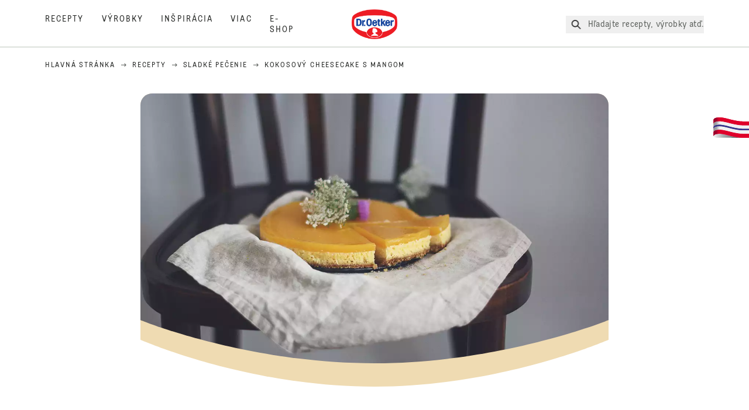

--- FILE ---
content_type: text/html; charset=utf-8
request_url: https://www.oetker.sk/recepti/r/kokosovy-cheesecake-s-mangom
body_size: 74269
content:
<!DOCTYPE html><html lang="sk"><head><meta charSet="utf-8" data-next-head=""/><meta name="viewport" content="width=device-width" data-next-head=""/><title data-next-head="">Kokosový cheesecake s mangom | Dr. Oetker</title><meta name="robots" content="index,follow" data-next-head=""/><meta name="description" content="Kokosový cheesecake s mangom :
  Pre Dr. Oetker pripravila foodblogerka Red Velvet.  " data-next-head=""/><meta property="og:title" content="Kokosový cheesecake s mangom | Dr. Oetker" data-next-head=""/><meta property="og:description" content="Kokosový cheesecake s mangom :
  Pre Dr. Oetker pripravila foodblogerka Red Velvet.  " data-next-head=""/><meta property="og:url" content="https://www.oetker.sk/recipes/r/kokosovy-cheesecake-s-mangom" data-next-head=""/><meta property="og:type" content="website" data-next-head=""/><meta property="og:image" content="https://recipesblob.oetker.sk/assets/6c2e66442006413190d5c4fcdcb0b27a/1272x764/kokosovy-cheesecake-s-mangomjpg.jpg" data-next-head=""/><meta property="og:image:width" content="1272" data-next-head=""/><meta property="og:image:height" content="764" data-next-head=""/><meta property="og:locale" content="sk_SK" data-next-head=""/><meta property="og:site_name" content="Dr. Oetker" data-next-head=""/><link rel="canonical" href="https://www.oetker.sk/recipes/r/kokosovy-cheesecake-s-mangom" data-next-head=""/><link rel="icon" href="https://eu-central-1-droetker.graphassets.com/AVtdz8Pl3QxerK0kYX32fz/nMK9tQKiRECSGk6ioNRW" data-next-head=""/><link rel="apple-touch-icon" href="https://eu-central-1-droetker.graphassets.com/AVtdz8Pl3QxerK0kYX32fz/YhYgw7B4SqarLUQFRLHG" data-next-head=""/><link rel="preload" href="/assets/hygraph/AVtdz8Pl3QxerK0kYX32fz/2A6BCFSQn2gbCfXHZ75U" as="image" data-next-head=""/><meta name="google-site-verification" content="1Dy8dMR9r0C4fn3kjmGfcvf5kUBhbxeot-EAjc3QHnM"/><link rel="preload" href="/_next/static/css/85d7eb65b36e73d8.css" as="style"/><link rel="preload" href="/_next/static/css/5a1ad3a6193b5da2.css" as="style"/><link rel="preload" href="/_next/static/css/8558076c5436e08f.css" as="style"/><link rel="preload" as="image" imageSrcSet="/assets/hygraph/AVtdz8Pl3QxerK0kYX32fz/compress=metadata:true/quality=value:75/output=format:webp/resize=width:320/cmk4lfhhcg5c507w4e66zvnwf?opt 640w, /assets/hygraph/AVtdz8Pl3QxerK0kYX32fz/compress=metadata:true/quality=value:75/output=format:webp/resize=width:320/cmk4lfhhcg5c507w4e66zvnwf?opt 1024w, /assets/hygraph/AVtdz8Pl3QxerK0kYX32fz/compress=metadata:true/quality=value:75/output=format:webp/resize=width:320/cmk4lfhhcg5c507w4e66zvnwf?opt 1920w" imageSizes="(max-width: 768px) 33vw, (max-width: 1200px) 50vw, 100vw" data-next-head=""/><link rel="preload" as="image" imageSrcSet="/assets/hygraph/AVtdz8Pl3QxerK0kYX32fz/compress=metadata:true/quality=value:75/output=format:webp/resize=width:320/cmcxy1mb9a8rj08w7ax0vn9k8?opt 640w, /assets/hygraph/AVtdz8Pl3QxerK0kYX32fz/compress=metadata:true/quality=value:75/output=format:webp/resize=width:320/cmcxy1mb9a8rj08w7ax0vn9k8?opt 1024w, /assets/hygraph/AVtdz8Pl3QxerK0kYX32fz/compress=metadata:true/quality=value:75/output=format:webp/resize=width:320/cmcxy1mb9a8rj08w7ax0vn9k8?opt 1920w" imageSizes="(max-width: 768px) 33vw, (max-width: 1200px) 50vw, 100vw" data-next-head=""/><link rel="preload" as="image" imageSrcSet="/assets/hygraph/AVtdz8Pl3QxerK0kYX32fz/compress=metadata:true/quality=value:75/output=format:webp/resize=width:320/cmjw06s8akwv007umqb3jtsbw?opt 640w, /assets/hygraph/AVtdz8Pl3QxerK0kYX32fz/compress=metadata:true/quality=value:75/output=format:webp/resize=width:320/cmjw06s8akwv007umqb3jtsbw?opt 1024w, /assets/hygraph/AVtdz8Pl3QxerK0kYX32fz/compress=metadata:true/quality=value:75/output=format:webp/resize=width:320/cmjw06s8akwv007umqb3jtsbw?opt 1920w" imageSizes="(max-width: 768px) 33vw, (max-width: 1200px) 50vw, 100vw" data-next-head=""/><link rel="preload" as="image" imageSrcSet="/assets/hygraph/AVtdz8Pl3QxerK0kYX32fz/compress=metadata:true/quality=value:75/output=format:webp/resize=width:320/cmbpn90f5g5y607urmsbyl3xi?opt 640w, /assets/hygraph/AVtdz8Pl3QxerK0kYX32fz/compress=metadata:true/quality=value:75/output=format:webp/resize=width:320/cmbpn90f5g5y607urmsbyl3xi?opt 1024w, /assets/hygraph/AVtdz8Pl3QxerK0kYX32fz/compress=metadata:true/quality=value:75/output=format:webp/resize=width:320/cmbpn90f5g5y607urmsbyl3xi?opt 1920w" imageSizes="(max-width: 768px) 33vw, (max-width: 1200px) 50vw, 100vw" data-next-head=""/><link rel="preload" as="image" imageSrcSet="/assets/recipes/assets/6c2e66442006413190d5c4fcdcb0b27a/1272x764/kokosovy-cheesecake-s-mangomjpg.webp 640w, /assets/recipes/assets/6c2e66442006413190d5c4fcdcb0b27a/1272x764/kokosovy-cheesecake-s-mangomjpg.webp 1024w, /assets/recipes/assets/6c2e66442006413190d5c4fcdcb0b27a/1272x764/kokosovy-cheesecake-s-mangomjpg.webp 1920w" imageSizes="(max-width: 768px) 33vw, (max-width: 1200px) 50vw, 100vw" data-next-head=""/><link rel="stylesheet" href="/_next/static/css/85d7eb65b36e73d8.css" data-n-g=""/><link rel="stylesheet" href="/_next/static/css/5a1ad3a6193b5da2.css"/><link rel="stylesheet" href="/_next/static/css/8558076c5436e08f.css"/><noscript data-n-css=""></noscript><script defer="" noModule="" src="/_next/static/chunks/polyfills-42372ed130431b0a.js"></script><script src="https://privacy-proxy.usercentrics.eu/latest/uc-block.bundle.js" defer="" data-nscript="beforeInteractive"></script><script defer="" src="/_next/static/chunks/2548.292e3cea20d5c8bd.js"></script><script defer="" src="/_next/static/chunks/1654.310fcfc606810e9f.js"></script><script defer="" src="/_next/static/chunks/1241.a341af0a4a90fcef.js"></script><script defer="" src="/_next/static/chunks/1116.3e0cc1793eeef726.js"></script><script defer="" src="/_next/static/chunks/9040.2c2e3ede26296554.js"></script><script defer="" src="/_next/static/chunks/5970.8b7e1367dd32741c.js"></script><script defer="" src="/_next/static/chunks/7957.709ef91b132c674e.js"></script><script defer="" src="/_next/static/chunks/8614.677268dc856b7bf4.js"></script><script defer="" src="/_next/static/chunks/7013.9eb828aa1b1c45e5.js"></script><script defer="" src="/_next/static/chunks/3556.64e7b34f6a0a36b7.js"></script><script defer="" src="/_next/static/chunks/6700.0b0d8ebb5c9f8092.js"></script><script defer="" src="/_next/static/chunks/8939.5283a781fab5f069.js"></script><script defer="" src="/_next/static/chunks/7930.90167c301d970248.js"></script><script defer="" src="/_next/static/chunks/7191.ae0d1fca68e85ae2.js"></script><script defer="" src="/_next/static/chunks/9572.1d0559c361ef1359.js"></script><script defer="" src="/_next/static/chunks/4809-7f0da6631f9384af.js"></script><script defer="" src="/_next/static/chunks/3691.6fdbb2a031a76f21.js"></script><script defer="" src="/_next/static/chunks/6221-d374e2d465136e8b.js"></script><script defer="" src="/_next/static/chunks/708.0342563749ee0260.js"></script><script defer="" src="/_next/static/chunks/4627.938d8f0e296f90c7.js"></script><script defer="" src="/_next/static/chunks/3266-2dea26e18201b2b2.js"></script><script defer="" src="/_next/static/chunks/6564-635fd42934697eae.js"></script><script defer="" src="/_next/static/chunks/3905.15087124cdb2d676.js"></script><script defer="" src="/_next/static/chunks/1408.300180bc523a552d.js"></script><script defer="" src="/_next/static/chunks/2639.02c305b0618bf637.js"></script><script defer="" src="/_next/static/chunks/6129.7d6e9095bb147a56.js"></script><script defer="" src="/_next/static/chunks/5231.05bfdb9559e03189.js"></script><script defer="" src="/_next/static/chunks/4784.89ce8446c7b7e4aa.js"></script><script src="/_next/static/chunks/webpack-6d4dc97efc319005.js" defer=""></script><script src="/_next/static/chunks/framework-02167c0e55378b6a.js" defer=""></script><script src="/_next/static/chunks/main-6f0d6e183936e091.js" defer=""></script><script src="/_next/static/chunks/pages/_app-bda7e5c459113c77.js" defer=""></script><script src="/_next/static/chunks/5028-f9104b787d304abb.js" defer=""></script><script src="/_next/static/chunks/6823-08868ba76a28bcb6.js" defer=""></script><script src="/_next/static/chunks/1186-41496cb623c1ffea.js" defer=""></script><script src="/_next/static/chunks/1716-606d374ff0149a8b.js" defer=""></script><script src="/_next/static/chunks/1040-6d99cb29dd20cc23.js" defer=""></script><script src="/_next/static/chunks/8823-1b1f5d42a0c825d3.js" defer=""></script><script src="/_next/static/chunks/7110-2e5808047ced3f14.js" defer=""></script><script src="/_next/static/chunks/8851-714de3639355ce9f.js" defer=""></script><script src="/_next/static/chunks/2326-74c3af5f9245f293.js" defer=""></script><script src="/_next/static/chunks/2238-0ea63580e1c2f254.js" defer=""></script><script src="/_next/static/chunks/7517-ddc234517cb2e636.js" defer=""></script><script src="/_next/static/chunks/1461-c682d87b6791a896.js" defer=""></script><script src="/_next/static/chunks/8522-f55975a68249b79a.js" defer=""></script><script src="/_next/static/chunks/pages/recipes/r/%5Bslug%5D-95d0a70215ee5720.js" defer=""></script><script src="/_next/static/local/_buildManifest.js" defer=""></script><script src="/_next/static/local/_ssgManifest.js" defer=""></script><style id="__jsx-364258379">:root{--font-neutral:'MomentsText', 'MomentsText Fallback';--font-primary:'MomentsDisplay', 'MomentsDisplay Fallback';--font-secondary:'AugustScript', 'AugustScript Fallback'}</style></head><body class="relative"><link rel="preload" as="image" imageSrcSet="/assets/recipes/assets/6c2e66442006413190d5c4fcdcb0b27a/1272x764/kokosovy-cheesecake-s-mangomjpg.webp 640w, /assets/recipes/assets/6c2e66442006413190d5c4fcdcb0b27a/1272x764/kokosovy-cheesecake-s-mangomjpg.webp 1024w, /assets/recipes/assets/6c2e66442006413190d5c4fcdcb0b27a/1272x764/kokosovy-cheesecake-s-mangomjpg.webp 1920w" imageSizes="(max-width: 768px) 33vw, (max-width: 1200px) 50vw, 100vw"/><link rel="preload" as="image" imageSrcSet="/assets/hygraph/AVtdz8Pl3QxerK0kYX32fz/compress=metadata:true/quality=value:75/output=format:webp/resize=width:320/cmk4lfhhcg5c507w4e66zvnwf?opt 640w, /assets/hygraph/AVtdz8Pl3QxerK0kYX32fz/compress=metadata:true/quality=value:75/output=format:webp/resize=width:320/cmk4lfhhcg5c507w4e66zvnwf?opt 1024w, /assets/hygraph/AVtdz8Pl3QxerK0kYX32fz/compress=metadata:true/quality=value:75/output=format:webp/resize=width:320/cmk4lfhhcg5c507w4e66zvnwf?opt 1920w" imageSizes="(max-width: 768px) 33vw, (max-width: 1200px) 50vw, 100vw"/><link rel="preload" as="image" imageSrcSet="/assets/hygraph/AVtdz8Pl3QxerK0kYX32fz/compress=metadata:true/quality=value:75/output=format:webp/resize=width:320/cmcxy1mb9a8rj08w7ax0vn9k8?opt 640w, /assets/hygraph/AVtdz8Pl3QxerK0kYX32fz/compress=metadata:true/quality=value:75/output=format:webp/resize=width:320/cmcxy1mb9a8rj08w7ax0vn9k8?opt 1024w, /assets/hygraph/AVtdz8Pl3QxerK0kYX32fz/compress=metadata:true/quality=value:75/output=format:webp/resize=width:320/cmcxy1mb9a8rj08w7ax0vn9k8?opt 1920w" imageSizes="(max-width: 768px) 33vw, (max-width: 1200px) 50vw, 100vw"/><link rel="preload" as="image" imageSrcSet="/assets/hygraph/AVtdz8Pl3QxerK0kYX32fz/compress=metadata:true/quality=value:75/output=format:webp/resize=width:320/cmjw06s8akwv007umqb3jtsbw?opt 640w, /assets/hygraph/AVtdz8Pl3QxerK0kYX32fz/compress=metadata:true/quality=value:75/output=format:webp/resize=width:320/cmjw06s8akwv007umqb3jtsbw?opt 1024w, /assets/hygraph/AVtdz8Pl3QxerK0kYX32fz/compress=metadata:true/quality=value:75/output=format:webp/resize=width:320/cmjw06s8akwv007umqb3jtsbw?opt 1920w" imageSizes="(max-width: 768px) 33vw, (max-width: 1200px) 50vw, 100vw"/><link rel="preload" as="image" imageSrcSet="/assets/hygraph/AVtdz8Pl3QxerK0kYX32fz/compress=metadata:true/quality=value:75/output=format:webp/resize=width:320/cmbpn90f5g5y607urmsbyl3xi?opt 640w, /assets/hygraph/AVtdz8Pl3QxerK0kYX32fz/compress=metadata:true/quality=value:75/output=format:webp/resize=width:320/cmbpn90f5g5y607urmsbyl3xi?opt 1024w, /assets/hygraph/AVtdz8Pl3QxerK0kYX32fz/compress=metadata:true/quality=value:75/output=format:webp/resize=width:320/cmbpn90f5g5y607urmsbyl3xi?opt 1920w" imageSizes="(max-width: 768px) 33vw, (max-width: 1200px) 50vw, 100vw"/><link rel="preload" as="image" href="/assets/hygraph/AVtdz8Pl3QxerK0kYX32fz/2A6BCFSQn2gbCfXHZ75U"/><div id="__next"><div class=""><style>
    #nprogress {
      pointer-events: none;
    }
    #nprogress .bar {
      background: #29D;
      position: fixed;
      z-index: 9999;
      top: 0;
      left: 0;
      width: 100%;
      height: 3px;
    }
    #nprogress .peg {
      display: block;
      position: absolute;
      right: 0px;
      width: 100px;
      height: 100%;
      box-shadow: 0 0 10px #29D, 0 0 5px #29D;
      opacity: 1;
      -webkit-transform: rotate(3deg) translate(0px, -4px);
      -ms-transform: rotate(3deg) translate(0px, -4px);
      transform: rotate(3deg) translate(0px, -4px);
    }
    #nprogress .spinner {
      display: block;
      position: fixed;
      z-index: 1031;
      top: 15px;
      right: 15px;
    }
    #nprogress .spinner-icon {
      width: 18px;
      height: 18px;
      box-sizing: border-box;
      border: solid 2px transparent;
      border-top-color: #29D;
      border-left-color: #29D;
      border-radius: 50%;
      -webkit-animation: nprogresss-spinner 400ms linear infinite;
      animation: nprogress-spinner 400ms linear infinite;
    }
    .nprogress-custom-parent {
      overflow: hidden;
      position: relative;
    }
    .nprogress-custom-parent #nprogress .spinner,
    .nprogress-custom-parent #nprogress .bar {
      position: absolute;
    }
    @-webkit-keyframes nprogress-spinner {
      0% {
        -webkit-transform: rotate(0deg);
      }
      100% {
        -webkit-transform: rotate(360deg);
      }
    }
    @keyframes nprogress-spinner {
      0% {
        transform: rotate(0deg);
      }
      100% {
        transform: rotate(360deg);
      }
    }
  </style><a href="https://www.oetker.sk/support/kontakt"><div class="cursor-pointer fixed top-[38px] right-[8px] z-21 -rotate-90 w-[51px] h-[30px] md:w-[61px] md:h-[36px] md:right-0 md:top-[200px] md:rotate-0 transform print:hidden"><img alt="Flag" loading="lazy" width="61" height="36" decoding="async" data-nimg="1" style="color:transparent" srcSet="/_next/static/media/tab.f43c6126.svg?w=64&amp;q=75 1x, /_next/static/media/tab.f43c6126.svg?w=128&amp;q=75 2x" src="/_next/static/media/tab.f43c6126.svg?w=128&amp;q=75"/></div></a><div class="sc-65d476a3-0 eyXIwc sticky top-0 z-50 bg-white h-header print:hidden"></div><div class="max-w-6xl mx-auto"><div itemScope="" itemType="https://schema.org/Recipe" class="max-w-6xl mx-auto print:hidden"><meta itemProp="author" content="Dr. Oetker"/><meta itemProp="image" content="/assets/recipes/assets/6c2e66442006413190d5c4fcdcb0b27a/1272x764/kokosovy-cheesecake-s-mangomjpg.webp"/><div class="relative"><nav itemScope="" itemType="https://schema.org/BreadcrumbList" data-print="hide" role="navigation" aria-label="Breadcrumb"><ol class="z-45 w-full bg-none md:pt-6 pt-22px pl-20px flex justify-start items-center md:px-small md:flex-wrap md:items-start md:content-start md:h-14 md:flex md:mb-22px bg-breadcrumbs-light absolute"><li itemProp="itemListElement" itemScope="" itemType="https://schema.org/ListItem" class="hidden md:flex ml-0 p-0 before:content-none"><a href="https://www.oetker.sk/"><div class="hover:after:w-[98%] hover:after:left-[1%] focus:after:w-[98%] focus:after:left-[1%] relative after:content-[&#x27;&#x27;] after:absolute after:block after:w-[0%] after:transition-all after:duration-[0.5s] after:border-b-white after:border-b after:border-solid after:left-2/4 after:-bottom-px text-darkgray after:border-b-black cursor-pointer" itemProp="item"><div class="m-0 p-0 block text-style-leadxs whitespace-no-wrap" itemProp="name">Hlavná stránka</div></div></a><meta itemProp="position" content="1"/></li><li itemProp="itemListElement" itemScope="" itemType="https://schema.org/ListItem" class="hidden md:flex ml-0 p-0 before:content-none"><div class="transform rotate-180 origin-center mx-2.5 flex items-start md:transform-none mt-1"><svg width="9" height="7" viewBox="0 0 9 7" fill="none" xmlns="http://www.w3.org/2000/svg"><path d="M5.76172 0.515625L5.37109 0.90625C5.29297 1.00391 5.29297 1.14062 5.39062 1.23828L6.95312 2.74219H0.234375C0.0976562 2.74219 0 2.85938 0 2.97656V3.52344C0 3.66016 0.0976562 3.75781 0.234375 3.75781H6.95312L5.39062 5.28125C5.29297 5.37891 5.29297 5.51562 5.37109 5.61328L5.76172 6.00391C5.85938 6.08203 5.99609 6.08203 6.09375 6.00391L8.67188 3.42578C8.75 3.32812 8.75 3.19141 8.67188 3.09375L6.09375 0.515625C5.99609 0.4375 5.85938 0.4375 5.76172 0.515625Z" fill="#5A5E5A"></path></svg></div><a href="https://www.oetker.sk/recipes"><div class="hover:after:w-[98%] hover:after:left-[1%] focus:after:w-[98%] focus:after:left-[1%] relative after:content-[&#x27;&#x27;] after:absolute after:block after:w-[0%] after:transition-all after:duration-[0.5s] after:border-b-white after:border-b after:border-solid after:left-2/4 after:-bottom-px text-darkgray after:border-b-black cursor-pointer" itemProp="item"><div class="m-0 p-0 block text-style-leadxs whitespace-no-wrap" itemProp="name">Recepty</div></div></a><meta itemProp="position" content="2"/></li><li itemProp="itemListElement" itemScope="" itemType="https://schema.org/ListItem" class="hidden md:flex ml-0 p-0 before:content-none"><div class="transform rotate-180 origin-center mx-2.5 flex items-start md:transform-none mt-1"><svg width="9" height="7" viewBox="0 0 9 7" fill="none" xmlns="http://www.w3.org/2000/svg"><path d="M5.76172 0.515625L5.37109 0.90625C5.29297 1.00391 5.29297 1.14062 5.39062 1.23828L6.95312 2.74219H0.234375C0.0976562 2.74219 0 2.85938 0 2.97656V3.52344C0 3.66016 0.0976562 3.75781 0.234375 3.75781H6.95312L5.39062 5.28125C5.29297 5.37891 5.29297 5.51562 5.37109 5.61328L5.76172 6.00391C5.85938 6.08203 5.99609 6.08203 6.09375 6.00391L8.67188 3.42578C8.75 3.32812 8.75 3.19141 8.67188 3.09375L6.09375 0.515625C5.99609 0.4375 5.85938 0.4375 5.76172 0.515625Z" fill="#5A5E5A"></path></svg></div><a href="https://www.oetker.sk/recipes/c/sk-test-recipe-category"><div class="hover:after:w-[98%] hover:after:left-[1%] focus:after:w-[98%] focus:after:left-[1%] relative after:content-[&#x27;&#x27;] after:absolute after:block after:w-[0%] after:transition-all after:duration-[0.5s] after:border-b-white after:border-b after:border-solid after:left-2/4 after:-bottom-px text-darkgray after:border-b-black cursor-pointer" itemProp="item"><div class="m-0 p-0 block text-style-leadxs whitespace-no-wrap" itemProp="name">Sladké pečenie</div></div></a><meta itemProp="position" content="3"/></li><li itemProp="itemListElement" itemScope="" itemType="https://schema.org/ListItem" class="hidden md:flex ml-0 p-0 before:content-none"><div class="transform rotate-180 origin-center mx-2.5 flex items-start md:transform-none mt-1"><svg width="9" height="7" viewBox="0 0 9 7" fill="none" xmlns="http://www.w3.org/2000/svg"><path d="M5.76172 0.515625L5.37109 0.90625C5.29297 1.00391 5.29297 1.14062 5.39062 1.23828L6.95312 2.74219H0.234375C0.0976562 2.74219 0 2.85938 0 2.97656V3.52344C0 3.66016 0.0976562 3.75781 0.234375 3.75781H6.95312L5.39062 5.28125C5.29297 5.37891 5.29297 5.51562 5.37109 5.61328L5.76172 6.00391C5.85938 6.08203 5.99609 6.08203 6.09375 6.00391L8.67188 3.42578C8.75 3.32812 8.75 3.19141 8.67188 3.09375L6.09375 0.515625C5.99609 0.4375 5.85938 0.4375 5.76172 0.515625Z" fill="#5A5E5A"></path></svg></div><div class="hover:after:w-[98%] hover:after:left-[1%] focus:after:w-[98%] focus:after:left-[1%] relative after:content-[&#x27;&#x27;] after:absolute after:block after:w-[0%] after:transition-all after:duration-[0.5s] after:border-b-white after:border-b after:border-solid after:left-2/4 after:-bottom-px text-darkgray after:border-b-black after:hidden cursor-default" itemProp="item"><div class="m-0 p-0 block text-style-leadxs whitespace-no-wrap font-medium mb-4" itemProp="name">Kokosový cheesecake s mangom</div></div><meta itemProp="position" content="4"/></li><li itemProp="itemListElement" itemScope="" itemType="https://schema.org/ListItem" class="flex md:hidden ml-0 p-0 before:content-none"><div class="transform rotate-180 origin-center mx-2.5 flex items-start md:transform-none mt-1"><svg width="9" height="7" viewBox="0 0 9 7" fill="none" xmlns="http://www.w3.org/2000/svg"><path d="M5.76172 0.515625L5.37109 0.90625C5.29297 1.00391 5.29297 1.14062 5.39062 1.23828L6.95312 2.74219H0.234375C0.0976562 2.74219 0 2.85938 0 2.97656V3.52344C0 3.66016 0.0976562 3.75781 0.234375 3.75781H6.95312L5.39062 5.28125C5.29297 5.37891 5.29297 5.51562 5.37109 5.61328L5.76172 6.00391C5.85938 6.08203 5.99609 6.08203 6.09375 6.00391L8.67188 3.42578C8.75 3.32812 8.75 3.19141 8.67188 3.09375L6.09375 0.515625C5.99609 0.4375 5.85938 0.4375 5.76172 0.515625Z" fill="#5A5E5A"></path></svg></div><a href="https://www.oetker.sk/recipes/c/sk-test-recipe-category"><div class="hover:after:w-[98%] hover:after:left-[1%] focus:after:w-[98%] focus:after:left-[1%] relative after:content-[&#x27;&#x27;] after:absolute after:block after:w-[0%] after:transition-all after:duration-[0.5s] after:border-b-white after:border-b after:border-solid after:left-2/4 after:-bottom-px text-darkgray after:border-b-black cursor-pointer" itemProp="item"><div class="m-0 p-0 block text-style-leadxs whitespace-no-wrap font-medium mb-4" itemProp="name">Sladké pečenie</div></div></a><meta itemProp="position" content="4"/></li></ol></nav></div><div class="absolute z-10 right-5 hidden md:block top-20 md:top-11" data-print="hide"><div id="social-sharing" class="w-min"><div class="p-b-1.5 w-[200px] flex flex-row-reverse select-none"><div class="iconShare inline-block cursor-pointer" role="button" tabindex="0" aria-label="Share"><svg xmlns="http://www.w3.org/2000/svg" fill="none" height="40" viewBox="0 0 40 40" width="40"><ellipse cx="20" cy="20" fill="#fff" rx="20" ry="20" transform="matrix(0 -1 1 0 0 40)"></ellipse><circle cx="20" cy="20" r="14.5" stroke="#292b29"></circle><path d="m23.0458 22.1367c-.6289 0-1.2031.2188-1.6406.5742l-2.8164-1.75c.0273-.1367.082-.4101.082-.5742 0-.1367-.0547-.4101-.082-.5469l2.8164-1.75c.4375.3555 1.0117.5469 1.6406.5469 1.4492 0 2.625-1.1484 2.625-2.625 0-1.4492-1.1758-2.625-2.625-2.625-1.4766 0-2.625 1.1758-2.625 2.625 0 .2188 0 .4102.0547.5742l-2.8164 1.75c-.4375-.3554-1.0117-.5742-1.6133-.5742-1.4766 0-2.625 1.1758-2.625 2.625 0 1.4766 1.1484 2.625 2.625 2.625.6016 0 1.1758-.1914 1.6133-.5469l2.8164 1.75c-.0273.1368-.0547.4102-.0547.5469 0 1.4766 1.1484 2.625 2.625 2.625 1.4492 0 2.625-1.1484 2.625-2.625 0-1.4492-1.1758-2.625-2.625-2.625z" fill="#292b29"></path></svg></div></div></div></div><div role="presentation" class="grid grid-cols-16 relative"><div class="md:mb-20 sc-76d7acd8-0 eeDmzR curve-mask-bottom"><div class="curve-mask-bottom"><div class="bg-center bg-cover w-full overflow-hidden items-center flex-col relative"><div class="relative w-full h-0 pb-[calc(50%+62px)]"><div class="w-full h-full absolute left-0 [&amp;_img]:h-full"><div class="relative w-full h-full "><img alt="Kokosový cheesecake s hladkou žltou vrstvou manga na chrumkavom základe, ozdobený bielymi kvetmi, položený na ľanovej utierke na stoličke" width="1920" height="800" decoding="async" data-nimg="1" class="bg-cover  [@media(min-width:768px)]:block " style="color:transparent" sizes="(max-width: 768px) 33vw, (max-width: 1200px) 50vw, 100vw" srcSet="/assets/recipes/assets/6c2e66442006413190d5c4fcdcb0b27a/1272x764/kokosovy-cheesecake-s-mangomjpg.webp 640w, /assets/recipes/assets/6c2e66442006413190d5c4fcdcb0b27a/1272x764/kokosovy-cheesecake-s-mangomjpg.webp 1024w, /assets/recipes/assets/6c2e66442006413190d5c4fcdcb0b27a/1272x764/kokosovy-cheesecake-s-mangomjpg.webp 1920w" src="/assets/recipes/assets/6c2e66442006413190d5c4fcdcb0b27a/1272x764/kokosovy-cheesecake-s-mangomjpg.webp"/></div></div></div></div></div></div></div><div style="cursor:url(&quot;data:image/svg+xml,%3Csvg width=&#x27;60&#x27; height=&#x27;60&#x27; viewBox=&#x27;0 0 60 60&#x27; fill=&#x27;none&#x27; xmlns=&#x27;http://www.w3.org/2000/svg&#x27;%3E%3Ccircle cx=&#x27;30&#x27; cy=&#x27;30&#x27; r=&#x27;30&#x27; fill=&#x27;%23A45A2A&#x27;/%3E%3Cpath d=&#x27;M29.6883 21.3281C29.6883 21.3281 29.6883 32.0081 29.6883 37.8281M29.6883 37.8281C29.6883 35.1668 32.1755 31.9733 34.9385 31.9733M29.6883 37.8281C29.6883 35.1668 27.2016 31.9733 24.4385 31.9733&#x27; stroke=&#x27;%23FFFFFF&#x27; stroke-linecap=&#x27;square&#x27;/%3E%3Cpath d=&#x27;M31.9249 7.11629L34.253 8.64937C35.0631 9.18282 36.0238 9.44025 36.9921 9.38331L39.7748 9.21966C41.1709 9.13755 42.4819 9.89445 43.1089 11.1446L44.3585 13.6363C44.7933 14.5033 45.4967 15.2067 46.3637 15.6415L48.8554 16.8911C50.1055 17.5181 50.8625 18.8291 50.7803 20.2252L50.6167 23.0079C50.5597 23.9762 50.8172 24.9369 51.3506 25.747L52.8837 28.0751C53.6529 29.2431 53.6529 30.7569 52.8837 31.9249L51.3506 34.253C50.8172 35.0631 50.5597 36.0238 50.6167 36.9921L50.7803 39.7748C50.8625 41.1709 50.1056 42.4819 48.8554 43.1089L46.3637 44.3585C45.4967 44.7933 44.7933 45.4967 44.3585 46.3637L43.1089 48.8554C42.4819 50.1055 41.1709 50.8625 39.7748 50.7803L36.9921 50.6167C36.0238 50.5597 35.0631 50.8172 34.253 51.3506L31.9249 52.8837C30.7569 53.6529 29.2431 53.6529 28.0751 52.8837L25.747 51.3506C24.9369 50.8172 23.9762 50.5597 23.0079 50.6167L20.2252 50.7803C18.8291 50.8625 17.5181 50.1055 16.8911 48.8554L15.6415 46.3637C15.2067 45.4967 14.5033 44.7933 13.6363 44.3585L11.1446 43.1089C9.89445 42.4819 9.13755 41.1709 9.21966 39.7748L9.38331 36.9921C9.44025 36.0238 9.18282 35.0631 8.64937 34.253L7.11629 31.9249C6.34711 30.7569 6.34711 29.2431 7.11629 28.0751L8.64937 25.747C9.18282 24.9369 9.44025 23.9762 9.38331 23.0079L9.21966 20.2252C9.13755 18.8291 9.89445 17.5181 11.1446 16.8911L13.6363 15.6415C14.5033 15.2067 15.2067 14.5033 15.6415 13.6363L16.8911 11.1446C17.5181 9.89445 18.8291 9.13755 20.2252 9.21966L23.0079 9.38331C23.9762 9.44025 24.9369 9.18282 25.747 8.64937L28.0751 7.11629C29.2431 6.34711 30.7569 6.34711 31.9249 7.11629Z&#x27; stroke=&#x27;%23FFFFFF&#x27; stroke-linejoin=&#x27;round&#x27;/%3E%3C/svg%3E%0A&quot;)      32 32,   pointer" class="pt-2.5 md:pt-11 w-auto flex justify-center text-center uppercase text-dark-brown" role="button" tabindex="0" aria-label="Scroll down"><svg class="relative -mt-11 md:hidden print:hidden" width="40" height="40" viewBox="0 0 40 40" fill="none" xmlns="http://www.w3.org/2000/svg"><circle cx="20" cy="20" r="20" fill="#A45A2A"></circle><path d="M19.7929 14.2188C19.7929 14.2188 19.7929 21.3387 19.7929 25.2188M19.7929 25.2188C19.7929 23.4446 21.451 21.3155 23.293 21.3155M19.7929 25.2188C19.7929 23.4446 18.1351 21.3155 16.293 21.3155" stroke="#ffffff" stroke-linecap="square"></path><path d="M34.338 17.626L34.7556 17.351L34.338 17.626L34.6337 18.0751C35.4029 19.2431 35.4029 20.7569 34.6337 21.9249L34.338 22.374C33.8046 23.1841 33.5471 24.1448 33.6041 25.1131L33.6356 25.6498C33.7177 27.0459 32.9608 28.3569 31.7107 28.9839L31.2301 29.2249C30.3631 29.6597 29.6597 30.3631 29.2249 31.2301L28.9839 31.7107C28.3569 32.9608 27.0459 33.7177 25.6498 33.6356L25.1131 33.6041C24.1448 33.5471 23.1841 33.8046 22.374 34.338L21.9249 34.6337C20.7569 35.4029 19.2431 35.4029 18.0751 34.6337L17.626 34.338L17.351 34.7556L17.626 34.338C16.8159 33.8046 15.8552 33.5471 14.8869 33.6041L14.3502 33.6356C12.9541 33.7177 11.6431 32.9608 11.0161 31.7107L10.7751 31.2301C10.3403 30.3631 9.63693 29.6597 8.7699 29.2249L8.2893 28.9839C7.03916 28.3569 6.28226 27.0459 6.36436 25.6498L6.39593 25.1131C6.45288 24.1448 6.19544 23.1841 5.66199 22.374L5.36629 21.9249C4.59711 20.7569 4.59711 19.2431 5.36629 18.0751L5.66199 17.626C6.19544 16.8159 6.45288 15.8552 6.39593 14.8869L6.36436 14.3502C6.28226 12.9541 7.03916 11.6431 8.2893 11.0161L8.7699 10.7751C9.63693 10.3403 10.3403 9.63693 10.7751 8.7699L11.0161 8.2893C11.6431 7.03916 12.9541 6.28226 14.3502 6.36436L14.8869 6.39593C15.8552 6.45288 16.8159 6.19544 17.626 5.66199L18.0751 5.36629C19.2431 4.59711 20.7569 4.59711 21.9249 5.36629L22.374 5.66199C23.1841 6.19544 24.1448 6.45288 25.1131 6.39593L25.6498 6.36436C27.0459 6.28226 28.3569 7.03916 28.9839 8.2893L29.2249 8.7699C29.6597 9.63693 30.3631 10.3403 31.2301 10.7751L31.7107 11.0161C32.9608 11.6431 33.7177 12.9541 33.6356 14.3502L33.6041 14.8869C33.5471 15.8552 33.8046 16.8159 34.338 17.626Z" stroke="#ffffff" stroke-linejoin="round"></path></svg></div><div class="px-small  2xl:px-medium 3xl:px-xlarge w-full"><div class="z-10 relative"><div data-print="margin-1-rem" class="mb-16 relative"><div data-print="hide" class="flex justify-center align-center leading-none mb-1 z-auto relative"><div class="align-center"><button class="block w-full" type="button"><span class="sr-only">Current rating 3.2. Click to rate.</span><div class="m-0 p-0 block text-style-leadxs flex justify-center align-center leading-4.5 md:mb-1 m-px items-center"><span aria-hidden="true" class="Star"><div class="p-1"><svg width="15" height="14" viewBox="0 0 15 14" fill="none" xmlns="http://www.w3.org/2000/svg"><path d="M6.52861 0.481803L4.75195 4.11713L0.733966 4.69112C0.0233017 4.80046 -0.250031 5.67512 0.269301 6.19445L3.13929 9.00978L2.45596 12.9731C2.34663 13.6838 3.11196 14.2304 3.74062 13.9024L7.32128 12.0164L10.8746 13.9024C11.5033 14.2304 12.2686 13.6838 12.1593 12.9731L11.4759 9.00978L14.3459 6.19445C14.8653 5.67512 14.5919 4.80046 13.8813 4.69112L9.8906 4.11713L8.08661 0.481803C7.78594 -0.146862 6.85661 -0.174195 6.52861 0.481803Z" fill="#5A5E5A"></path></svg></div></span><span aria-hidden="true" class="Star"><div class="p-1"><svg width="15" height="14" viewBox="0 0 15 14" fill="none" xmlns="http://www.w3.org/2000/svg"><path d="M6.52861 0.481803L4.75195 4.11713L0.733966 4.69112C0.0233017 4.80046 -0.250031 5.67512 0.269301 6.19445L3.13929 9.00978L2.45596 12.9731C2.34663 13.6838 3.11196 14.2304 3.74062 13.9024L7.32128 12.0164L10.8746 13.9024C11.5033 14.2304 12.2686 13.6838 12.1593 12.9731L11.4759 9.00978L14.3459 6.19445C14.8653 5.67512 14.5919 4.80046 13.8813 4.69112L9.8906 4.11713L8.08661 0.481803C7.78594 -0.146862 6.85661 -0.174195 6.52861 0.481803Z" fill="#5A5E5A"></path></svg></div></span><span aria-hidden="true" class="Star"><div class="p-1"><svg width="15" height="14" viewBox="0 0 15 14" fill="none" xmlns="http://www.w3.org/2000/svg"><path d="M6.52861 0.481803L4.75195 4.11713L0.733966 4.69112C0.0233017 4.80046 -0.250031 5.67512 0.269301 6.19445L3.13929 9.00978L2.45596 12.9731C2.34663 13.6838 3.11196 14.2304 3.74062 13.9024L7.32128 12.0164L10.8746 13.9024C11.5033 14.2304 12.2686 13.6838 12.1593 12.9731L11.4759 9.00978L14.3459 6.19445C14.8653 5.67512 14.5919 4.80046 13.8813 4.69112L9.8906 4.11713L8.08661 0.481803C7.78594 -0.146862 6.85661 -0.174195 6.52861 0.481803Z" fill="#5A5E5A"></path></svg></div></span><span aria-hidden="true" class="Star"><div class="p-1"><svg width="15" height="14" viewBox="0 0 15 14" fill="none" xmlns="http://www.w3.org/2000/svg" class="inline-block"><path d="M13.8813 4.69112L9.89061 4.11713L8.08661 0.481803C7.78595 -0.146862 6.85661 -0.174195 6.52862 0.481803L4.75195 4.11713L0.733966 4.69112C0.0233017 4.80046 -0.250031 5.67512 0.269301 6.19445L3.13929 9.00978L2.45596 12.9731C2.34663 13.6838 3.11196 14.2304 3.74062 13.9024L7.32128 12.0164L10.8746 13.9024C11.5033 14.2304 12.2686 13.6838 12.1593 12.9731L11.4759 9.00978L14.3459 6.19445C14.8653 5.67512 14.5919 4.80046 13.8813 4.69112ZM10.5193 8.68178L11.2846 13.1098L7.32128 11.0324L3.33063 13.1098L4.09596 8.68178L0.870633 5.56579L5.32595 4.90979L7.32128 0.864469L9.28927 4.90979L13.7446 5.56579L10.5193 8.68178Z" fill="#5A5E5A"></path></svg></div></span><span aria-hidden="true" class="Star"><div class="p-1"><svg width="15" height="14" viewBox="0 0 15 14" fill="none" xmlns="http://www.w3.org/2000/svg" class="inline-block"><path d="M13.8813 4.69112L9.89061 4.11713L8.08661 0.481803C7.78595 -0.146862 6.85661 -0.174195 6.52862 0.481803L4.75195 4.11713L0.733966 4.69112C0.0233017 4.80046 -0.250031 5.67512 0.269301 6.19445L3.13929 9.00978L2.45596 12.9731C2.34663 13.6838 3.11196 14.2304 3.74062 13.9024L7.32128 12.0164L10.8746 13.9024C11.5033 14.2304 12.2686 13.6838 12.1593 12.9731L11.4759 9.00978L14.3459 6.19445C14.8653 5.67512 14.5919 4.80046 13.8813 4.69112ZM10.5193 8.68178L11.2846 13.1098L7.32128 11.0324L3.33063 13.1098L4.09596 8.68178L0.870633 5.56579L5.32595 4.90979L7.32128 0.864469L9.28927 4.90979L13.7446 5.56579L10.5193 8.68178Z" fill="#5A5E5A"></path></svg></div></span><div class="mx-1.5 md:text-sm md:leading-4.5 md:ml-2.5 md:py-0.5 float-left">3.2</div></div><div class="m-0 p-0 block text-style-lead text-center md:mb-5 mb-3 text-gray-dark">5<!-- --> <!-- -->Hodnotenia</div></button></div><div itemProp="aggregateRating" itemScope="" itemType="http://schema.org/AggregateRating"><span class="hidden" itemProp="ratingValue">3</span><span class="hidden" itemProp="ratingCount">5</span><span class="hidden" itemProp="bestRating">5</span></div></div><h1 class="main-text-style-lg mb-5 text-center md:mb-8" itemProp="name">Kokosový cheesecake s mangom</h1><div data-print="margin-1-rem" class="flex flex-wrap justify-center align-center md:mb-8 items-center"><div class="m-0 p-0 block text-style-lead whitespace-nowrap mx-1.5 flex" itemProp="recipeYield"><svg width="18" height="18" viewBox="0 0 24 24" fill="none" xmlns="http://www.w3.org/2000/svg"><path d="M20.8889 11.5C20.6458 11.5 20.5069 11.4688 20.3681 11.4062C19.1528 8.28125 15.8889 6 12 6C8.07639 6 4.8125 8.28125 3.59722 11.4062C3.45833 11.4688 3.31944 11.5 3.11111 11.5C2.48611 11.5 2 11.9688 2 12.5C2 13.0625 2.48611 13.5 3.11111 13.5C4.22222 13.5 4.84722 13.0938 5.22917 12.8125C5.57639 12.5938 5.68056 12.5 6.0625 12.5C6.44444 12.5 6.54861 12.5938 6.89583 12.8125C7.27778 13.0938 7.90278 13.5 9.01389 13.5C10.125 13.5 10.75 13.0938 11.1667 12.8125C11.4792 12.5938 11.6181 12.5 12 12.5C12.3472 12.5 12.4861 12.5938 12.7986 12.8125C13.2153 13.0938 13.8403 13.5 14.9514 13.5C16.0625 13.5 16.6875 13.0938 17.1042 12.8125C17.4167 12.5938 17.5556 12.5 17.9028 12.5C18.2847 12.5 18.4236 12.5938 18.7361 12.8125C19.1528 13.0938 19.7778 13.5 20.8889 13.5C21.4792 13.5 22 13.0625 22 12.5C22 11.9688 21.4792 11.5 20.8889 11.5ZM9.15278 8.75L8.59722 9.75C8.49306 9.90625 8.28472 10 8.11111 10H8.07639C7.79861 10 7.52083 9.78125 7.52083 9.5C7.52083 9.4375 7.55556 9.34375 7.59028 9.28125L8.14583 8.28125C8.25 8.125 8.45833 8 8.63194 8C8.94444 8 9.22222 8.25 9.22222 8.5C9.22222 8.59375 9.1875 8.6875 9.15278 8.75ZM12.5556 9.5C12.5556 9.78125 12.2778 10 12 10C11.6875 10 11.4444 9.78125 11.4444 9.5V8.5C11.4444 8.25 11.6875 8 12 8C12.2778 8 12.5556 8.25 12.5556 8.5V9.5ZM16.1319 9.96875C16.0625 10 15.9583 10.0312 15.8542 10.0312C15.6806 10.0312 15.4722 9.90625 15.3681 9.75L14.8125 8.75C14.7778 8.6875 14.7778 8.59375 14.7778 8.53125C14.7778 8.25 15.0208 8.03125 15.3333 8.03125C15.5069 8.03125 15.7153 8.125 15.8194 8.28125L16.375 9.28125C16.4097 9.34375 16.4444 9.4375 16.4444 9.5C16.4444 9.6875 16.3056 9.875 16.1319 9.96875ZM17.4514 16.5H6.51389L5.54167 13.8438C5.125 14.0938 4.46528 14.3438 3.97917 14.4375L5.05556 17.3438C5.19444 17.7188 5.68056 18 6.13194 18H17.8333C18.2847 18 18.7708 17.7188 18.9097 17.3438L19.9861 14.4375C19.5347 14.3438 18.8403 14.0938 18.4236 13.8438L17.4514 16.5Z" fill="#292B29"></path></svg><span class="inline-block pl-1">asi 12 porcií</span></div><span class="sc-b240f23c-2 dwXnCb inline-block"></span><div class="m-0 p-0 block text-style-lead whitespace-nowrap mx-1.5 flex"><svg width="13" height="13" viewBox="0 0 13 13" class="inline mx-px my-0 align-baseline" fill="none" xmlns="http://www.w3.org/2000/svg"><path d="M10.25 1.25C9.82812 1.27344 9.21875 1.46094 8.89062 1.71875C8.32812 0.992188 7.48438 0.5 6.5 0.5C5.51562 0.5 4.64844 0.992188 4.08594 1.71875C3.75781 1.46094 3.14844 1.25 2.72656 1.25C1.48438 1.25 0.476562 2.25781 0.476562 3.5C0.476562 3.5 0.476562 3.5 0.5 3.5C0.5 4.48438 2 8.75 2 8.75V11.75C2 12.1719 2.32812 12.5 2.75 12.5H10.25C10.6484 12.5 11 12.1719 11 11.75V8.75C11 8.75 12.5 4.48438 12.5 3.5C12.5 2.28125 11.4688 1.25 10.25 1.25ZM3.125 11.375V9.5H9.875V11.375H3.125ZM9.92188 8.375H9.24219L9.5 5.23438V5.21094C9.5 5.11719 9.40625 5.02344 9.3125 5.02344L8.9375 5H8.91406C8.82031 5 8.75 5.07031 8.75 5.16406L8.49219 8.39844H6.85156V5.1875C6.85156 5.09375 6.75781 5 6.66406 5H6.28906C6.17188 5 6.10156 5.09375 6.10156 5.1875V8.375H4.48438L4.22656 5.16406C4.22656 5.07031 4.15625 5 4.03906 5L3.66406 5.02344C3.57031 5.02344 3.47656 5.11719 3.47656 5.21094V5.23438L3.73438 8.375H3.05469C2.375 6.42969 1.625 4.01562 1.625 3.5C1.60156 3.5 1.60156 3.5 1.60156 3.5C1.60156 2.89062 2.11719 2.39844 2.72656 2.39844C2.9375 2.39844 3.24219 2.49219 3.40625 2.60938L4.32031 3.3125L5 2.39844C5.35156 1.90625 5.89062 1.625 6.5 1.625C7.08594 1.625 7.625 1.90625 7.97656 2.39844L8.65625 3.3125L9.57031 2.60938C9.73438 2.49219 10.0391 2.39844 10.25 2.39844C10.8594 2.39844 11.375 2.89062 11.375 3.5C11.3516 4.01562 10.625 6.42969 9.92188 8.375Z" fill="#292B29"></path></svg><span class="inline-block pl-1">Jednoduché</span></div><span class="sc-b240f23c-2 dwXnCb inline-block"></span><div class="m-0 p-0 block text-style-lead whitespace-nowrap mx-1.5 flex"><svg width="11" height="13" viewBox="0 0 11 13" class="inline mx-px my-0 align-baseline" xmlns="http://www.w3.org/2000/svg"><path d="M9.71094 4.8125L10.25 4.29688C10.3672 4.17969 10.3672 4.01562 10.25 3.89844L9.85156 3.5C9.73438 3.38281 9.57031 3.38281 9.45312 3.5L8.96094 3.99219C8.23438 3.33594 7.32031 2.91406 6.3125 2.79688V1.625H6.96875C7.10938 1.625 7.25 1.50781 7.25 1.34375V0.78125C7.25 0.640625 7.10938 0.5 6.96875 0.5H4.53125C4.36719 0.5 4.25 0.640625 4.25 0.78125V1.34375C4.25 1.50781 4.36719 1.625 4.53125 1.625H5.1875V2.79688C2.75 3.07812 0.875 5.14062 0.875 7.625C0.875 10.3203 3.05469 12.5 5.75 12.5C8.42188 12.5 10.625 10.3203 10.625 7.625C10.625 6.59375 10.2734 5.60938 9.71094 4.8125ZM5.75 11.375C3.66406 11.375 2 9.71094 2 7.625C2 5.5625 3.66406 3.875 5.75 3.875C7.8125 3.875 9.5 5.5625 9.5 7.625C9.5 9.71094 7.8125 11.375 5.75 11.375ZM6.03125 8.75C6.17188 8.75 6.3125 8.63281 6.3125 8.46875V5.28125C6.3125 5.14062 6.17188 5 6.03125 5H5.46875C5.30469 5 5.1875 5.14062 5.1875 5.28125V8.46875C5.1875 8.63281 5.30469 8.75 5.46875 8.75H6.03125Z" fill="#292B29"></path></svg><span class="inline-block pl-1">60 min</span></div></div><div data-print="hide" class="flex flex-wrap justify-center mx-5 md:mb-3"></div><div class="grid  lg:grid-cols-16 md:grid-cols-16 sm:grid-cols-4 gap-20 mb-5"><div class="col-span-1 col-span-2 lg:col-span-2 md:col-span-1 sm:col-span-1  "></div><div class="col-span-1 lg:col-span-12 md:col-span-12 sm:col-span-4  "><div class="m-0 p-0 block text-style-lg text-center mb-2 tracking-sm" id="recipe-details" itemProp="description" data-print="show">Pre Dr. Oetker pripravila foodblogerka Red Velvet.</div><div data-print="hide" class="flex flex-wrap justify-center align-center my-8 items-center"><div class="h-px flex-grow bg-brown md:mr-5 hidden mmd:block"></div><span class="mr-3 mb-2 mmd:mb-0"><button id="plain-button" class="bg-white bg-opacity-0 border h-button rounded-full px-7 flex flex-row items-center flex-nowrap hover:shadow-md disabled:shadow-none disabled:border-0 disabled:cursor-not-allowed disabled:bg-opacity-100 focus:border-2 active:border-2 active:bg-opacity-100 active:bg-white" type="button"><div class="sm:pr-1 md:pr-2.5 flex text-black"><svg width="24" height="24" viewBox="0 0 24 24" fill="none" xmlns="http://www.w3.org/2000/svg"><path d="M15.9375 11.9688C15.5547 11.9688 15.2812 12.2695 15.2812 12.625C15.2812 13.0078 15.5547 13.2812 15.9375 13.2812C16.293 13.2812 16.5938 13.0078 16.5938 12.625C16.5938 12.2695 16.293 11.9688 15.9375 11.9688ZM16.8125 9.5625V7.48438C16.8125 7.15625 16.6484 6.80078 16.4023 6.55469L15.0078 5.16016C14.7617 4.91406 14.4062 4.75 14.0781 4.75H8.00781C7.54297 4.75 7.1875 5.16016 7.1875 5.625V9.5625C5.95703 9.5625 5 10.5469 5 11.75V15.25C5 15.4961 5.19141 15.6875 5.4375 15.6875H7.1875V18.3125C7.1875 18.5586 7.37891 18.75 7.625 18.75H16.375C16.5938 18.75 16.8125 18.5586 16.8125 18.3125V15.6875H18.5625C18.7812 15.6875 19 15.4961 19 15.25V11.75C19 10.5469 18.0156 9.5625 16.8125 9.5625ZM8.5 6.0625H13.75V7.375C13.75 7.62109 13.9414 7.8125 14.1875 7.8125H15.5V9.5625H8.5V6.0625ZM15.5 17.4375H8.5V15.6875H15.5V17.4375ZM17.6875 14.375H6.3125V11.75C6.3125 11.2852 6.69531 10.875 7.1875 10.875H16.8125C17.2773 10.875 17.6875 11.2852 17.6875 11.75V14.375Z" fill="#292B29"></path></svg></div><div class="m-0 p-0 block text-black">Vytlačiť</div></button></span><div class="relative" role="button" tabindex="0" aria-label="Share"><button id="plain-button" class="bg-white bg-opacity-0 border h-button rounded-full px-7 flex flex-row items-center flex-nowrap hover:shadow-md disabled:shadow-none disabled:border-0 disabled:cursor-not-allowed disabled:bg-opacity-100 focus:border-2 active:border-2 active:bg-opacity-100 active:bg-white" type="button"><div class="sm:pr-1 md:pr-2.5 flex text-black"><svg width="24" height="24" viewBox="0 0 24 24" fill="none" xmlns="http://www.w3.org/2000/svg"><path d="M16 14.625C15.1875 14.625 14.4688 14.957 13.9062 15.5215L10.8438 13.4629C11.0312 12.8652 11.0312 12.168 10.8438 11.5703L13.9062 9.51172C14.4688 10.043 15.1875 10.375 16 10.375C17.6562 10.375 19 8.94727 19 7.1875C19 5.42773 17.6562 4 16 4C14.3438 4 13 5.42773 13 7.1875C13 7.51953 13.0312 7.85156 13.125 8.15039L10.0625 10.209C9.5 9.64453 8.78125 9.3125 8 9.3125C6.34375 9.3125 5 10.7402 5 12.5C5 14.2598 6.34375 15.6875 8 15.6875C8.78125 15.6875 9.5 15.3555 10.0625 14.8242L13.125 16.8828C13.0312 17.1816 13 17.5137 13 17.8125C13 19.5723 14.3438 21 16 21C17.6562 21 19 19.5723 19 17.8125C19 16.0527 17.6562 14.625 16 14.625ZM16 5.59375C16.8125 5.59375 17.5 6.32422 17.5 7.1875C17.5 8.08398 16.8125 8.78125 16 8.78125C15.1562 8.78125 14.5 8.08398 14.5 7.1875C14.5 6.32422 15.1562 5.59375 16 5.59375ZM8 14.0938C7.15625 14.0938 6.5 13.3965 6.5 12.5C6.5 11.6367 7.15625 10.9062 8 10.9062C8.8125 10.9062 9.5 11.6367 9.5 12.5C9.5 13.3965 8.8125 14.0938 8 14.0938ZM16 19.4062C15.1562 19.4062 14.5 18.709 14.5 17.8125C14.5 16.9492 15.1562 16.2188 16 16.2188C16.8125 16.2188 17.5 16.9492 17.5 17.8125C17.5 18.709 16.8125 19.4062 16 19.4062Z" fill="#292B29"></path></svg></div><div class="m-0 p-0 block text-black">Zdieľať</div></button></div><div class="h-px flex-grow bg-brown md:mr-5 hidden mmd:block md:ml-5"></div></div></div><div class="col-span-1 col-span-2 lg:col-span-2 md:col-span-1 sm:col-span-1  "></div></div></div></div></div><div class="relative inline-block w-full bg-light-yellow md:mt-14" data-print="hide-child"><svg xmlns="http://www.w3.org/2000/svg" viewBox="0 0 624 28" data-print="hide" class="sc-91ead4a0-7 isYbHJ"><path fill="#FDF9F4" d="M16 203C7.16344 203 0 195.837 0 187V21.351C0 21.351 143.433 -1.4836e-05 313.3 0C483.167 1.48361e-05 624 21.3511 624 21.3511V187C624 195.837 616.836 203 608 203H16Z"></path></svg><div class="sc-91ead4a0-4 eBTzSr mb-40"><div id="inner-ingredients-tab-container"><div data-print="hide" class="sc-91ead4a0-12 chDWMM"><div class="sc-91ead4a0-13 bxFubp"><div class="main-text-style-xxxs sc-91ead4a0-14 eBLKeH" role="button">Prísady</div><div class="text-green-500 leading-6" data-print="hide-child"><svg width="4" height="5" viewBox="0 0 4 5" fill="none" xmlns="http://www.w3.org/2000/svg"><path d="M2 0.5625C0.929688 0.5625 0.0625 1.42969 0.0625 2.5C0.0625 3.57031 0.929688 4.4375 2 4.4375C3.07031 4.4375 3.9375 3.57031 3.9375 2.5C3.9375 1.42969 3.07031 0.5625 2 0.5625Z" fill="#E1B87F"></path></svg></div><div class="main-text-style-xxxs sc-91ead4a0-14 bBhrNc">Príprava</div></div><div class="sc-91ead4a0-15 cYXuKP"><div class="sc-91ead4a0-16 nrHB"></div></div></div><div class="px-small  2xl:px-medium 3xl:px-xlarge w-full"><div class="grid print-columns-16 lg:grid-cols-16 md:grid-cols-16 sm:grid-cols-4 gap-20 mb-5"><div class="col-span-1 lg:col-span-8 md:col-span-8 sm:col-span-4  print-col-span-8"><div data-print="show" class="sc-91ead4a0-9 gwTVDJ"><div data-print="show" class="sc-91ead4a0-10 fgCuUa"><div class="py-4 mb-4"><div><div class="main-text-style-md mb-6 md:mb-10">Na korpus</div><div class="mb-6 md:my-3"><div class="m-0 p-0 block text-style-md relative text-black pl-12"><div class="absolute h-0.5 w-6.5 left-0 top-3 bg-light-brown"></div><div>valček</div></div></div><div class="mb-6 md:my-3"><div class="m-0 p-0 block text-style-md relative text-black pl-12"><div class="absolute h-0.5 w-6.5 left-0 top-3 bg-light-brown"></div><div>tortová forma (Ø 26 cm)</div></div></div><div class="mb-6 md:my-3"><div class="m-0 p-0 block text-style-md relative text-black pl-12"><div class="absolute h-0.5 w-6.5 left-0 top-3 bg-light-brown"></div><div>papier na pečenie</div></div></div><div class="mb-6 md:my-3"><div class="m-0 p-0 block text-style-md relative text-black pl-12"><div class="absolute h-0.5 w-6.5 left-0 top-3 bg-light-brown"></div><div>elektrický ručný šľahač</div></div></div><div class="mb-6 md:my-3"><div class="m-0 p-0 block text-style-md relative text-black pl-12"><div class="absolute h-0.5 w-6.5 left-0 top-3 bg-light-brown"></div><div>ponorný mixér</div></div></div></div><div class="ingredientWrapper mb-12 block"><h2 class="main-text-style-md mb-9 print:block print:overflow-visible print:h-auto print:max-h-none hidden md:block">Prísady</h2><div><div class="m-0 p-0 block text-style-lead ingredientText mb-2 mt-10 text-gray-500 print:break-inside-avoid print:relative">Na korpus</div><div itemProp="ingredients" class="ingredientText flex flex-col mmd:flex-row justify-start mb-3 print:break-inside-avoid print:relative"><div class="main-text-style-xxxs pr-2 whitespace-nowrap mmd:text-right min-w-[25%] mdd:w-2/6 lg:w-26pc llg:w-2/12 md:text-sm llg:text-lg print:break-inside-avoid print:relative">140 g</div><div class="m-0 p-0 block text-style-md flex items-end mdd:w-4/6 lg:w-10/12 print:break-inside-avoid print:relative break-all"> <!-- -->maslové sušienky</div></div><div itemProp="ingredients" class="ingredientText flex flex-col mmd:flex-row justify-start mb-3 print:break-inside-avoid print:relative"><div class="main-text-style-xxxs pr-2 whitespace-nowrap mmd:text-right min-w-[25%] mdd:w-2/6 lg:w-26pc llg:w-2/12 md:text-sm llg:text-lg print:break-inside-avoid print:relative">50 g</div><div class="m-0 p-0 block text-style-md flex items-end mdd:w-4/6 lg:w-10/12 print:break-inside-avoid print:relative break-all"> <!-- -->maslo zmäknuté</div></div></div><div><div class="m-0 p-0 block text-style-lead ingredientText mb-2 mt-10 text-gray-500 print:break-inside-avoid print:relative">Na náplň</div><div itemProp="ingredients" class="ingredientText flex flex-col mmd:flex-row justify-start mb-3 print:break-inside-avoid print:relative"><div class="main-text-style-xxxs pr-2 whitespace-nowrap mmd:text-right min-w-[25%] mdd:w-2/6 lg:w-26pc llg:w-2/12 md:text-sm llg:text-lg print:break-inside-avoid print:relative">200 g</div><div class="m-0 p-0 block text-style-md flex items-end mdd:w-4/6 lg:w-10/12 print:break-inside-avoid print:relative break-all"> <!-- -->syr krémový bez príchute (napr. Lučina)</div></div><div itemProp="ingredients" class="ingredientText flex flex-col mmd:flex-row justify-start mb-3 print:break-inside-avoid print:relative"><div class="main-text-style-xxxs pr-2 whitespace-nowrap mmd:text-right min-w-[25%] mdd:w-2/6 lg:w-26pc llg:w-2/12 md:text-sm llg:text-lg print:break-inside-avoid print:relative">180 g</div><div class="m-0 p-0 block text-style-md flex items-end mdd:w-4/6 lg:w-10/12 print:break-inside-avoid print:relative break-all"> <!-- -->smotana pochúťková</div></div><div itemProp="ingredients" class="ingredientText flex flex-col mmd:flex-row justify-start mb-3 print:break-inside-avoid print:relative"><div class="main-text-style-xxxs pr-2 whitespace-nowrap mmd:text-right min-w-[25%] mdd:w-2/6 lg:w-26pc llg:w-2/12 md:text-sm llg:text-lg print:break-inside-avoid print:relative">100 g</div><div class="m-0 p-0 block text-style-md flex items-end mdd:w-4/6 lg:w-10/12 print:break-inside-avoid print:relative break-all"> <!-- -->práškový cukor</div></div><div itemProp="ingredients" class="ingredientText flex flex-col mmd:flex-row justify-start mb-3 print:break-inside-avoid print:relative"><div class="main-text-style-xxxs pr-2 whitespace-nowrap mmd:text-right min-w-[25%] mdd:w-2/6 lg:w-26pc llg:w-2/12 md:text-sm llg:text-lg print:break-inside-avoid print:relative">1 balíček</div><div class="m-0 p-0 block text-style-md flex items-end mdd:w-4/6 lg:w-10/12 print:break-inside-avoid print:relative break-all"><a href="/products/p/vanilkovy-cukor" rel="noopener noreferrer" class="print:break-inside-avoid print:relative underline" target="_blank"> <!-- -->Vanilkový cukor Dr. Oetker</a></div></div><div itemProp="ingredients" class="ingredientText flex flex-col mmd:flex-row justify-start mb-3 print:break-inside-avoid print:relative"><div class="main-text-style-xxxs pr-2 whitespace-nowrap mmd:text-right min-w-[25%] mdd:w-2/6 lg:w-26pc llg:w-2/12 md:text-sm llg:text-lg print:break-inside-avoid print:relative">1 balíček</div><div class="m-0 p-0 block text-style-md flex items-end mdd:w-4/6 lg:w-10/12 print:break-inside-avoid print:relative break-all"><a href="/products/p/premium-zlaty-klas-s-prirodnou-vanilkou-40-g" rel="noopener noreferrer" class="print:break-inside-avoid print:relative underline" target="_blank"> <!-- -->Premium Zlatý klas s prírodnou vanilkou	 Dr. Oetker Dr.Oetker</a></div></div><div itemProp="ingredients" class="ingredientText flex flex-col mmd:flex-row justify-start mb-3 print:break-inside-avoid print:relative"><div class="main-text-style-xxxs pr-2 whitespace-nowrap mmd:text-right min-w-[25%] mdd:w-2/6 lg:w-26pc llg:w-2/12 md:text-sm llg:text-lg print:break-inside-avoid print:relative">1 ks</div><div class="m-0 p-0 block text-style-md flex items-end mdd:w-4/6 lg:w-10/12 print:break-inside-avoid print:relative break-all"> <!-- -->vajce</div></div><div itemProp="ingredients" class="ingredientText flex flex-col mmd:flex-row justify-start mb-3 print:break-inside-avoid print:relative"><div class="main-text-style-xxxs pr-2 whitespace-nowrap mmd:text-right min-w-[25%] mdd:w-2/6 lg:w-26pc llg:w-2/12 md:text-sm llg:text-lg print:break-inside-avoid print:relative">100 ml</div><div class="m-0 p-0 block text-style-md flex items-end mdd:w-4/6 lg:w-10/12 print:break-inside-avoid print:relative break-all"> <!-- -->mlieko</div></div><div itemProp="ingredients" class="ingredientText flex flex-col mmd:flex-row justify-start mb-3 print:break-inside-avoid print:relative"><div class="main-text-style-xxxs pr-2 whitespace-nowrap mmd:text-right min-w-[25%] mdd:w-2/6 lg:w-26pc llg:w-2/12 md:text-sm llg:text-lg print:break-inside-avoid print:relative">1 KL</div><div class="m-0 p-0 block text-style-md flex items-end mdd:w-4/6 lg:w-10/12 print:break-inside-avoid print:relative break-all"><a href="/products/p/extrakt-bourbon-vanilka-madagaskar" rel="noopener noreferrer" class="print:break-inside-avoid print:relative underline" target="_blank"> <!-- -->Extrakt Bourbon vanilka Madagaskar Dr. Oetker</a></div></div><div itemProp="ingredients" class="ingredientText flex flex-col mmd:flex-row justify-start mb-3 print:break-inside-avoid print:relative"><div class="main-text-style-xxxs pr-2 whitespace-nowrap mmd:text-right min-w-[25%] mdd:w-2/6 lg:w-26pc llg:w-2/12 md:text-sm llg:text-lg print:break-inside-avoid print:relative">3 zarovnané PL</div><div class="m-0 p-0 block text-style-md flex items-end mdd:w-4/6 lg:w-10/12 print:break-inside-avoid print:relative break-all"> <!-- -->kokos strúhaný</div></div></div><div><div class="m-0 p-0 block text-style-lead ingredientText mb-2 mt-10 text-gray-500 print:break-inside-avoid print:relative">Na potretie</div><div itemProp="ingredients" class="ingredientText flex flex-col mmd:flex-row justify-start mb-3 print:break-inside-avoid print:relative"><div class="main-text-style-xxxs pr-2 whitespace-nowrap mmd:text-right min-w-[25%] mdd:w-2/6 lg:w-26pc llg:w-2/12 md:text-sm llg:text-lg print:break-inside-avoid print:relative">1 ks</div><div class="m-0 p-0 block text-style-md flex items-end mdd:w-4/6 lg:w-10/12 print:break-inside-avoid print:relative break-all"> <!-- -->mango zrelé</div></div><div itemProp="ingredients" class="ingredientText flex flex-col mmd:flex-row justify-start mb-3 print:break-inside-avoid print:relative"><div class="main-text-style-xxxs pr-2 whitespace-nowrap mmd:text-right min-w-[25%] mdd:w-2/6 lg:w-26pc llg:w-2/12 md:text-sm llg:text-lg print:break-inside-avoid print:relative">1 balíček</div><div class="m-0 p-0 block text-style-md flex items-end mdd:w-4/6 lg:w-10/12 print:break-inside-avoid print:relative break-all"><a href="/products/p/tortove-zele-cire" rel="noopener noreferrer" class="print:break-inside-avoid print:relative underline" target="_blank"> <!-- -->Tortové želé číre Dr. Oetker</a></div></div><div itemProp="ingredients" class="ingredientText flex flex-col mmd:flex-row justify-start mb-3 print:break-inside-avoid print:relative"><div class="main-text-style-xxxs pr-2 whitespace-nowrap mmd:text-right min-w-[25%] mdd:w-2/6 lg:w-26pc llg:w-2/12 md:text-sm llg:text-lg print:break-inside-avoid print:relative">200 ml</div><div class="m-0 p-0 block text-style-md flex items-end mdd:w-4/6 lg:w-10/12 print:break-inside-avoid print:relative break-all"> <!-- -->pomarančový džús</div></div><div itemProp="ingredients" class="ingredientText flex flex-col mmd:flex-row justify-start mb-3 print:break-inside-avoid print:relative"><div class="main-text-style-xxxs pr-2 whitespace-nowrap mmd:text-right min-w-[25%] mdd:w-2/6 lg:w-26pc llg:w-2/12 md:text-sm llg:text-lg print:break-inside-avoid print:relative">3 zarovnané PL</div><div class="m-0 p-0 block text-style-md flex items-end mdd:w-4/6 lg:w-10/12 print:break-inside-avoid print:relative break-all"> <!-- -->cukor</div></div></div></div><div class="block"><h2 class="main-text-style-md sc-b2a95a0-0 caWIZy">Zobraziť výrobky</h2><div class="sc-b2a95a0-1 NgtKZ"><span class="sc-9e9297d0-0 bRYQvG md:inline-block cursor-pointer"><a href="/products/p/vanilkovy-cukor" rel="noopener noreferrer" target="_blank"><div class="sc-b2a95a0-2 JMsfr"><div class="relative w-full h-full "><img alt="Vanilkový cukor Dr. Oetker" decoding="async" data-nimg="fill" class=" hidden [@media(max-width:767px)]:block " style="position:absolute;height:100%;width:100%;left:0;top:0;right:0;bottom:0;color:transparent" sizes="(max-width: 768px) 33vw, (max-width: 1200px) 50vw, 100vw" srcSet="/assets/hygraph/AVtdz8Pl3QxerK0kYX32fz/compress=metadata:true/quality=value:75/output=format:webp/resize=width:320/cmk4lfhhcg5c507w4e66zvnwf?opt 640w, /assets/hygraph/AVtdz8Pl3QxerK0kYX32fz/compress=metadata:true/quality=value:75/output=format:webp/resize=width:320/cmk4lfhhcg5c507w4e66zvnwf?opt 1024w, /assets/hygraph/AVtdz8Pl3QxerK0kYX32fz/compress=metadata:true/quality=value:75/output=format:webp/resize=width:320/cmk4lfhhcg5c507w4e66zvnwf?opt 1920w" src="/assets/hygraph/AVtdz8Pl3QxerK0kYX32fz/compress=metadata:true/quality=value:75/output=format:webp/resize=width:320/cmk4lfhhcg5c507w4e66zvnwf?opt"/><img alt="Vanilkový cukor Dr. Oetker" loading="lazy" decoding="async" data-nimg="fill" class=" hidden [@media(min-width:768px)]:block " style="position:absolute;height:100%;width:100%;left:0;top:0;right:0;bottom:0;color:transparent" sizes="(max-width: 768px) 33vw, (max-width: 1200px) 50vw, 100vw" srcSet="/assets/hygraph/AVtdz8Pl3QxerK0kYX32fz/compress=metadata:true/quality=value:75/output=format:webp/resize=width:443/cmk4lfhhcg5c507w4e66zvnwf?opt 640w, /assets/hygraph/AVtdz8Pl3QxerK0kYX32fz/compress=metadata:true/quality=value:75/output=format:webp/resize=width:443/cmk4lfhhcg5c507w4e66zvnwf?opt 1024w, /assets/hygraph/AVtdz8Pl3QxerK0kYX32fz/compress=metadata:true/quality=value:75/output=format:webp/resize=width:443/cmk4lfhhcg5c507w4e66zvnwf?opt 1920w" src="/assets/hygraph/AVtdz8Pl3QxerK0kYX32fz/compress=metadata:true/quality=value:75/output=format:webp/resize=width:443/cmk4lfhhcg5c507w4e66zvnwf?opt"/></div></div><span>Vanilkový cukor Dr. Oetker</span></a></span></div><div class="sc-b2a95a0-1 NgtKZ"><span class="sc-9e9297d0-0 bRYQvG md:inline-block cursor-pointer"><a href="/products/p/premium-zlaty-klas-s-prirodnou-vanilkou-40-g" rel="noopener noreferrer" target="_blank"><div class="sc-b2a95a0-2 JMsfr"><div class="relative w-full h-full "><img alt="Premium Zlatý klas s prírodnou vanilkou	 Dr. Oetker Dr.Oetker" decoding="async" data-nimg="fill" class=" hidden [@media(max-width:767px)]:block " style="position:absolute;height:100%;width:100%;left:0;top:0;right:0;bottom:0;color:transparent" sizes="(max-width: 768px) 33vw, (max-width: 1200px) 50vw, 100vw" srcSet="/assets/hygraph/AVtdz8Pl3QxerK0kYX32fz/compress=metadata:true/quality=value:75/output=format:webp/resize=width:320/cmcxy1mb9a8rj08w7ax0vn9k8?opt 640w, /assets/hygraph/AVtdz8Pl3QxerK0kYX32fz/compress=metadata:true/quality=value:75/output=format:webp/resize=width:320/cmcxy1mb9a8rj08w7ax0vn9k8?opt 1024w, /assets/hygraph/AVtdz8Pl3QxerK0kYX32fz/compress=metadata:true/quality=value:75/output=format:webp/resize=width:320/cmcxy1mb9a8rj08w7ax0vn9k8?opt 1920w" src="/assets/hygraph/AVtdz8Pl3QxerK0kYX32fz/compress=metadata:true/quality=value:75/output=format:webp/resize=width:320/cmcxy1mb9a8rj08w7ax0vn9k8?opt"/><img alt="Premium Zlatý klas s prírodnou vanilkou	 Dr. Oetker Dr.Oetker" loading="lazy" decoding="async" data-nimg="fill" class=" hidden [@media(min-width:768px)]:block " style="position:absolute;height:100%;width:100%;left:0;top:0;right:0;bottom:0;color:transparent" sizes="(max-width: 768px) 33vw, (max-width: 1200px) 50vw, 100vw" srcSet="/assets/hygraph/AVtdz8Pl3QxerK0kYX32fz/compress=metadata:true/quality=value:75/output=format:webp/resize=width:443/cmcxy1mb9a8rj08w7ax0vn9k8?opt 640w, /assets/hygraph/AVtdz8Pl3QxerK0kYX32fz/compress=metadata:true/quality=value:75/output=format:webp/resize=width:443/cmcxy1mb9a8rj08w7ax0vn9k8?opt 1024w, /assets/hygraph/AVtdz8Pl3QxerK0kYX32fz/compress=metadata:true/quality=value:75/output=format:webp/resize=width:443/cmcxy1mb9a8rj08w7ax0vn9k8?opt 1920w" src="/assets/hygraph/AVtdz8Pl3QxerK0kYX32fz/compress=metadata:true/quality=value:75/output=format:webp/resize=width:443/cmcxy1mb9a8rj08w7ax0vn9k8?opt"/></div></div><span>Premium Zlatý klas s prírodnou vanilkou	 Dr. Oetker Dr.Oetker</span></a></span></div><div class="sc-b2a95a0-1 NgtKZ"><span class="sc-9e9297d0-0 bRYQvG md:inline-block cursor-pointer"><a href="/products/p/extrakt-bourbon-vanilka-madagaskar" rel="noopener noreferrer" target="_blank"><div class="sc-b2a95a0-2 JMsfr"><div class="relative w-full h-full "><img alt="Extrakt Bourbon vanilka Madagaskar Dr. Oetker" decoding="async" data-nimg="fill" class=" hidden [@media(max-width:767px)]:block " style="position:absolute;height:100%;width:100%;left:0;top:0;right:0;bottom:0;color:transparent" sizes="(max-width: 768px) 33vw, (max-width: 1200px) 50vw, 100vw" srcSet="/assets/hygraph/AVtdz8Pl3QxerK0kYX32fz/compress=metadata:true/quality=value:75/output=format:webp/resize=width:320/cmjw06s8akwv007umqb3jtsbw?opt 640w, /assets/hygraph/AVtdz8Pl3QxerK0kYX32fz/compress=metadata:true/quality=value:75/output=format:webp/resize=width:320/cmjw06s8akwv007umqb3jtsbw?opt 1024w, /assets/hygraph/AVtdz8Pl3QxerK0kYX32fz/compress=metadata:true/quality=value:75/output=format:webp/resize=width:320/cmjw06s8akwv007umqb3jtsbw?opt 1920w" src="/assets/hygraph/AVtdz8Pl3QxerK0kYX32fz/compress=metadata:true/quality=value:75/output=format:webp/resize=width:320/cmjw06s8akwv007umqb3jtsbw?opt"/><img alt="Extrakt Bourbon vanilka Madagaskar Dr. Oetker" loading="lazy" decoding="async" data-nimg="fill" class=" hidden [@media(min-width:768px)]:block " style="position:absolute;height:100%;width:100%;left:0;top:0;right:0;bottom:0;color:transparent" sizes="(max-width: 768px) 33vw, (max-width: 1200px) 50vw, 100vw" srcSet="/assets/hygraph/AVtdz8Pl3QxerK0kYX32fz/compress=metadata:true/quality=value:75/output=format:webp/resize=width:443/cmjw06s8akwv007umqb3jtsbw?opt 640w, /assets/hygraph/AVtdz8Pl3QxerK0kYX32fz/compress=metadata:true/quality=value:75/output=format:webp/resize=width:443/cmjw06s8akwv007umqb3jtsbw?opt 1024w, /assets/hygraph/AVtdz8Pl3QxerK0kYX32fz/compress=metadata:true/quality=value:75/output=format:webp/resize=width:443/cmjw06s8akwv007umqb3jtsbw?opt 1920w" src="/assets/hygraph/AVtdz8Pl3QxerK0kYX32fz/compress=metadata:true/quality=value:75/output=format:webp/resize=width:443/cmjw06s8akwv007umqb3jtsbw?opt"/></div></div><span>Extrakt Bourbon vanilka Madagaskar Dr. Oetker</span></a></span></div><div class="sc-b2a95a0-1 NgtKZ"><span class="sc-9e9297d0-0 bRYQvG md:inline-block cursor-pointer"><a href="/products/p/tortove-zele-cire" rel="noopener noreferrer" target="_blank"><div class="sc-b2a95a0-2 JMsfr"><div class="relative w-full h-full "><img alt="Tortové želé číre Dr. Oetker" decoding="async" data-nimg="fill" class=" hidden [@media(max-width:767px)]:block " style="position:absolute;height:100%;width:100%;left:0;top:0;right:0;bottom:0;color:transparent" sizes="(max-width: 768px) 33vw, (max-width: 1200px) 50vw, 100vw" srcSet="/assets/hygraph/AVtdz8Pl3QxerK0kYX32fz/compress=metadata:true/quality=value:75/output=format:webp/resize=width:320/cmbpn90f5g5y607urmsbyl3xi?opt 640w, /assets/hygraph/AVtdz8Pl3QxerK0kYX32fz/compress=metadata:true/quality=value:75/output=format:webp/resize=width:320/cmbpn90f5g5y607urmsbyl3xi?opt 1024w, /assets/hygraph/AVtdz8Pl3QxerK0kYX32fz/compress=metadata:true/quality=value:75/output=format:webp/resize=width:320/cmbpn90f5g5y607urmsbyl3xi?opt 1920w" src="/assets/hygraph/AVtdz8Pl3QxerK0kYX32fz/compress=metadata:true/quality=value:75/output=format:webp/resize=width:320/cmbpn90f5g5y607urmsbyl3xi?opt"/><img alt="Tortové želé číre Dr. Oetker" loading="lazy" decoding="async" data-nimg="fill" class=" hidden [@media(min-width:768px)]:block " style="position:absolute;height:100%;width:100%;left:0;top:0;right:0;bottom:0;color:transparent" sizes="(max-width: 768px) 33vw, (max-width: 1200px) 50vw, 100vw" srcSet="/assets/hygraph/AVtdz8Pl3QxerK0kYX32fz/compress=metadata:true/quality=value:75/output=format:webp/resize=width:443/cmbpn90f5g5y607urmsbyl3xi?opt 640w, /assets/hygraph/AVtdz8Pl3QxerK0kYX32fz/compress=metadata:true/quality=value:75/output=format:webp/resize=width:443/cmbpn90f5g5y607urmsbyl3xi?opt 1024w, /assets/hygraph/AVtdz8Pl3QxerK0kYX32fz/compress=metadata:true/quality=value:75/output=format:webp/resize=width:443/cmbpn90f5g5y607urmsbyl3xi?opt 1920w" src="/assets/hygraph/AVtdz8Pl3QxerK0kYX32fz/compress=metadata:true/quality=value:75/output=format:webp/resize=width:443/cmbpn90f5g5y607urmsbyl3xi?opt"/></div></div><span>Tortové želé číre Dr. Oetker</span></a></span></div></div></div><div class="mt-10"></div></div></div></div><div class="col-span-1 lg:col-span-8 md:col-span-8 sm:col-span-4  print-col-span-8"><div itemProp="recipeInstructions" data-print="show" class="sc-91ead4a0-11 bbAQhH recipeInstructions" tabindex="0"><div class="hidden md:block" data-print="show"><h2 class="main-text-style-md">Príprava<!-- -->:</h2></div><div class="flex my-10"><div class="mr-3 md:mr-8"><svg width="24" height="24" viewBox="0 0 24 24" fill="none" xmlns="http://www.w3.org/2000/svg"><path d="M18.2539 9.46875L19.0625 8.69531C19.2383 8.51953 19.2383 8.27344 19.0625 8.09766L18.4648 7.5C18.2891 7.32422 18.043 7.32422 17.8672 7.5L17.1289 8.23828C16.0391 7.25391 14.668 6.62109 13.1562 6.44531V4.6875H14.1406C14.3516 4.6875 14.5625 4.51172 14.5625 4.26562V3.42188C14.5625 3.21094 14.3516 3 14.1406 3H10.4844C10.2383 3 10.0625 3.21094 10.0625 3.42188V4.26562C10.0625 4.51172 10.2383 4.6875 10.4844 4.6875H11.4688V6.44531C7.8125 6.86719 5 9.96094 5 13.6875C5 17.7305 8.26953 21 12.3125 21C16.3203 21 19.625 17.7305 19.625 13.6875C19.625 12.1406 19.0977 10.6641 18.2539 9.46875ZM12.3125 19.3125C9.18359 19.3125 6.6875 16.8164 6.6875 13.6875C6.6875 10.5938 9.18359 8.0625 12.3125 8.0625C15.4062 8.0625 17.9375 10.5938 17.9375 13.6875C17.9375 16.8164 15.4062 19.3125 12.3125 19.3125ZM12.7344 15.375C12.9453 15.375 13.1562 15.1992 13.1562 14.9531V10.1719C13.1562 9.96094 12.9453 9.75 12.7344 9.75H11.8906C11.6445 9.75 11.4688 9.96094 11.4688 10.1719V14.9531C11.4688 15.1992 11.6445 15.375 11.8906 15.375H12.7344Z" fill="#292B29"></path></svg></div><div class="mt-1 md:mt-0.5"><div class="whitespace-nowrap flex mb-2.5 items-center"><div class="m-0 p-0 block text-style-lead whitespace-nowrap mr-1">Celkovo<!-- -->:</div><meta itemProp="totalTime" content="PT60M"/><div class="m-0 p-0 block text-style-link whitespace-nowrap">60<!-- --> <!-- -->min</div></div><div class="whitespace-nowrap flex mb-2.5 items-center"><div class="m-0 p-0 block text-style-lead whitespace-nowrap mr-1">Príprava <!-- -->:</div><meta itemProp="totalTime" content="PT30M"/><div class="m-0 p-0 block text-style-link whitespace-nowrap">30<!-- --> <!-- -->min</div><div class="text-xxs leading-none relative ml-2 mr-3"><svg width="8.5" height="8.5" xmlns="http://www.w3.org/2000/svg" viewBox="0 0 512 512"><path fill="currentColor" d="M256 8C119 8 8 119 8 256s111 248 248 248 248-111 248-248S393 8 256 8z"></path></svg></div><div class="m-0 p-0 block text-style-lead whitespace-nowrap mr-1">Doba pečenia<!-- -->:</div><div class="m-0 p-0 block text-style-link whitespace-nowrap">30<!-- --> <!-- -->min</div></div></div></div><div class="preparation-blocks"><div><div class="flex border-b border-b-[#e1b87f] pt-[21px] preparation-blocks-steps break-inside-auto"><div class="w-20 break-inside-auto" data-index="1"><div class="relative mr-3 w-11 h-11 md:mr-10 break-inside-auto"><svg width="44" height="44" viewBox="0 0 40 40" fill="none" xmlns="http://www.w3.org/2000/svg" class="w-full h-auto"><circle cx="20" cy="20" r="20"></circle><path d="M34.338 17.626L34.7556 17.351L34.338 17.626L34.6337 18.0751C35.4029 19.2431 35.4029 20.7569 34.6337 21.9249L34.338 22.374C33.8046 23.1841 33.5471 24.1448 33.6041 25.1131L33.6356 25.6498C33.7177 27.0459 32.9608 28.3569 31.7107 28.9839L31.2301 29.2249C30.3631 29.6597 29.6597 30.3631 29.2249 31.2301L28.9839 31.7107C28.3569 32.9608 27.0459 33.7177 25.6498 33.6356L25.1131 33.6041C24.1448 33.5471 23.1841 33.8046 22.374 34.338L21.9249 34.6337C20.7569 35.4029 19.2431 35.4029 18.0751 34.6337L17.626 34.338L17.351 34.7556L17.626 34.338C16.8159 33.8046 15.8552 33.5471 14.8869 33.6041L14.3502 33.6356C12.9541 33.7177 11.6431 32.9608 11.0161 31.7107L10.7751 31.2301C10.3403 30.3631 9.63693 29.6597 8.7699 29.2249L8.2893 28.9839C7.03916 28.3569 6.28226 27.0459 6.36436 25.6498L6.39593 25.1131C6.45288 24.1448 6.19544 23.1841 5.66199 22.374L5.36629 21.9249C4.59711 20.7569 4.59711 19.2431 5.36629 18.0751L5.66199 17.626C6.19544 16.8159 6.45288 15.8552 6.39593 14.8869L6.36436 14.3502C6.28226 12.9541 7.03916 11.6431 8.2893 11.0161L8.7699 10.7751C9.63693 10.3403 10.3403 9.63693 10.7751 8.7699L11.0161 8.2893C11.6431 7.03916 12.9541 6.28226 14.3502 6.36436L14.8869 6.39593C15.8552 6.45288 16.8159 6.19544 17.626 5.66199L18.0751 5.36629C19.2431 4.59711 20.7569 4.59711 21.9249 5.36629L22.374 5.66199C23.1841 6.19544 24.1448 6.45288 25.1131 6.39593L25.6498 6.36436C27.0459 6.28226 28.3569 7.03916 28.9839 8.2893L29.2249 8.7699C29.6597 9.63693 30.3631 10.3403 31.2301 10.7751L31.7107 11.0161C32.9608 11.6431 33.7177 12.9541 33.6356 14.3502L33.6041 14.8869C33.5471 15.8552 33.8046 16.8159 34.338 17.626Z" stroke="#5A5E5A" stroke-linejoin="round"></path></svg><div class="main-text-style-xxxs absolute -inset-0 mt-px flex items-center justify-center">1</div></div></div><div><div class="main-text-style-sm mt-2 mb-4 md:mt-0">Príprava korpusu</div><div class="mb-5 sm:mr-10 mt-2"><div><div class="w-full"><p class="text-base mb-5 step-links">Na prípravu korpusu sušienky pomocou valčeka rozdrvíme. Pridáme maslo a ručne vypracujeme. Zmes pritlačíme na dno vymazanej a papierom na pečenie vyloženej formy. Vložíme do chladničky stuhnúť.</p></div></div></div></div></div><div class="flex border-b border-b-[#e1b87f] pt-[21px] preparation-blocks-steps break-inside-auto"><div class="w-20 break-inside-auto" data-index="2"><div class="relative mr-3 w-11 h-11 md:mr-10 break-inside-auto"><svg width="44" height="44" viewBox="0 0 40 40" fill="none" xmlns="http://www.w3.org/2000/svg" class="w-full h-auto"><circle cx="20" cy="20" r="20"></circle><path d="M34.338 17.626L34.7556 17.351L34.338 17.626L34.6337 18.0751C35.4029 19.2431 35.4029 20.7569 34.6337 21.9249L34.338 22.374C33.8046 23.1841 33.5471 24.1448 33.6041 25.1131L33.6356 25.6498C33.7177 27.0459 32.9608 28.3569 31.7107 28.9839L31.2301 29.2249C30.3631 29.6597 29.6597 30.3631 29.2249 31.2301L28.9839 31.7107C28.3569 32.9608 27.0459 33.7177 25.6498 33.6356L25.1131 33.6041C24.1448 33.5471 23.1841 33.8046 22.374 34.338L21.9249 34.6337C20.7569 35.4029 19.2431 35.4029 18.0751 34.6337L17.626 34.338L17.351 34.7556L17.626 34.338C16.8159 33.8046 15.8552 33.5471 14.8869 33.6041L14.3502 33.6356C12.9541 33.7177 11.6431 32.9608 11.0161 31.7107L10.7751 31.2301C10.3403 30.3631 9.63693 29.6597 8.7699 29.2249L8.2893 28.9839C7.03916 28.3569 6.28226 27.0459 6.36436 25.6498L6.39593 25.1131C6.45288 24.1448 6.19544 23.1841 5.66199 22.374L5.36629 21.9249C4.59711 20.7569 4.59711 19.2431 5.36629 18.0751L5.66199 17.626C6.19544 16.8159 6.45288 15.8552 6.39593 14.8869L6.36436 14.3502C6.28226 12.9541 7.03916 11.6431 8.2893 11.0161L8.7699 10.7751C9.63693 10.3403 10.3403 9.63693 10.7751 8.7699L11.0161 8.2893C11.6431 7.03916 12.9541 6.28226 14.3502 6.36436L14.8869 6.39593C15.8552 6.45288 16.8159 6.19544 17.626 5.66199L18.0751 5.36629C19.2431 4.59711 20.7569 4.59711 21.9249 5.36629L22.374 5.66199C23.1841 6.19544 24.1448 6.45288 25.1131 6.39593L25.6498 6.36436C27.0459 6.28226 28.3569 7.03916 28.9839 8.2893L29.2249 8.7699C29.6597 9.63693 30.3631 10.3403 31.2301 10.7751L31.7107 11.0161C32.9608 11.6431 33.7177 12.9541 33.6356 14.3502L33.6041 14.8869C33.5471 15.8552 33.8046 16.8159 34.338 17.626Z" stroke="#5A5E5A" stroke-linejoin="round"></path></svg><div class="main-text-style-xxxs absolute -inset-0 mt-px flex items-center justify-center">2</div></div></div><div><div class="main-text-style-sm mt-2 mb-4 md:mt-0">Príprava náplne a pečenie</div><div class="mb-5 sm:mr-10 mt-2"><div><div class="w-full"><p class="text-base mb-5 step-links">Na prípravu náplne v mise vyšľaháme krémový syr s pochúťkovu smotanou, cukrom, vanilkovým cukrom a Zlatým klasom elektrickým ručným šľahačom na najvyššom stupni dohladka. Potom pridáme vajce, mlieko, kokos a ešte asi 1 minútu šľaháme dohladka. Náplň nanesieme na korpus a uhladíme. Vložíme do predhriatej rúry a pečieme.</p><p class="font-primary text-sm md:text-base tracking-wide font-bold">Doba pečenia: asi 30 minút</p><p class="font-primary text-sm md:text-base tracking-wide font-bold">Elektrická rúra<!-- -->:<!-- --> <!-- -->140 °C</p><p class="font-primary text-sm md:text-base tracking-wide font-bold">Teplovzdušná rúra<!-- -->:<!-- --> <!-- -->120 °C</p></div></div></div></div></div><div class="flex border-b border-b-[#e1b87f] pt-[21px] preparation-blocks-steps break-inside-auto"><div class="w-20 break-inside-auto" data-index="3"><div class="relative mr-3 w-11 h-11 md:mr-10 break-inside-auto"><svg width="44" height="44" viewBox="0 0 40 40" fill="none" xmlns="http://www.w3.org/2000/svg" class="w-full h-auto"><circle cx="20" cy="20" r="20"></circle><path d="M34.338 17.626L34.7556 17.351L34.338 17.626L34.6337 18.0751C35.4029 19.2431 35.4029 20.7569 34.6337 21.9249L34.338 22.374C33.8046 23.1841 33.5471 24.1448 33.6041 25.1131L33.6356 25.6498C33.7177 27.0459 32.9608 28.3569 31.7107 28.9839L31.2301 29.2249C30.3631 29.6597 29.6597 30.3631 29.2249 31.2301L28.9839 31.7107C28.3569 32.9608 27.0459 33.7177 25.6498 33.6356L25.1131 33.6041C24.1448 33.5471 23.1841 33.8046 22.374 34.338L21.9249 34.6337C20.7569 35.4029 19.2431 35.4029 18.0751 34.6337L17.626 34.338L17.351 34.7556L17.626 34.338C16.8159 33.8046 15.8552 33.5471 14.8869 33.6041L14.3502 33.6356C12.9541 33.7177 11.6431 32.9608 11.0161 31.7107L10.7751 31.2301C10.3403 30.3631 9.63693 29.6597 8.7699 29.2249L8.2893 28.9839C7.03916 28.3569 6.28226 27.0459 6.36436 25.6498L6.39593 25.1131C6.45288 24.1448 6.19544 23.1841 5.66199 22.374L5.36629 21.9249C4.59711 20.7569 4.59711 19.2431 5.36629 18.0751L5.66199 17.626C6.19544 16.8159 6.45288 15.8552 6.39593 14.8869L6.36436 14.3502C6.28226 12.9541 7.03916 11.6431 8.2893 11.0161L8.7699 10.7751C9.63693 10.3403 10.3403 9.63693 10.7751 8.7699L11.0161 8.2893C11.6431 7.03916 12.9541 6.28226 14.3502 6.36436L14.8869 6.39593C15.8552 6.45288 16.8159 6.19544 17.626 5.66199L18.0751 5.36629C19.2431 4.59711 20.7569 4.59711 21.9249 5.36629L22.374 5.66199C23.1841 6.19544 24.1448 6.45288 25.1131 6.39593L25.6498 6.36436C27.0459 6.28226 28.3569 7.03916 28.9839 8.2893L29.2249 8.7699C29.6597 9.63693 30.3631 10.3403 31.2301 10.7751L31.7107 11.0161C32.9608 11.6431 33.7177 12.9541 33.6356 14.3502L33.6041 14.8869C33.5471 15.8552 33.8046 16.8159 34.338 17.626Z" stroke="#5A5E5A" stroke-linejoin="round"></path></svg><div class="main-text-style-xxxs absolute -inset-0 mt-px flex items-center justify-center">3</div></div></div><div><div class="mb-5 sm:mr-10 mt-2"><div><div class="w-full"><p class="text-base mb-5 step-links">Cheesecake necháme vychladnúť.</p></div></div></div></div></div><div class="flex border-b border-b-[#e1b87f] pt-[21px] preparation-blocks-steps break-inside-auto"><div class="w-20 break-inside-auto" data-index="4"><div class="relative mr-3 w-11 h-11 md:mr-10 break-inside-auto"><svg width="44" height="44" viewBox="0 0 40 40" fill="none" xmlns="http://www.w3.org/2000/svg" class="w-full h-auto"><circle cx="20" cy="20" r="20"></circle><path d="M34.338 17.626L34.7556 17.351L34.338 17.626L34.6337 18.0751C35.4029 19.2431 35.4029 20.7569 34.6337 21.9249L34.338 22.374C33.8046 23.1841 33.5471 24.1448 33.6041 25.1131L33.6356 25.6498C33.7177 27.0459 32.9608 28.3569 31.7107 28.9839L31.2301 29.2249C30.3631 29.6597 29.6597 30.3631 29.2249 31.2301L28.9839 31.7107C28.3569 32.9608 27.0459 33.7177 25.6498 33.6356L25.1131 33.6041C24.1448 33.5471 23.1841 33.8046 22.374 34.338L21.9249 34.6337C20.7569 35.4029 19.2431 35.4029 18.0751 34.6337L17.626 34.338L17.351 34.7556L17.626 34.338C16.8159 33.8046 15.8552 33.5471 14.8869 33.6041L14.3502 33.6356C12.9541 33.7177 11.6431 32.9608 11.0161 31.7107L10.7751 31.2301C10.3403 30.3631 9.63693 29.6597 8.7699 29.2249L8.2893 28.9839C7.03916 28.3569 6.28226 27.0459 6.36436 25.6498L6.39593 25.1131C6.45288 24.1448 6.19544 23.1841 5.66199 22.374L5.36629 21.9249C4.59711 20.7569 4.59711 19.2431 5.36629 18.0751L5.66199 17.626C6.19544 16.8159 6.45288 15.8552 6.39593 14.8869L6.36436 14.3502C6.28226 12.9541 7.03916 11.6431 8.2893 11.0161L8.7699 10.7751C9.63693 10.3403 10.3403 9.63693 10.7751 8.7699L11.0161 8.2893C11.6431 7.03916 12.9541 6.28226 14.3502 6.36436L14.8869 6.39593C15.8552 6.45288 16.8159 6.19544 17.626 5.66199L18.0751 5.36629C19.2431 4.59711 20.7569 4.59711 21.9249 5.36629L22.374 5.66199C23.1841 6.19544 24.1448 6.45288 25.1131 6.39593L25.6498 6.36436C27.0459 6.28226 28.3569 7.03916 28.9839 8.2893L29.2249 8.7699C29.6597 9.63693 30.3631 10.3403 31.2301 10.7751L31.7107 11.0161C32.9608 11.6431 33.7177 12.9541 33.6356 14.3502L33.6041 14.8869C33.5471 15.8552 33.8046 16.8159 34.338 17.626Z" stroke="#5A5E5A" stroke-linejoin="round"></path></svg><div class="main-text-style-xxxs absolute -inset-0 mt-px flex items-center justify-center">4</div></div></div><div><div class="main-text-style-sm mt-2 mb-4 md:mt-0">Príprava potretia</div><div class="mb-5 sm:mr-10 mt-2"><div><div class="w-full"><p class="text-base mb-5 step-links">Na potretie mango olúpeme, nakrájame na malé kúsky a ponorným mixérom rozmixujeme na pyré. Tortové želé pripravíme s vodou a cukrom podľa návodu na obale. Pyré vmiešame do želé a ihneď nanesieme na vychladnutý cheesecake a uhladíme. Vložíme najmenej na 2 hodiny do chladničky stuhnúť.</p></div></div></div></div></div></div></div></div></div></div></div></div></div><div data-print="hide" class="sc-91ead4a0-4 eBTzSr"><svg xmlns="http://www.w3.org/2000/svg" viewBox="0 0 624 28" class="sc-91ead4a0-8 jxAKSp"><path fill="#ffffff" d="M16 203C7.16344 203 0 195.837 0 187V21.351C0 21.351 143.433 -1.4836e-05 313.3 0C483.167 1.48361e-05 624 21.3511 624 21.3511V187C624 195.837 616.836 203 608 203H16Z"></path></svg></div></div><div data-print="hide"><div class="px-0  2xl:px-medium 3xl:px-xlarge w-full"><div class="grid  lg:grid-cols-1 gap-20 mb-5"><div class="mt-5 mb-15"><div class="overflow-hidden md:pt-20 md:pb-20"><section class="print:hidden relative min-w-full overflow-hidden meta-ball-container" id="metaball-container"><div class="absolute md:w-metaBall md:h-metaBall sm:w-metaBallMobile sm:h-metaBallMobile top-2 md:-right-32 sm:-right-10 md:w-metaBall"><div class="relative"><div class="z-10 absolute md:h-metaBall md:w-metaBall sm:w-metaBallMobile sm:h-metaBallMobile" id="higher-blob"><div class="hidden md:flex"><svg fill="none" height="310" viewBox="0 0 361 310" width="361" xmlns="http://www.w3.org/2000/svg"><path d="m314.672 256.593c0 29.496-23.855 53.407-53.281 53.407-13.457 0-25.749-5.001-35.127-13.249-13.255-11.658-33.812-21.936-50.845-17.361-74.551 20.023-150.9033-23.291-170.53891-96.744-7.26889-27.192-5.746249-54.702 2.837-79.584 6.15311-17.8373-.81993-40.2597-3.51917-58.9383-.26302-1.8202-.39918-3.6815-.39917-5.5746 0-21.2901 17.21855-38.54910675 38.45875-38.5491 5.6905.00000057 11.0924 1.23882 15.9518 3.46207 14.0764 6.44012 31.1567 13.94533 46.1027 9.93113 50.853-13.65807 102.545 2.1544 136.501 36.9007 9.126 9.3378 22.076 14.1961 35.108 14.691 6.17.2343 12.418 1.123 18.656 2.7166 46.356 11.8428 74.605 58.1315 63.097 103.3895-4.293 16.883-13.513 31.238-25.793 41.986-11.605 10.159-17.209 28.072-17.209 43.516z" fill="#EFDBB2"></path></svg></div><div class="flex md:hidden"><svg fill="none" height="143" viewBox="0 0 130 143" width="130" xmlns="http://www.w3.org/2000/svg"><path d="m158.088 117.698c0 13.529-11.993 24.497-26.788 24.497-6.766 0-12.946-2.294-17.661-6.078-6.664-5.347-17.0002-10.061-25.5641-7.963-37.4822 9.184-75.8707-10.683-85.74307-44.3757-3.65463-12.4726-2.889082-25.0912 1.42638-36.5045 3.09366-8.1819-.41224-18.4668-1.76936-27.0346-.13224-.8349-.20069-1.6886-.20069-2.557 0-9.76562 8.65714-17.68220309 19.33624-17.6822 2.861.00000026 5.577.568236 8.0202 1.58803 7.0773 2.95403 15.6649 6.3966 23.1795 4.55531 25.5677-6.264834 51.5569.98823 68.6299 16.92616 4.588 4.2831 11.099 6.5116 17.651 6.7386 3.102.1074 6.244.5151 9.38 1.2461 23.307 5.4322 37.51 26.6646 31.724 47.4238-2.159 7.7443-6.794 14.3287-12.968 19.2589-5.835 4.6601-8.653 12.8761-8.653 19.9611z" fill="#EFDBB2"></path></svg></div></div><div class="z-20 absolute"><img alt="" loading="lazy" width="260" height="260" decoding="async" data-nimg="1" class="z-20 relative p-5" style="color:transparent" src="/assets/hygraph/AVtdz8Pl3QxerK0kYX32fz/resize=fit:max,width:250/8kC6E6ajS7ebThBR456w"/></div></div></div><div class="absolute md:w-metaBall md:h-metaBall sm:w-metaBallMobile sm:h-metaBallMobile bottom-10 md:bottom-0 md:-left-32 sm:-left-10 "><div class="relative"><div class="z-10 absolute md:h-metaBall md:w-metaBall sm:w-metaBallMobile sm:h-metaBallMobile" id="lower-blob"><div class="hidden md:flex"><svg fill="none" height="310" viewBox="0 0 361 310" width="361" xmlns="http://www.w3.org/2000/svg"><path d="m314.672 256.593c0 29.496-23.855 53.407-53.281 53.407-13.457 0-25.749-5.001-35.127-13.249-13.255-11.658-33.812-21.936-50.845-17.361-74.551 20.023-150.9033-23.291-170.53891-96.744-7.26889-27.192-5.746249-54.702 2.837-79.584 6.15311-17.8373-.81993-40.2597-3.51917-58.9383-.26302-1.8202-.39918-3.6815-.39917-5.5746 0-21.2901 17.21855-38.54910675 38.45875-38.5491 5.6905.00000057 11.0924 1.23882 15.9518 3.46207 14.0764 6.44012 31.1567 13.94533 46.1027 9.93113 50.853-13.65807 102.545 2.1544 136.501 36.9007 9.126 9.3378 22.076 14.1961 35.108 14.691 6.17.2343 12.418 1.123 18.656 2.7166 46.356 11.8428 74.605 58.1315 63.097 103.3895-4.293 16.883-13.513 31.238-25.793 41.986-11.605 10.159-17.209 28.072-17.209 43.516z" fill="#EFDBB2"></path></svg></div><div class="flex md:hidden"><svg fill="none" height="143" viewBox="0 0 130 143" width="130" xmlns="http://www.w3.org/2000/svg"><path d="m158.088 117.698c0 13.529-11.993 24.497-26.788 24.497-6.766 0-12.946-2.294-17.661-6.078-6.664-5.347-17.0002-10.061-25.5641-7.963-37.4822 9.184-75.8707-10.683-85.74307-44.3757-3.65463-12.4726-2.889082-25.0912 1.42638-36.5045 3.09366-8.1819-.41224-18.4668-1.76936-27.0346-.13224-.8349-.20069-1.6886-.20069-2.557 0-9.76562 8.65714-17.68220309 19.33624-17.6822 2.861.00000026 5.577.568236 8.0202 1.58803 7.0773 2.95403 15.6649 6.3966 23.1795 4.55531 25.5677-6.264834 51.5569.98823 68.6299 16.92616 4.588 4.2831 11.099 6.5116 17.651 6.7386 3.102.1074 6.244.5151 9.38 1.2461 23.307 5.4322 37.51 26.6646 31.724 47.4238-2.159 7.7443-6.794 14.3287-12.968 19.2589-5.835 4.6601-8.653 12.8761-8.653 19.9611z" fill="#EFDBB2"></path></svg></div></div><div class="z-20 absolute"><img alt="" loading="lazy" width="260" height="260" decoding="async" data-nimg="1" class="z-20 relative left-10" style="color:transparent" src="/assets/hygraph/AVtdz8Pl3QxerK0kYX32fz/resize=fit:max,width:250/WZLpAsbTpK5v06w4uGzA"/></div></div></div><div class="px-small  2xl:px-medium 3xl:px-xlarge w-full"><div class="grid  lg:grid-cols-16 md:grid-cols-16 sm:grid-cols-4 gap-20 mb-5"><div class="col-span-1 lg:col-span-12 md:col-span-12 sm:col-span-4 lg:col-start-3 md:col-start-3 "><div class="relative text-center rounded-b-2xl w-full lg:w-100/72 m-auto mt-20 sm:px-22 md:px-0"><div class="hidden md:block absolute right-[-22%] z-[-1] top-[-35%]"><div class="sc-b3be00e4-0 ihwcFg"><svg fill="none" height="310" viewBox="0 0 361 310" width="361" xmlns="http://www.w3.org/2000/svg"><path d="m314.672 256.593c0 29.496-23.855 53.407-53.281 53.407-13.457 0-25.749-5.001-35.127-13.249-13.255-11.658-33.812-21.936-50.845-17.361-74.551 20.023-150.9033-23.291-170.53891-96.744-7.26889-27.192-5.746249-54.702 2.837-79.584 6.15311-17.8373-.81993-40.2597-3.51917-58.9383-.26302-1.8202-.39918-3.6815-.39917-5.5746 0-21.2901 17.21855-38.54910675 38.45875-38.5491 5.6905.00000057 11.0924 1.23882 15.9518 3.46207 14.0764 6.44012 31.1567 13.94533 46.1027 9.93113 50.853-13.65807 102.545 2.1544 136.501 36.9007 9.126 9.3378 22.076 14.1961 35.108 14.691 6.17.2343 12.418 1.123 18.656 2.7166 46.356 11.8428 74.605 58.1315 63.097 103.3895-4.293 16.883-13.513 31.238-25.793 41.986-11.605 10.159-17.209 28.072-17.209 43.516z" fill="#EFDBB2"></path></svg></div></div><div class="absolute hidden md:block right-[-17%] w-[290px] top-[-24%] z-[11] md:right-[-20%] md:top-[-20%] md:w-[220px] max-lg:right-[-20%] max-lg:top-[-20%] max-lg:w-[220px]"><div class="sc-b3be00e4-0 iLCCIr"><img alt="" loading="lazy" width="300" height="300" decoding="async" data-nimg="1" style="color:transparent" src="/assets/hygraph/AVtdz8Pl3QxerK0kYX32fz/resize=fit:max,width:250/8kC6E6ajS7ebThBR456w"/></div></div><div class="hidden md:block absolute left-[-15%] bottom-[-16%] z-[-1]"><div class="sc-b3be00e4-0 kTuOHF"><svg fill="none" height="249" viewBox="0 0 326 249" width="326" xmlns="http://www.w3.org/2000/svg"><path d="m170.421 47.1279c-24.774 7.3928-37.614-1.6974-51.93-4.9251-30.3951-6.8529-75.7596 2.3128-96.5814 28.4749-36.2679 45.5693-26.49792 113.6863 21.8219 152.1433 48.3199 38.457 116.8915 32.691 153.1595-12.879 11.274-14.165 26.181-34.999 45.252-43.481 19.071-8.483 43.702-18.614 60.545-37.289 23.923-26.527 29.181-53.9873 15.136-83.5071-14.045-29.5197-53.703-56.4149-89.294-40.59055s-33.335 34.66065-58.109 42.05355z" fill="#EFDBB2"></path></svg></div></div><div class="hidden md:block absolute left-[-14%] bottom-[-22%] z-[11] w-[286px] md:left-[-17%] md:bottom-[-10$] md:w-[220px] max-lg:left-[-17%] max-lg:bottom-[-10$] max-lg:w-[220px]"><div class="sc-b3be00e4-0 iLCCIr"><img alt="" loading="lazy" width="300" height="300" decoding="async" data-nimg="1" style="color:transparent" src="/assets/hygraph/AVtdz8Pl3QxerK0kYX32fz/resize=fit:max,width:250/WZLpAsbTpK5v06w4uGzA"/></div></div><div class="bg-no-repeat bg-cover print:hide relative text-center sm:w-full rounded-b-2xl w-full lg:w-100/72 m-auto mt-20 sm:px-22 md:px-0 bg-top z-10 w-full h-[405px] p-8.5 pt-[82px]"><div class="max-w-480 flex flex-col mx-auto mb-2.5"><div class="m-0 p-0 block text-style-lead text-center opacity-70 mb-2.5 md:mb-2.5">PROSÍME VÁS O OHODNOTENIE RECEPTU</div><div class="main-text-style-sm text-center mb-2.5 md:mb-2.5">Ako sa vám tento recept podaril?</div></div><button class="w-max m-auto block" type="button"><span class="sr-only">PROSÍME VÁS O OHODNOTENIE RECEPTU</span><span class="md:block sm:hidden mb-2.5"><div class="m-0 p-0 block text-style-leadxs flex justify-center align-center leading-4.5 m-px"> <span aria-hidden="true" class="Star hidden md:block"><div class="py-[11px] px-2.5"> <svg xmlns="http://www.w3.org/2000/svg" fill="none" height="38" viewBox="0 0 40 38" width="40"><path d="m37.9912 12.5655-10.9219-1.5375-4.9373-9.73746c-.8229-1.68392-3.3663-1.757134-4.264 0l-4.8625 9.73746-10.99673 1.5375c-1.9449964.2929-2.693072 2.6357-1.271728 4.0268l7.854798 7.541-1.87019 10.6161c-.29923 1.9035 1.79538 3.3678 3.51595 2.4893l9.7998-5.0518 9.725 5.0518c1.7206.8785 3.8152-.5858 3.516-2.4893l-1.8702-10.6161 7.8548-7.541c1.4213-1.3911.6732-3.7339-1.2718-4.0268zm-10.473 10.3232 1.7953 10.1035-9.2761-4.7589-9.3509 4.7589 1.7953-10.1035-7.55553-7.175 10.39823-1.4643 4.7129-9.22494 4.6381 9.22494 10.3982 1.4643z" fill="#292b29"></path></svg> </div></span><span aria-hidden="true" class="Star hidden md:block"><div class="py-[11px] px-2.5"> <svg xmlns="http://www.w3.org/2000/svg" fill="none" height="38" viewBox="0 0 40 38" width="40"><path d="m37.9912 12.5655-10.9219-1.5375-4.9373-9.73746c-.8229-1.68392-3.3663-1.757134-4.264 0l-4.8625 9.73746-10.99673 1.5375c-1.9449964.2929-2.693072 2.6357-1.271728 4.0268l7.854798 7.541-1.87019 10.6161c-.29923 1.9035 1.79538 3.3678 3.51595 2.4893l9.7998-5.0518 9.725 5.0518c1.7206.8785 3.8152-.5858 3.516-2.4893l-1.8702-10.6161 7.8548-7.541c1.4213-1.3911.6732-3.7339-1.2718-4.0268zm-10.473 10.3232 1.7953 10.1035-9.2761-4.7589-9.3509 4.7589 1.7953-10.1035-7.55553-7.175 10.39823-1.4643 4.7129-9.22494 4.6381 9.22494 10.3982 1.4643z" fill="#292b29"></path></svg> </div></span><span aria-hidden="true" class="Star hidden md:block"><div class="py-[11px] px-2.5"> <svg xmlns="http://www.w3.org/2000/svg" fill="none" height="38" viewBox="0 0 40 38" width="40"><path d="m37.9912 12.5655-10.9219-1.5375-4.9373-9.73746c-.8229-1.68392-3.3663-1.757134-4.264 0l-4.8625 9.73746-10.99673 1.5375c-1.9449964.2929-2.693072 2.6357-1.271728 4.0268l7.854798 7.541-1.87019 10.6161c-.29923 1.9035 1.79538 3.3678 3.51595 2.4893l9.7998-5.0518 9.725 5.0518c1.7206.8785 3.8152-.5858 3.516-2.4893l-1.8702-10.6161 7.8548-7.541c1.4213-1.3911.6732-3.7339-1.2718-4.0268zm-10.473 10.3232 1.7953 10.1035-9.2761-4.7589-9.3509 4.7589 1.7953-10.1035-7.55553-7.175 10.39823-1.4643 4.7129-9.22494 4.6381 9.22494 10.3982 1.4643z" fill="#292b29"></path></svg> </div></span><span aria-hidden="true" class="Star hidden md:block"><div class="py-[11px] px-2.5"> <svg xmlns="http://www.w3.org/2000/svg" fill="none" height="38" viewBox="0 0 40 38" width="40"><path d="m37.9912 12.5655-10.9219-1.5375-4.9373-9.73746c-.8229-1.68392-3.3663-1.757134-4.264 0l-4.8625 9.73746-10.99673 1.5375c-1.9449964.2929-2.693072 2.6357-1.271728 4.0268l7.854798 7.541-1.87019 10.6161c-.29923 1.9035 1.79538 3.3678 3.51595 2.4893l9.7998-5.0518 9.725 5.0518c1.7206.8785 3.8152-.5858 3.516-2.4893l-1.8702-10.6161 7.8548-7.541c1.4213-1.3911.6732-3.7339-1.2718-4.0268zm-10.473 10.3232 1.7953 10.1035-9.2761-4.7589-9.3509 4.7589 1.7953-10.1035-7.55553-7.175 10.39823-1.4643 4.7129-9.22494 4.6381 9.22494 10.3982 1.4643z" fill="#292b29"></path></svg> </div></span><span aria-hidden="true" class="Star hidden md:block"><div class="py-[11px] px-2.5"> <svg xmlns="http://www.w3.org/2000/svg" fill="none" height="38" viewBox="0 0 40 38" width="40"><path d="m37.9912 12.5655-10.9219-1.5375-4.9373-9.73746c-.8229-1.68392-3.3663-1.757134-4.264 0l-4.8625 9.73746-10.99673 1.5375c-1.9449964.2929-2.693072 2.6357-1.271728 4.0268l7.854798 7.541-1.87019 10.6161c-.29923 1.9035 1.79538 3.3678 3.51595 2.4893l9.7998-5.0518 9.725 5.0518c1.7206.8785 3.8152-.5858 3.516-2.4893l-1.8702-10.6161 7.8548-7.541c1.4213-1.3911.6732-3.7339-1.2718-4.0268zm-10.473 10.3232 1.7953 10.1035-9.2761-4.7589-9.3509 4.7589 1.7953-10.1035-7.55553-7.175 10.39823-1.4643 4.7129-9.22494 4.6381 9.22494 10.3982 1.4643z" fill="#292b29"></path></svg> </div></span> </div></span><span class="md:hidden sm:block mb-2.5"><div class="m-0 p-0 block text-style-leadxs flex justify-center align-center leading-4.5 m-px"> <span aria-hidden="true" class="Star block md:hidden"><div class="pt-[7px] px-[7px] pb-2"> <svg xmlns="http://www.w3.org/2000/svg" fill="none" height="26" viewBox="0 0 28 26" width="28"><path d="m25.9935 9.04376-7.2813-1.025-3.2915-6.49165c-.5486-1.122615-2.2442-1.171424-2.8427 0l-3.24166 6.49165-7.33114 1.025c-1.296669.19523-1.795386 1.75714-.84782 2.68454l5.23653 5.0273-1.24679 7.0774c-.19949 1.269 1.19692 2.2452 2.34397 1.6595l6.53321-3.3678 6.4833 3.3678c1.1471.5857 2.5435-.3905 2.344-1.6595l-1.2468-7.0774 5.2365-5.0273c.9476-.9274.4489-2.48931-.8478-2.68454zm-6.982 6.88214 1.1969 6.7357-6.1841-3.1726-6.23398 3.1726 1.19692-6.7357-5.03705-4.7833 6.93221-.9762 3.1419-6.15001 3.092 6.15001 6.9322.9762z" fill="#292b29"></path></svg> </div></span><span aria-hidden="true" class="Star block md:hidden"><div class="pt-[7px] px-[7px] pb-2"> <svg xmlns="http://www.w3.org/2000/svg" fill="none" height="26" viewBox="0 0 28 26" width="28"><path d="m25.9935 9.04376-7.2813-1.025-3.2915-6.49165c-.5486-1.122615-2.2442-1.171424-2.8427 0l-3.24166 6.49165-7.33114 1.025c-1.296669.19523-1.795386 1.75714-.84782 2.68454l5.23653 5.0273-1.24679 7.0774c-.19949 1.269 1.19692 2.2452 2.34397 1.6595l6.53321-3.3678 6.4833 3.3678c1.1471.5857 2.5435-.3905 2.344-1.6595l-1.2468-7.0774 5.2365-5.0273c.9476-.9274.4489-2.48931-.8478-2.68454zm-6.982 6.88214 1.1969 6.7357-6.1841-3.1726-6.23398 3.1726 1.19692-6.7357-5.03705-4.7833 6.93221-.9762 3.1419-6.15001 3.092 6.15001 6.9322.9762z" fill="#292b29"></path></svg> </div></span><span aria-hidden="true" class="Star block md:hidden"><div class="pt-[7px] px-[7px] pb-2"> <svg xmlns="http://www.w3.org/2000/svg" fill="none" height="26" viewBox="0 0 28 26" width="28"><path d="m25.9935 9.04376-7.2813-1.025-3.2915-6.49165c-.5486-1.122615-2.2442-1.171424-2.8427 0l-3.24166 6.49165-7.33114 1.025c-1.296669.19523-1.795386 1.75714-.84782 2.68454l5.23653 5.0273-1.24679 7.0774c-.19949 1.269 1.19692 2.2452 2.34397 1.6595l6.53321-3.3678 6.4833 3.3678c1.1471.5857 2.5435-.3905 2.344-1.6595l-1.2468-7.0774 5.2365-5.0273c.9476-.9274.4489-2.48931-.8478-2.68454zm-6.982 6.88214 1.1969 6.7357-6.1841-3.1726-6.23398 3.1726 1.19692-6.7357-5.03705-4.7833 6.93221-.9762 3.1419-6.15001 3.092 6.15001 6.9322.9762z" fill="#292b29"></path></svg> </div></span><span aria-hidden="true" class="Star block md:hidden"><div class="pt-[7px] px-[7px] pb-2"> <svg xmlns="http://www.w3.org/2000/svg" fill="none" height="26" viewBox="0 0 28 26" width="28"><path d="m25.9935 9.04376-7.2813-1.025-3.2915-6.49165c-.5486-1.122615-2.2442-1.171424-2.8427 0l-3.24166 6.49165-7.33114 1.025c-1.296669.19523-1.795386 1.75714-.84782 2.68454l5.23653 5.0273-1.24679 7.0774c-.19949 1.269 1.19692 2.2452 2.34397 1.6595l6.53321-3.3678 6.4833 3.3678c1.1471.5857 2.5435-.3905 2.344-1.6595l-1.2468-7.0774 5.2365-5.0273c.9476-.9274.4489-2.48931-.8478-2.68454zm-6.982 6.88214 1.1969 6.7357-6.1841-3.1726-6.23398 3.1726 1.19692-6.7357-5.03705-4.7833 6.93221-.9762 3.1419-6.15001 3.092 6.15001 6.9322.9762z" fill="#292b29"></path></svg> </div></span><span aria-hidden="true" class="Star block md:hidden"><div class="pt-[7px] px-[7px] pb-2"> <svg xmlns="http://www.w3.org/2000/svg" fill="none" height="26" viewBox="0 0 28 26" width="28"><path d="m25.9935 9.04376-7.2813-1.025-3.2915-6.49165c-.5486-1.122615-2.2442-1.171424-2.8427 0l-3.24166 6.49165-7.33114 1.025c-1.296669.19523-1.795386 1.75714-.84782 2.68454l5.23653 5.0273-1.24679 7.0774c-.19949 1.269 1.19692 2.2452 2.34397 1.6595l6.53321-3.3678 6.4833 3.3678c1.1471.5857 2.5435-.3905 2.344-1.6595l-1.2468-7.0774 5.2365-5.0273c.9476-.9274.4489-2.48931-.8478-2.68454zm-6.982 6.88214 1.1969 6.7357-6.1841-3.1726-6.23398 3.1726 1.19692-6.7357-5.03705-4.7833 6.93221-.9762 3.1419-6.15001 3.092 6.15001 6.9322.9762z" fill="#292b29"></path></svg> </div></span> </div></span></button><button type="button" class="pb-6"><div type="button"><div width="200" height="50" class="sc-da93d04b-0 fRoaEU"><div width="200" height="50" class="sc-da93d04b-1 eOzIkB"></div><div width="200" height="50" class="sc-da93d04b-2 gJFvWa">OHODNOŤTE recept</div></div></div></button></div></div></div></div></div></section></div></div></div></div></div><div class="px-small  2xl:px-medium 3xl:px-xlarge w-full"></div><div class="px-small  2xl:px-medium 3xl:px-xlarge w-full"><div class="grid mt-10 lg:grid-cols-1 gap-20 mb-5"></div></div><div class="overflow-hidden" data-print="hide"><div class="sc-19ca2e92-0 cOZcmA"><div class="sc-19ca2e92-1 hnIcql"><p class="m-0 p-0 block text-style-lead">Súvisiace recepty</p></div><div class="sc-19ca2e92-2 fQGjBc"><h2 class="main-text-style-md">Mohlo by sa vám tiež páčiť </h2></div></div><div class="px-small  2xl:px-medium 3xl:px-xlarge w-full"><div class="grid  lg:grid-cols-16 md:grid-cols-16 sm:grid-cols-4 gap-20 mb-5"><div class="col-span-1 lg:col-span-8 md:col-span-8 sm:col-span-4  "><div class="grid  lg:grid-cols-16 md:grid-cols-16 sm:grid-cols-4 gap-20 mb-5"><div class="col-span-1 lg:col-span-8 md:col-span-8 sm:col-span-4  "><div class="link-wrapper"><div id="card-link-gooey-react«R5m8mj6»" class="card-link-component group relative" data-grid="regular"><a class="absolute top-0 right-0 bottom-0 left-0 bg-transparent overflow-hidden indent-[200%] whitespace-nowrap z-10" area-label="Kokosové tyčinky" href="https://www.oetker.sk/recipes/r/kokosove-tycinky">Kokosové tyčinky</a><div class="cursor-pointer" style="height:500px"><div class="h-full"><div class="card-container relative flex flex-col items-stretch justify-items-stretch h-full overflow-hidden rounded-2xl"><div class="h-[88%] rounded-t-2xl overflow-hidden w-full relative"><img alt="Logo Image" loading="lazy" decoding="async" data-nimg="fill" class="object-cover" style="position:absolute;height:100%;width:100%;left:0;top:0;right:0;bottom:0;color:transparent;background-size:cover;background-position:50% 50%;background-repeat:no-repeat;background-image:url(&quot;data:image/svg+xml;charset=utf-8,%3Csvg xmlns=&#x27;http://www.w3.org/2000/svg&#x27; viewBox=&#x27;0 0 320 160&#x27;%3E%3Cfilter id=&#x27;b&#x27; color-interpolation-filters=&#x27;sRGB&#x27;%3E%3CfeGaussianBlur stdDeviation=&#x27;20&#x27;/%3E%3CfeColorMatrix values=&#x27;1 0 0 0 0 0 1 0 0 0 0 0 1 0 0 0 0 0 100 -1&#x27; result=&#x27;s&#x27;/%3E%3CfeFlood x=&#x27;0&#x27; y=&#x27;0&#x27; width=&#x27;100%25&#x27; height=&#x27;100%25&#x27;/%3E%3CfeComposite operator=&#x27;out&#x27; in=&#x27;s&#x27;/%3E%3CfeComposite in2=&#x27;SourceGraphic&#x27;/%3E%3CfeGaussianBlur stdDeviation=&#x27;20&#x27;/%3E%3C/filter%3E%3Cimage width=&#x27;100%25&#x27; height=&#x27;100%25&#x27; x=&#x27;0&#x27; y=&#x27;0&#x27; preserveAspectRatio=&#x27;none&#x27; style=&#x27;filter: url(%23b);&#x27; href=&#x27;[data-uri]&#x27;/%3E%3C/svg%3E&quot;)" sizes="(max-width: 768px) 33vw, (max-width: 1200px) 50vw, 100vw" srcSet="/_next/image?url=%2F_next%2Fstatic%2Fmedia%2Ffallback_image.12dc97e0.webp&amp;w=640&amp;q=75 640w, /_next/image?url=%2F_next%2Fstatic%2Fmedia%2Ffallback_image.12dc97e0.webp&amp;w=1024&amp;q=75 1024w, /_next/image?url=%2F_next%2Fstatic%2Fmedia%2Ffallback_image.12dc97e0.webp&amp;w=1920&amp;q=75 1920w" src="/_next/image?url=%2F_next%2Fstatic%2Fmedia%2Ffallback_image.12dc97e0.webp&amp;w=1920&amp;q=75"/></div><div class="card-content-wrapper w-full px-[19px] rounded-b-2xl pt-0 absolute bottom-0 border-0 pb-[30px]" style="background-color:#E1B87F"><div class="relative card-content-big"><svg xmlns="http://www.w3.org/2000/svg" viewBox="0 0 624 28" class="curve-svg [&amp;&gt;path]:fill-cake -left-[50px] w-[calc(100%+100px)] absolute bottom-[calc(100%+12px)]"><path style="fill:#E1B87F" stroke="none" d="M16 203C7.16344 203 0 195.837 0 187V21.351C0 21.351 143.433 -1.4836e-05 313.3 0C483.167 1.48361e-05 624 21.3511 624 21.3511V187C624 195.837 616.836 203 608 203H16Z"></path></svg><div class=""><div class="mmmd:max-h-0 mmmd:text-inherit mmmd:opacity-0 mmmd:pb-0 mmmd:transition-max-h-200 mmmd:transition-opacity group-hover:max-h-[100px] group-hover:opacity-100 transition-max-h transition-opacity duration-[800ms]"><div class="text-darkgray tracking-xl text-opacity-75 text-sm mt-3.5 pb-2.5 leading-4 font-neutral uppercase text-center"><p class="m-0 p-0 block text-style-sm inline-block">Sladké pečenie</p></div></div><div class="uppercase text-center text-opacity-75 tracking-widest mb-5"><div><span><svg width="10" height="10" xmlns="http://www.w3.org/2000/svg" class="align-baseline mx-px my-0 inline" viewBox="0 0 55.87 55.87"><path d="M55.82 21.58a1 1 0 00-.81-.68l-18.09-2.63-8.09-16.4a1 1 0 00-1.8 0l-8.08 16.4L.85 20.9a1 1 0 00-.55 1.7l13.1 12.76-3.1 18.02a1 1 0 001.45 1.06l16.18-8.51 16.18 8.5a1 1 0 001.45-1.05l-3.09-18.02 13.1-12.76a1 1 0 00.25-1.02z"></path></svg><span class="m-0 p-0 block text-style-sm inline-block ml-1">5.0</span></span><span class="inline-block w-1 h-1 bg-black rounded my-[3px] mx-2.5"></span><span><svg width="11" height="13" viewBox="0 0 11 13" class="inline mx-px my-0 align-baseline" xmlns="http://www.w3.org/2000/svg"><path d="M9.71094 4.8125L10.25 4.29688C10.3672 4.17969 10.3672 4.01562 10.25 3.89844L9.85156 3.5C9.73438 3.38281 9.57031 3.38281 9.45312 3.5L8.96094 3.99219C8.23438 3.33594 7.32031 2.91406 6.3125 2.79688V1.625H6.96875C7.10938 1.625 7.25 1.50781 7.25 1.34375V0.78125C7.25 0.640625 7.10938 0.5 6.96875 0.5H4.53125C4.36719 0.5 4.25 0.640625 4.25 0.78125V1.34375C4.25 1.50781 4.36719 1.625 4.53125 1.625H5.1875V2.79688C2.75 3.07812 0.875 5.14062 0.875 7.625C0.875 10.3203 3.05469 12.5 5.75 12.5C8.42188 12.5 10.625 10.3203 10.625 7.625C10.625 6.59375 10.2734 5.60938 9.71094 4.8125ZM5.75 11.375C3.66406 11.375 2 9.71094 2 7.625C2 5.5625 3.66406 3.875 5.75 3.875C7.8125 3.875 9.5 5.5625 9.5 7.625C9.5 9.71094 7.8125 11.375 5.75 11.375ZM6.03125 8.75C6.17188 8.75 6.3125 8.63281 6.3125 8.46875V5.28125C6.3125 5.14062 6.17188 5 6.03125 5H5.46875C5.30469 5 5.1875 5.14062 5.1875 5.28125V8.46875C5.1875 8.63281 5.30469 8.75 5.46875 8.75H6.03125Z" fill="#292B29"></path></svg><span class="m-0 p-0 block text-style-sm inline-block ml-1">55 Min</span></span></div><span><svg width="13" height="13" viewBox="0 0 13 13" class="inline mx-px my-0 align-baseline" fill="none" xmlns="http://www.w3.org/2000/svg"><path d="M10.25 1.25C9.82812 1.27344 9.21875 1.46094 8.89062 1.71875C8.32812 0.992188 7.48438 0.5 6.5 0.5C5.51562 0.5 4.64844 0.992188 4.08594 1.71875C3.75781 1.46094 3.14844 1.25 2.72656 1.25C1.48438 1.25 0.476562 2.25781 0.476562 3.5C0.476562 3.5 0.476562 3.5 0.5 3.5C0.5 4.48438 2 8.75 2 8.75V11.75C2 12.1719 2.32812 12.5 2.75 12.5H10.25C10.6484 12.5 11 12.1719 11 11.75V8.75C11 8.75 12.5 4.48438 12.5 3.5C12.5 2.28125 11.4688 1.25 10.25 1.25ZM3.125 11.375V9.5H9.875V11.375H3.125ZM9.92188 8.375H9.24219L9.5 5.23438V5.21094C9.5 5.11719 9.40625 5.02344 9.3125 5.02344L8.9375 5H8.91406C8.82031 5 8.75 5.07031 8.75 5.16406L8.49219 8.39844H6.85156V5.1875C6.85156 5.09375 6.75781 5 6.66406 5H6.28906C6.17188 5 6.10156 5.09375 6.10156 5.1875V8.375H4.48438L4.22656 5.16406C4.22656 5.07031 4.15625 5 4.03906 5L3.66406 5.02344C3.57031 5.02344 3.47656 5.11719 3.47656 5.21094V5.23438L3.73438 8.375H3.05469C2.375 6.42969 1.625 4.01562 1.625 3.5C1.60156 3.5 1.60156 3.5 1.60156 3.5C1.60156 2.89062 2.11719 2.39844 2.72656 2.39844C2.9375 2.39844 3.24219 2.49219 3.40625 2.60938L4.32031 3.3125L5 2.39844C5.35156 1.90625 5.89062 1.625 6.5 1.625C7.08594 1.625 7.625 1.90625 7.97656 2.39844L8.65625 3.3125L9.57031 2.60938C9.73438 2.49219 10.0391 2.39844 10.25 2.39844C10.8594 2.39844 11.375 2.89062 11.375 3.5C11.3516 4.01562 10.625 6.42969 9.92188 8.375Z" fill="#292B29"></path></svg><span class="m-0 p-0 block text-style-sm inline-block ml-1">Jednoduché</span></span></div><p class="main-text-style-xxs text-center tracking-xs font-medium">Kokosové tyčinky</p><div class="mmmd:max-h-0 mmmd:text-inherit mmmd:opacity-0 mmmd:pb-0 mmmd:transition-max-h-200 mmmd:transition-opacity group-hover:max-h-[100px] group-hover:opacity-100 transition-max-h duration-[800ms] transition-opacity"><div class="text-center h-fit"><div class="m-0 p-0 block text-style-lead pt-6 inline text-base font-medium tracking-widest text-center">Zobraziť detaily receptu</div><span aria-hidden="true" class="ml-18"><div class="inline align-middle text-inherit"><svg preserveAspectRatio="none" width="21" height="21" viewBox="0 0 24 24" fill="currentColor" aria-hidden="true" xmlns="http://www.w3.org/2000/svg" class="inline align-top"><path d="M16.5781 6.1875L16.2031 6.51562C16.0156 6.75 16.0156 7.07812 16.2031 7.3125L20.1406 11.2031H2.5625C2.23438 11.2031 2 11.4844 2 11.7656V12.2344C2 12.5625 2.23438 12.7969 2.5625 12.7969H20.1406L16.2031 16.7344C16.0156 16.9688 16.0156 17.2969 16.2031 17.5312L16.5781 17.8594C16.7656 18.0938 17.1406 18.0938 17.375 17.8594L22.8125 12.4219C23.0469 12.1875 23.0469 11.8594 22.8125 11.625L17.375 6.1875C17.1406 5.95312 16.7656 5.95312 16.5781 6.1875Z"></path></svg></div></span></div></div></div></div></div><div class="card-content-wrapper w-full px-[19px] rounded-b-2xl pt-0 hidden border-0 relative pb-[30px]" style="background-color:#E1B87F"><div class="relative card-content-big"><svg xmlns="http://www.w3.org/2000/svg" viewBox="0 0 624 28" class="curve-svg [&amp;&gt;path]:fill-cake -left-[50px] w-[calc(100%+100px)] absolute bottom-[calc(100%+12px)]"><path style="fill:#E1B87F" stroke="none" d="M16 203C7.16344 203 0 195.837 0 187V21.351C0 21.351 143.433 -1.4836e-05 313.3 0C483.167 1.48361e-05 624 21.3511 624 21.3511V187C624 195.837 616.836 203 608 203H16Z"></path></svg><div class=""><div class="uppercase text-center text-opacity-75 tracking-widest mb-5"><div><span><svg width="10" height="10" xmlns="http://www.w3.org/2000/svg" class="align-baseline mx-px my-0 inline" viewBox="0 0 55.87 55.87"><path d="M55.82 21.58a1 1 0 00-.81-.68l-18.09-2.63-8.09-16.4a1 1 0 00-1.8 0l-8.08 16.4L.85 20.9a1 1 0 00-.55 1.7l13.1 12.76-3.1 18.02a1 1 0 001.45 1.06l16.18-8.51 16.18 8.5a1 1 0 001.45-1.05l-3.09-18.02 13.1-12.76a1 1 0 00.25-1.02z"></path></svg><span class="m-0 p-0 block text-style-sm inline-block ml-1">5.0</span></span><span class="inline-block w-1 h-1 bg-black rounded my-[3px] mx-2.5"></span><span><svg width="11" height="13" viewBox="0 0 11 13" class="inline mx-px my-0 align-baseline" xmlns="http://www.w3.org/2000/svg"><path d="M9.71094 4.8125L10.25 4.29688C10.3672 4.17969 10.3672 4.01562 10.25 3.89844L9.85156 3.5C9.73438 3.38281 9.57031 3.38281 9.45312 3.5L8.96094 3.99219C8.23438 3.33594 7.32031 2.91406 6.3125 2.79688V1.625H6.96875C7.10938 1.625 7.25 1.50781 7.25 1.34375V0.78125C7.25 0.640625 7.10938 0.5 6.96875 0.5H4.53125C4.36719 0.5 4.25 0.640625 4.25 0.78125V1.34375C4.25 1.50781 4.36719 1.625 4.53125 1.625H5.1875V2.79688C2.75 3.07812 0.875 5.14062 0.875 7.625C0.875 10.3203 3.05469 12.5 5.75 12.5C8.42188 12.5 10.625 10.3203 10.625 7.625C10.625 6.59375 10.2734 5.60938 9.71094 4.8125ZM5.75 11.375C3.66406 11.375 2 9.71094 2 7.625C2 5.5625 3.66406 3.875 5.75 3.875C7.8125 3.875 9.5 5.5625 9.5 7.625C9.5 9.71094 7.8125 11.375 5.75 11.375ZM6.03125 8.75C6.17188 8.75 6.3125 8.63281 6.3125 8.46875V5.28125C6.3125 5.14062 6.17188 5 6.03125 5H5.46875C5.30469 5 5.1875 5.14062 5.1875 5.28125V8.46875C5.1875 8.63281 5.30469 8.75 5.46875 8.75H6.03125Z" fill="#292B29"></path></svg><span class="m-0 p-0 block text-style-sm inline-block ml-1">55 Min</span></span></div><span><svg width="13" height="13" viewBox="0 0 13 13" class="inline mx-px my-0 align-baseline" fill="none" xmlns="http://www.w3.org/2000/svg"><path d="M10.25 1.25C9.82812 1.27344 9.21875 1.46094 8.89062 1.71875C8.32812 0.992188 7.48438 0.5 6.5 0.5C5.51562 0.5 4.64844 0.992188 4.08594 1.71875C3.75781 1.46094 3.14844 1.25 2.72656 1.25C1.48438 1.25 0.476562 2.25781 0.476562 3.5C0.476562 3.5 0.476562 3.5 0.5 3.5C0.5 4.48438 2 8.75 2 8.75V11.75C2 12.1719 2.32812 12.5 2.75 12.5H10.25C10.6484 12.5 11 12.1719 11 11.75V8.75C11 8.75 12.5 4.48438 12.5 3.5C12.5 2.28125 11.4688 1.25 10.25 1.25ZM3.125 11.375V9.5H9.875V11.375H3.125ZM9.92188 8.375H9.24219L9.5 5.23438V5.21094C9.5 5.11719 9.40625 5.02344 9.3125 5.02344L8.9375 5H8.91406C8.82031 5 8.75 5.07031 8.75 5.16406L8.49219 8.39844H6.85156V5.1875C6.85156 5.09375 6.75781 5 6.66406 5H6.28906C6.17188 5 6.10156 5.09375 6.10156 5.1875V8.375H4.48438L4.22656 5.16406C4.22656 5.07031 4.15625 5 4.03906 5L3.66406 5.02344C3.57031 5.02344 3.47656 5.11719 3.47656 5.21094V5.23438L3.73438 8.375H3.05469C2.375 6.42969 1.625 4.01562 1.625 3.5C1.60156 3.5 1.60156 3.5 1.60156 3.5C1.60156 2.89062 2.11719 2.39844 2.72656 2.39844C2.9375 2.39844 3.24219 2.49219 3.40625 2.60938L4.32031 3.3125L5 2.39844C5.35156 1.90625 5.89062 1.625 6.5 1.625C7.08594 1.625 7.625 1.90625 7.97656 2.39844L8.65625 3.3125L9.57031 2.60938C9.73438 2.49219 10.0391 2.39844 10.25 2.39844C10.8594 2.39844 11.375 2.89062 11.375 3.5C11.3516 4.01562 10.625 6.42969 9.92188 8.375Z" fill="#292B29"></path></svg><span class="m-0 p-0 block text-style-sm inline-block ml-1">Jednoduché</span></span></div><div class="main-text-style-xxs text-center tracking-xs font-medium">Kokosové tyčinky</div></div></div></div></div></div></div></div></div></div><div class="col-span-1 lg:col-span-8 md:col-span-8 sm:col-span-4  "><div class="link-wrapper"><div id="card-link-gooey-react«R9m8mj6»" class="card-link-component group relative" data-grid="regular"><a class="absolute top-0 right-0 bottom-0 left-0 bg-transparent overflow-hidden indent-[200%] whitespace-nowrap z-10" area-label="Koláč s cmarom" href="https://www.oetker.sk/recipes/r/kolac-s-cmarom">Koláč s cmarom</a><div class="cursor-pointer" style="height:500px"><div class="h-full"><div class="card-container relative flex flex-col items-stretch justify-items-stretch h-full overflow-hidden rounded-2xl"><div class="h-[88%] rounded-t-2xl overflow-hidden w-full relative"><img alt="Logo Image" loading="lazy" decoding="async" data-nimg="fill" class="object-cover" style="position:absolute;height:100%;width:100%;left:0;top:0;right:0;bottom:0;color:transparent;background-size:cover;background-position:50% 50%;background-repeat:no-repeat;background-image:url(&quot;data:image/svg+xml;charset=utf-8,%3Csvg xmlns=&#x27;http://www.w3.org/2000/svg&#x27; viewBox=&#x27;0 0 320 160&#x27;%3E%3Cfilter id=&#x27;b&#x27; color-interpolation-filters=&#x27;sRGB&#x27;%3E%3CfeGaussianBlur stdDeviation=&#x27;20&#x27;/%3E%3CfeColorMatrix values=&#x27;1 0 0 0 0 0 1 0 0 0 0 0 1 0 0 0 0 0 100 -1&#x27; result=&#x27;s&#x27;/%3E%3CfeFlood x=&#x27;0&#x27; y=&#x27;0&#x27; width=&#x27;100%25&#x27; height=&#x27;100%25&#x27;/%3E%3CfeComposite operator=&#x27;out&#x27; in=&#x27;s&#x27;/%3E%3CfeComposite in2=&#x27;SourceGraphic&#x27;/%3E%3CfeGaussianBlur stdDeviation=&#x27;20&#x27;/%3E%3C/filter%3E%3Cimage width=&#x27;100%25&#x27; height=&#x27;100%25&#x27; x=&#x27;0&#x27; y=&#x27;0&#x27; preserveAspectRatio=&#x27;none&#x27; style=&#x27;filter: url(%23b);&#x27; href=&#x27;[data-uri]&#x27;/%3E%3C/svg%3E&quot;)" sizes="(max-width: 768px) 33vw, (max-width: 1200px) 50vw, 100vw" srcSet="/_next/image?url=%2F_next%2Fstatic%2Fmedia%2Ffallback_image.12dc97e0.webp&amp;w=640&amp;q=75 640w, /_next/image?url=%2F_next%2Fstatic%2Fmedia%2Ffallback_image.12dc97e0.webp&amp;w=1024&amp;q=75 1024w, /_next/image?url=%2F_next%2Fstatic%2Fmedia%2Ffallback_image.12dc97e0.webp&amp;w=1920&amp;q=75 1920w" src="/_next/image?url=%2F_next%2Fstatic%2Fmedia%2Ffallback_image.12dc97e0.webp&amp;w=1920&amp;q=75"/></div><div class="card-content-wrapper w-full px-[19px] rounded-b-2xl pt-0 absolute bottom-0 border-0 pb-[30px]" style="background-color:#E1B87F"><div class="relative card-content-big"><svg xmlns="http://www.w3.org/2000/svg" viewBox="0 0 624 28" class="curve-svg [&amp;&gt;path]:fill-cake -left-[50px] w-[calc(100%+100px)] absolute bottom-[calc(100%+12px)]"><path style="fill:#E1B87F" stroke="none" d="M16 203C7.16344 203 0 195.837 0 187V21.351C0 21.351 143.433 -1.4836e-05 313.3 0C483.167 1.48361e-05 624 21.3511 624 21.3511V187C624 195.837 616.836 203 608 203H16Z"></path></svg><div class=""><div class="mmmd:max-h-0 mmmd:text-inherit mmmd:opacity-0 mmmd:pb-0 mmmd:transition-max-h-200 mmmd:transition-opacity group-hover:max-h-[100px] group-hover:opacity-100 transition-max-h transition-opacity duration-[800ms]"><div class="text-darkgray tracking-xl text-opacity-75 text-sm mt-3.5 pb-2.5 leading-4 font-neutral uppercase text-center"><p class="m-0 p-0 block text-style-sm inline-block">Sladké pečenie</p></div></div><div class="uppercase text-center text-opacity-75 tracking-widest mb-5"><div><span><svg width="11" height="13" viewBox="0 0 11 13" class="inline mx-px my-0 align-baseline" xmlns="http://www.w3.org/2000/svg"><path d="M9.71094 4.8125L10.25 4.29688C10.3672 4.17969 10.3672 4.01562 10.25 3.89844L9.85156 3.5C9.73438 3.38281 9.57031 3.38281 9.45312 3.5L8.96094 3.99219C8.23438 3.33594 7.32031 2.91406 6.3125 2.79688V1.625H6.96875C7.10938 1.625 7.25 1.50781 7.25 1.34375V0.78125C7.25 0.640625 7.10938 0.5 6.96875 0.5H4.53125C4.36719 0.5 4.25 0.640625 4.25 0.78125V1.34375C4.25 1.50781 4.36719 1.625 4.53125 1.625H5.1875V2.79688C2.75 3.07812 0.875 5.14062 0.875 7.625C0.875 10.3203 3.05469 12.5 5.75 12.5C8.42188 12.5 10.625 10.3203 10.625 7.625C10.625 6.59375 10.2734 5.60938 9.71094 4.8125ZM5.75 11.375C3.66406 11.375 2 9.71094 2 7.625C2 5.5625 3.66406 3.875 5.75 3.875C7.8125 3.875 9.5 5.5625 9.5 7.625C9.5 9.71094 7.8125 11.375 5.75 11.375ZM6.03125 8.75C6.17188 8.75 6.3125 8.63281 6.3125 8.46875V5.28125C6.3125 5.14062 6.17188 5 6.03125 5H5.46875C5.30469 5 5.1875 5.14062 5.1875 5.28125V8.46875C5.1875 8.63281 5.30469 8.75 5.46875 8.75H6.03125Z" fill="#292B29"></path></svg><span class="m-0 p-0 block text-style-sm inline-block ml-1">75 Min</span></span></div><span><svg width="13" height="13" viewBox="0 0 13 13" class="inline mx-px my-0 align-baseline" fill="none" xmlns="http://www.w3.org/2000/svg"><path d="M10.25 1.25C9.82812 1.27344 9.21875 1.46094 8.89062 1.71875C8.32812 0.992188 7.48438 0.5 6.5 0.5C5.51562 0.5 4.64844 0.992188 4.08594 1.71875C3.75781 1.46094 3.14844 1.25 2.72656 1.25C1.48438 1.25 0.476562 2.25781 0.476562 3.5C0.476562 3.5 0.476562 3.5 0.5 3.5C0.5 4.48438 2 8.75 2 8.75V11.75C2 12.1719 2.32812 12.5 2.75 12.5H10.25C10.6484 12.5 11 12.1719 11 11.75V8.75C11 8.75 12.5 4.48438 12.5 3.5C12.5 2.28125 11.4688 1.25 10.25 1.25ZM3.125 11.375V9.5H9.875V11.375H3.125ZM9.92188 8.375H9.24219L9.5 5.23438V5.21094C9.5 5.11719 9.40625 5.02344 9.3125 5.02344L8.9375 5H8.91406C8.82031 5 8.75 5.07031 8.75 5.16406L8.49219 8.39844H6.85156V5.1875C6.85156 5.09375 6.75781 5 6.66406 5H6.28906C6.17188 5 6.10156 5.09375 6.10156 5.1875V8.375H4.48438L4.22656 5.16406C4.22656 5.07031 4.15625 5 4.03906 5L3.66406 5.02344C3.57031 5.02344 3.47656 5.11719 3.47656 5.21094V5.23438L3.73438 8.375H3.05469C2.375 6.42969 1.625 4.01562 1.625 3.5C1.60156 3.5 1.60156 3.5 1.60156 3.5C1.60156 2.89062 2.11719 2.39844 2.72656 2.39844C2.9375 2.39844 3.24219 2.49219 3.40625 2.60938L4.32031 3.3125L5 2.39844C5.35156 1.90625 5.89062 1.625 6.5 1.625C7.08594 1.625 7.625 1.90625 7.97656 2.39844L8.65625 3.3125L9.57031 2.60938C9.73438 2.49219 10.0391 2.39844 10.25 2.39844C10.8594 2.39844 11.375 2.89062 11.375 3.5C11.3516 4.01562 10.625 6.42969 9.92188 8.375Z" fill="#292B29"></path></svg><span class="m-0 p-0 block text-style-sm inline-block ml-1">Jednoduché</span></span></div><p class="main-text-style-xxs text-center tracking-xs font-medium">Koláč s cmarom</p><div class="mmmd:max-h-0 mmmd:text-inherit mmmd:opacity-0 mmmd:pb-0 mmmd:transition-max-h-200 mmmd:transition-opacity group-hover:max-h-[100px] group-hover:opacity-100 transition-max-h duration-[800ms] transition-opacity"><div class="text-center h-fit"><div class="m-0 p-0 block text-style-lead pt-6 inline text-base font-medium tracking-widest text-center">Zobraziť detaily receptu</div><span aria-hidden="true" class="ml-18"><div class="inline align-middle text-inherit"><svg preserveAspectRatio="none" width="21" height="21" viewBox="0 0 24 24" fill="currentColor" aria-hidden="true" xmlns="http://www.w3.org/2000/svg" class="inline align-top"><path d="M16.5781 6.1875L16.2031 6.51562C16.0156 6.75 16.0156 7.07812 16.2031 7.3125L20.1406 11.2031H2.5625C2.23438 11.2031 2 11.4844 2 11.7656V12.2344C2 12.5625 2.23438 12.7969 2.5625 12.7969H20.1406L16.2031 16.7344C16.0156 16.9688 16.0156 17.2969 16.2031 17.5312L16.5781 17.8594C16.7656 18.0938 17.1406 18.0938 17.375 17.8594L22.8125 12.4219C23.0469 12.1875 23.0469 11.8594 22.8125 11.625L17.375 6.1875C17.1406 5.95312 16.7656 5.95312 16.5781 6.1875Z"></path></svg></div></span></div></div></div></div></div><div class="card-content-wrapper w-full px-[19px] rounded-b-2xl pt-0 hidden border-0 relative pb-[30px]" style="background-color:#E1B87F"><div class="relative card-content-big"><svg xmlns="http://www.w3.org/2000/svg" viewBox="0 0 624 28" class="curve-svg [&amp;&gt;path]:fill-cake -left-[50px] w-[calc(100%+100px)] absolute bottom-[calc(100%+12px)]"><path style="fill:#E1B87F" stroke="none" d="M16 203C7.16344 203 0 195.837 0 187V21.351C0 21.351 143.433 -1.4836e-05 313.3 0C483.167 1.48361e-05 624 21.3511 624 21.3511V187C624 195.837 616.836 203 608 203H16Z"></path></svg><div class=""><div class="uppercase text-center text-opacity-75 tracking-widest mb-5"><div><span><svg width="11" height="13" viewBox="0 0 11 13" class="inline mx-px my-0 align-baseline" xmlns="http://www.w3.org/2000/svg"><path d="M9.71094 4.8125L10.25 4.29688C10.3672 4.17969 10.3672 4.01562 10.25 3.89844L9.85156 3.5C9.73438 3.38281 9.57031 3.38281 9.45312 3.5L8.96094 3.99219C8.23438 3.33594 7.32031 2.91406 6.3125 2.79688V1.625H6.96875C7.10938 1.625 7.25 1.50781 7.25 1.34375V0.78125C7.25 0.640625 7.10938 0.5 6.96875 0.5H4.53125C4.36719 0.5 4.25 0.640625 4.25 0.78125V1.34375C4.25 1.50781 4.36719 1.625 4.53125 1.625H5.1875V2.79688C2.75 3.07812 0.875 5.14062 0.875 7.625C0.875 10.3203 3.05469 12.5 5.75 12.5C8.42188 12.5 10.625 10.3203 10.625 7.625C10.625 6.59375 10.2734 5.60938 9.71094 4.8125ZM5.75 11.375C3.66406 11.375 2 9.71094 2 7.625C2 5.5625 3.66406 3.875 5.75 3.875C7.8125 3.875 9.5 5.5625 9.5 7.625C9.5 9.71094 7.8125 11.375 5.75 11.375ZM6.03125 8.75C6.17188 8.75 6.3125 8.63281 6.3125 8.46875V5.28125C6.3125 5.14062 6.17188 5 6.03125 5H5.46875C5.30469 5 5.1875 5.14062 5.1875 5.28125V8.46875C5.1875 8.63281 5.30469 8.75 5.46875 8.75H6.03125Z" fill="#292B29"></path></svg><span class="m-0 p-0 block text-style-sm inline-block ml-1">75 Min</span></span></div><span><svg width="13" height="13" viewBox="0 0 13 13" class="inline mx-px my-0 align-baseline" fill="none" xmlns="http://www.w3.org/2000/svg"><path d="M10.25 1.25C9.82812 1.27344 9.21875 1.46094 8.89062 1.71875C8.32812 0.992188 7.48438 0.5 6.5 0.5C5.51562 0.5 4.64844 0.992188 4.08594 1.71875C3.75781 1.46094 3.14844 1.25 2.72656 1.25C1.48438 1.25 0.476562 2.25781 0.476562 3.5C0.476562 3.5 0.476562 3.5 0.5 3.5C0.5 4.48438 2 8.75 2 8.75V11.75C2 12.1719 2.32812 12.5 2.75 12.5H10.25C10.6484 12.5 11 12.1719 11 11.75V8.75C11 8.75 12.5 4.48438 12.5 3.5C12.5 2.28125 11.4688 1.25 10.25 1.25ZM3.125 11.375V9.5H9.875V11.375H3.125ZM9.92188 8.375H9.24219L9.5 5.23438V5.21094C9.5 5.11719 9.40625 5.02344 9.3125 5.02344L8.9375 5H8.91406C8.82031 5 8.75 5.07031 8.75 5.16406L8.49219 8.39844H6.85156V5.1875C6.85156 5.09375 6.75781 5 6.66406 5H6.28906C6.17188 5 6.10156 5.09375 6.10156 5.1875V8.375H4.48438L4.22656 5.16406C4.22656 5.07031 4.15625 5 4.03906 5L3.66406 5.02344C3.57031 5.02344 3.47656 5.11719 3.47656 5.21094V5.23438L3.73438 8.375H3.05469C2.375 6.42969 1.625 4.01562 1.625 3.5C1.60156 3.5 1.60156 3.5 1.60156 3.5C1.60156 2.89062 2.11719 2.39844 2.72656 2.39844C2.9375 2.39844 3.24219 2.49219 3.40625 2.60938L4.32031 3.3125L5 2.39844C5.35156 1.90625 5.89062 1.625 6.5 1.625C7.08594 1.625 7.625 1.90625 7.97656 2.39844L8.65625 3.3125L9.57031 2.60938C9.73438 2.49219 10.0391 2.39844 10.25 2.39844C10.8594 2.39844 11.375 2.89062 11.375 3.5C11.3516 4.01562 10.625 6.42969 9.92188 8.375Z" fill="#292B29"></path></svg><span class="m-0 p-0 block text-style-sm inline-block ml-1">Jednoduché</span></span></div><div class="main-text-style-xxs text-center tracking-xs font-medium">Koláč s cmarom</div></div></div></div></div></div></div></div></div></div></div></div><div class="col-span-1 lg:col-span-8 md:col-span-8 sm:col-span-4  "><div class="link-wrapper"><div id="card-link-gooey-react«R6m8mj6»" class="card-link-component group relative" data-grid="regular"><a class="absolute top-0 right-0 bottom-0 left-0 bg-transparent overflow-hidden indent-[200%] whitespace-nowrap z-10" area-label="Vianočka" href="https://www.oetker.sk/recipes/r/vianocka">Vianočka</a><div class="cursor-pointer" style="height:500px"><div class="h-full"><div class="card-container relative flex flex-col items-stretch justify-items-stretch h-full overflow-hidden rounded-2xl"><div class="h-[88%] rounded-t-2xl overflow-hidden w-full relative"><img alt="Logo Image" loading="lazy" decoding="async" data-nimg="fill" class="object-cover" style="position:absolute;height:100%;width:100%;left:0;top:0;right:0;bottom:0;color:transparent;background-size:cover;background-position:50% 50%;background-repeat:no-repeat;background-image:url(&quot;data:image/svg+xml;charset=utf-8,%3Csvg xmlns=&#x27;http://www.w3.org/2000/svg&#x27; viewBox=&#x27;0 0 320 160&#x27;%3E%3Cfilter id=&#x27;b&#x27; color-interpolation-filters=&#x27;sRGB&#x27;%3E%3CfeGaussianBlur stdDeviation=&#x27;20&#x27;/%3E%3CfeColorMatrix values=&#x27;1 0 0 0 0 0 1 0 0 0 0 0 1 0 0 0 0 0 100 -1&#x27; result=&#x27;s&#x27;/%3E%3CfeFlood x=&#x27;0&#x27; y=&#x27;0&#x27; width=&#x27;100%25&#x27; height=&#x27;100%25&#x27;/%3E%3CfeComposite operator=&#x27;out&#x27; in=&#x27;s&#x27;/%3E%3CfeComposite in2=&#x27;SourceGraphic&#x27;/%3E%3CfeGaussianBlur stdDeviation=&#x27;20&#x27;/%3E%3C/filter%3E%3Cimage width=&#x27;100%25&#x27; height=&#x27;100%25&#x27; x=&#x27;0&#x27; y=&#x27;0&#x27; preserveAspectRatio=&#x27;none&#x27; style=&#x27;filter: url(%23b);&#x27; href=&#x27;[data-uri]&#x27;/%3E%3C/svg%3E&quot;)" sizes="(max-width: 768px) 33vw, (max-width: 1200px) 50vw, 100vw" srcSet="/_next/image?url=%2F_next%2Fstatic%2Fmedia%2Ffallback_image.12dc97e0.webp&amp;w=640&amp;q=75 640w, /_next/image?url=%2F_next%2Fstatic%2Fmedia%2Ffallback_image.12dc97e0.webp&amp;w=1024&amp;q=75 1024w, /_next/image?url=%2F_next%2Fstatic%2Fmedia%2Ffallback_image.12dc97e0.webp&amp;w=1920&amp;q=75 1920w" src="/_next/image?url=%2F_next%2Fstatic%2Fmedia%2Ffallback_image.12dc97e0.webp&amp;w=1920&amp;q=75"/></div><div class="card-content-wrapper w-full px-[19px] rounded-b-2xl pt-0 absolute bottom-0 border-0 pb-[30px]" style="background-color:#E1B87F"><div class="relative card-content-big"><svg xmlns="http://www.w3.org/2000/svg" viewBox="0 0 624 28" class="curve-svg [&amp;&gt;path]:fill-cake -left-[50px] w-[calc(100%+100px)] absolute bottom-[calc(100%+12px)]"><path style="fill:#E1B87F" stroke="none" d="M16 203C7.16344 203 0 195.837 0 187V21.351C0 21.351 143.433 -1.4836e-05 313.3 0C483.167 1.48361e-05 624 21.3511 624 21.3511V187C624 195.837 616.836 203 608 203H16Z"></path></svg><div class=""><div class="mmmd:max-h-0 mmmd:text-inherit mmmd:opacity-0 mmmd:pb-0 mmmd:transition-max-h-200 mmmd:transition-opacity group-hover:max-h-[100px] group-hover:opacity-100 transition-max-h transition-opacity duration-[800ms]"><div class="text-darkgray tracking-xl text-opacity-75 text-sm mt-3.5 pb-2.5 leading-4 font-neutral uppercase text-center"><p class="m-0 p-0 block text-style-sm inline-block">Sladké pečenie</p></div></div><div class="uppercase text-center text-opacity-75 tracking-widest mb-5"><div><span><svg width="11" height="13" viewBox="0 0 11 13" class="inline mx-px my-0 align-baseline" xmlns="http://www.w3.org/2000/svg"><path d="M9.71094 4.8125L10.25 4.29688C10.3672 4.17969 10.3672 4.01562 10.25 3.89844L9.85156 3.5C9.73438 3.38281 9.57031 3.38281 9.45312 3.5L8.96094 3.99219C8.23438 3.33594 7.32031 2.91406 6.3125 2.79688V1.625H6.96875C7.10938 1.625 7.25 1.50781 7.25 1.34375V0.78125C7.25 0.640625 7.10938 0.5 6.96875 0.5H4.53125C4.36719 0.5 4.25 0.640625 4.25 0.78125V1.34375C4.25 1.50781 4.36719 1.625 4.53125 1.625H5.1875V2.79688C2.75 3.07812 0.875 5.14062 0.875 7.625C0.875 10.3203 3.05469 12.5 5.75 12.5C8.42188 12.5 10.625 10.3203 10.625 7.625C10.625 6.59375 10.2734 5.60938 9.71094 4.8125ZM5.75 11.375C3.66406 11.375 2 9.71094 2 7.625C2 5.5625 3.66406 3.875 5.75 3.875C7.8125 3.875 9.5 5.5625 9.5 7.625C9.5 9.71094 7.8125 11.375 5.75 11.375ZM6.03125 8.75C6.17188 8.75 6.3125 8.63281 6.3125 8.46875V5.28125C6.3125 5.14062 6.17188 5 6.03125 5H5.46875C5.30469 5 5.1875 5.14062 5.1875 5.28125V8.46875C5.1875 8.63281 5.30469 8.75 5.46875 8.75H6.03125Z" fill="#292B29"></path></svg><span class="m-0 p-0 block text-style-sm inline-block ml-1">60 Min</span></span></div><span><svg width="13" height="13" viewBox="0 0 13 13" class="inline mx-px my-0 align-baseline" fill="none" xmlns="http://www.w3.org/2000/svg"><path d="M10.25 1.25C9.82812 1.27344 9.21875 1.46094 8.89062 1.71875C8.32812 0.992188 7.48438 0.5 6.5 0.5C5.51562 0.5 4.64844 0.992188 4.08594 1.71875C3.75781 1.46094 3.14844 1.25 2.72656 1.25C1.48438 1.25 0.476562 2.25781 0.476562 3.5C0.476562 3.5 0.476562 3.5 0.5 3.5C0.5 4.48438 2 8.75 2 8.75V11.75C2 12.1719 2.32812 12.5 2.75 12.5H10.25C10.6484 12.5 11 12.1719 11 11.75V8.75C11 8.75 12.5 4.48438 12.5 3.5C12.5 2.28125 11.4688 1.25 10.25 1.25ZM3.125 11.375V9.5H9.875V11.375H3.125ZM9.92188 8.375H9.24219L9.5 5.23438V5.21094C9.5 5.11719 9.40625 5.02344 9.3125 5.02344L8.9375 5H8.91406C8.82031 5 8.75 5.07031 8.75 5.16406L8.49219 8.39844H6.85156V5.1875C6.85156 5.09375 6.75781 5 6.66406 5H6.28906C6.17188 5 6.10156 5.09375 6.10156 5.1875V8.375H4.48438L4.22656 5.16406C4.22656 5.07031 4.15625 5 4.03906 5L3.66406 5.02344C3.57031 5.02344 3.47656 5.11719 3.47656 5.21094V5.23438L3.73438 8.375H3.05469C2.375 6.42969 1.625 4.01562 1.625 3.5C1.60156 3.5 1.60156 3.5 1.60156 3.5C1.60156 2.89062 2.11719 2.39844 2.72656 2.39844C2.9375 2.39844 3.24219 2.49219 3.40625 2.60938L4.32031 3.3125L5 2.39844C5.35156 1.90625 5.89062 1.625 6.5 1.625C7.08594 1.625 7.625 1.90625 7.97656 2.39844L8.65625 3.3125L9.57031 2.60938C9.73438 2.49219 10.0391 2.39844 10.25 2.39844C10.8594 2.39844 11.375 2.89062 11.375 3.5C11.3516 4.01562 10.625 6.42969 9.92188 8.375Z" fill="#292B29"></path></svg><span class="m-0 p-0 block text-style-sm inline-block ml-1">Jednoduché</span></span></div><p class="main-text-style-sm text-center tracking-xs font-medium">Vianočka</p><div class="mmmd:max-h-0 mmmd:text-inherit mmmd:opacity-0 mmmd:pb-0 mmmd:transition-max-h-200 mmmd:transition-opacity group-hover:max-h-[100px] group-hover:opacity-100 transition-max-h duration-[800ms] transition-opacity"><div class="text-center h-fit"><div class="m-0 p-0 block text-style-lead pt-6 inline text-base font-medium tracking-widest text-center">Zobraziť detaily receptu</div><span aria-hidden="true" class="ml-18"><div class="inline align-middle text-inherit"><svg preserveAspectRatio="none" width="21" height="21" viewBox="0 0 24 24" fill="currentColor" aria-hidden="true" xmlns="http://www.w3.org/2000/svg" class="inline align-top"><path d="M16.5781 6.1875L16.2031 6.51562C16.0156 6.75 16.0156 7.07812 16.2031 7.3125L20.1406 11.2031H2.5625C2.23438 11.2031 2 11.4844 2 11.7656V12.2344C2 12.5625 2.23438 12.7969 2.5625 12.7969H20.1406L16.2031 16.7344C16.0156 16.9688 16.0156 17.2969 16.2031 17.5312L16.5781 17.8594C16.7656 18.0938 17.1406 18.0938 17.375 17.8594L22.8125 12.4219C23.0469 12.1875 23.0469 11.8594 22.8125 11.625L17.375 6.1875C17.1406 5.95312 16.7656 5.95312 16.5781 6.1875Z"></path></svg></div></span></div></div></div></div></div><div class="card-content-wrapper w-full px-[19px] rounded-b-2xl pt-0 hidden border-0 relative pb-[30px]" style="background-color:#E1B87F"><div class="relative card-content-big"><svg xmlns="http://www.w3.org/2000/svg" viewBox="0 0 624 28" class="curve-svg [&amp;&gt;path]:fill-cake -left-[50px] w-[calc(100%+100px)] absolute bottom-[calc(100%+12px)]"><path style="fill:#E1B87F" stroke="none" d="M16 203C7.16344 203 0 195.837 0 187V21.351C0 21.351 143.433 -1.4836e-05 313.3 0C483.167 1.48361e-05 624 21.3511 624 21.3511V187C624 195.837 616.836 203 608 203H16Z"></path></svg><div class=""><div class="uppercase text-center text-opacity-75 tracking-widest mb-5"><div><span><svg width="11" height="13" viewBox="0 0 11 13" class="inline mx-px my-0 align-baseline" xmlns="http://www.w3.org/2000/svg"><path d="M9.71094 4.8125L10.25 4.29688C10.3672 4.17969 10.3672 4.01562 10.25 3.89844L9.85156 3.5C9.73438 3.38281 9.57031 3.38281 9.45312 3.5L8.96094 3.99219C8.23438 3.33594 7.32031 2.91406 6.3125 2.79688V1.625H6.96875C7.10938 1.625 7.25 1.50781 7.25 1.34375V0.78125C7.25 0.640625 7.10938 0.5 6.96875 0.5H4.53125C4.36719 0.5 4.25 0.640625 4.25 0.78125V1.34375C4.25 1.50781 4.36719 1.625 4.53125 1.625H5.1875V2.79688C2.75 3.07812 0.875 5.14062 0.875 7.625C0.875 10.3203 3.05469 12.5 5.75 12.5C8.42188 12.5 10.625 10.3203 10.625 7.625C10.625 6.59375 10.2734 5.60938 9.71094 4.8125ZM5.75 11.375C3.66406 11.375 2 9.71094 2 7.625C2 5.5625 3.66406 3.875 5.75 3.875C7.8125 3.875 9.5 5.5625 9.5 7.625C9.5 9.71094 7.8125 11.375 5.75 11.375ZM6.03125 8.75C6.17188 8.75 6.3125 8.63281 6.3125 8.46875V5.28125C6.3125 5.14062 6.17188 5 6.03125 5H5.46875C5.30469 5 5.1875 5.14062 5.1875 5.28125V8.46875C5.1875 8.63281 5.30469 8.75 5.46875 8.75H6.03125Z" fill="#292B29"></path></svg><span class="m-0 p-0 block text-style-sm inline-block ml-1">60 Min</span></span></div><span><svg width="13" height="13" viewBox="0 0 13 13" class="inline mx-px my-0 align-baseline" fill="none" xmlns="http://www.w3.org/2000/svg"><path d="M10.25 1.25C9.82812 1.27344 9.21875 1.46094 8.89062 1.71875C8.32812 0.992188 7.48438 0.5 6.5 0.5C5.51562 0.5 4.64844 0.992188 4.08594 1.71875C3.75781 1.46094 3.14844 1.25 2.72656 1.25C1.48438 1.25 0.476562 2.25781 0.476562 3.5C0.476562 3.5 0.476562 3.5 0.5 3.5C0.5 4.48438 2 8.75 2 8.75V11.75C2 12.1719 2.32812 12.5 2.75 12.5H10.25C10.6484 12.5 11 12.1719 11 11.75V8.75C11 8.75 12.5 4.48438 12.5 3.5C12.5 2.28125 11.4688 1.25 10.25 1.25ZM3.125 11.375V9.5H9.875V11.375H3.125ZM9.92188 8.375H9.24219L9.5 5.23438V5.21094C9.5 5.11719 9.40625 5.02344 9.3125 5.02344L8.9375 5H8.91406C8.82031 5 8.75 5.07031 8.75 5.16406L8.49219 8.39844H6.85156V5.1875C6.85156 5.09375 6.75781 5 6.66406 5H6.28906C6.17188 5 6.10156 5.09375 6.10156 5.1875V8.375H4.48438L4.22656 5.16406C4.22656 5.07031 4.15625 5 4.03906 5L3.66406 5.02344C3.57031 5.02344 3.47656 5.11719 3.47656 5.21094V5.23438L3.73438 8.375H3.05469C2.375 6.42969 1.625 4.01562 1.625 3.5C1.60156 3.5 1.60156 3.5 1.60156 3.5C1.60156 2.89062 2.11719 2.39844 2.72656 2.39844C2.9375 2.39844 3.24219 2.49219 3.40625 2.60938L4.32031 3.3125L5 2.39844C5.35156 1.90625 5.89062 1.625 6.5 1.625C7.08594 1.625 7.625 1.90625 7.97656 2.39844L8.65625 3.3125L9.57031 2.60938C9.73438 2.49219 10.0391 2.39844 10.25 2.39844C10.8594 2.39844 11.375 2.89062 11.375 3.5C11.3516 4.01562 10.625 6.42969 9.92188 8.375Z" fill="#292B29"></path></svg><span class="m-0 p-0 block text-style-sm inline-block ml-1">Jednoduché</span></span></div><div class="main-text-style-sm text-center tracking-xs font-medium">Vianočka</div></div></div></div></div></div></div></div></div></div></div></div></div><div class="relative overflow-hidden h-auto py-20 bg-no-repeat bg-cover print:hide md:bg-center"><div class="px-small  2xl:px-medium 3xl:px-xlarge w-full"><div class="grid  lg:grid-cols-16 md:grid-cols-16 sm:grid-cols-4 gap-20 mb-5"><div class="col-span-1 lg:col-span-5 md:col-span-6 sm:col-span-4  row-start-2 md:row-start-1"><div class="flex flex-col h-full justify-center"><div class="m-0 p-0 block text-style-leadxs text-darkgray opacity-70">Sledujte nás</div><div class="main-text-style-sm w-4/5 md:w-full sm:mt-px md:mt-2.5 sm:mb-5 md:mb-30 text-gray-300">Sledujte Dr. Oetker na sociálnych sieťach</div><div class="grid grid-cols-1 md:grid-cols-2"><a class="flex items-center text-darkgray mb-4" href="https://www.instagram.com/DrOetker_SK" target="_blank"><div class="mr-4 w-5 h-5 md:w-10 md:h-10 lg:w-5 lg:h-5"><img alt="" loading="lazy" width="18" height="18" decoding="async" data-nimg="1" style="color:transparent" src="/assets/hygraph/AVtdz8Pl3QxerK0kYX32fz/resize=fit:max,width:1440/cmcn1hk4gnbac07uttu6a1olo"/></div><div class="m-0 p-0 block text-style-md" data-ec="follow us" data-ea="click" data-el="Instagram" data-event_name="click_social_follow" data-social_platform="Instagram">Instagram</div></a><a class="flex items-center text-darkgray mb-4" href="https://www.facebook.com/DrOetkerSlovensko" target="_blank"><div class="mr-4 w-5 h-5 md:w-10 md:h-10 lg:w-5 lg:h-5"><img alt="" loading="lazy" width="18" height="18" decoding="async" data-nimg="1" style="color:transparent" src="/assets/hygraph/AVtdz8Pl3QxerK0kYX32fz/resize=fit:max,width:1440/cmcn11xr0n24p07w5j5l9rtwh"/></div><div class="m-0 p-0 block text-style-md" data-ec="follow us" data-ea="click" data-el="Facebook" data-event_name="click_social_follow" data-social_platform="Facebook">Facebook</div></a><a class="flex items-center text-darkgray mb-4" href="https://www.youtube.com/DrOetker_SK" target="_blank"><div class="mr-4 w-5 h-5 md:w-10 md:h-10 lg:w-5 lg:h-5"><img alt="" loading="lazy" width="18" height="18" decoding="async" data-nimg="1" style="color:transparent" src="/assets/hygraph/AVtdz8Pl3QxerK0kYX32fz/resize=fit:max,width:1440/cmcn1qehno05h07w5okk1d061"/></div><div class="m-0 p-0 block text-style-md" data-ec="follow us" data-ea="click" data-el="Youtube" data-event_name="click_social_follow" data-social_platform="Youtube">Youtube</div></a><a class="flex items-center text-darkgray mb-4" href="https://sk.pinterest.com/DrOetker_SK/" target="_blank"><div class="mr-4 w-5 h-5 md:w-10 md:h-10 lg:w-5 lg:h-5"><img alt="" loading="lazy" width="18" height="18" decoding="async" data-nimg="1" style="color:transparent" src="/assets/hygraph/AVtdz8Pl3QxerK0kYX32fz/resize=fit:max,width:1440/cmcn1e5xsn9ou07ukldyxjr2p"/></div><div class="m-0 p-0 block text-style-md" data-ec="follow us" data-ea="click" data-el="Pinterest" data-event_name="click_social_follow" data-social_platform="Pinterest">Pinterest</div></a><a class="flex items-center text-darkgray mb-4" href="https://www.tiktok.com/@dr.oetker_czsk" target="_blank"><div class="mr-4 w-5 h-5 md:w-10 md:h-10 lg:w-5 lg:h-5"><img alt="" loading="lazy" width="18" height="18" decoding="async" data-nimg="1" style="color:transparent" src="/assets/hygraph/AVtdz8Pl3QxerK0kYX32fz/resize=fit:max,width:1440/mcnE1V97RhCRtdgmviZI"/></div><div class="m-0 p-0 block text-style-md" data-ec="follow us" data-ea="click" data-el="Tik Tok" data-event_name="click_social_follow" data-social_platform="Tik Tok">Tik Tok</div></a><a class="flex items-center text-darkgray mb-4" href="https://www.linkedin.com/company/droetker-cz-sk" target="_blank"><div class="mr-4 w-5 h-5 md:w-10 md:h-10 lg:w-5 lg:h-5"><img alt="" loading="lazy" width="18" height="18" decoding="async" data-nimg="1" style="color:transparent" src="/assets/hygraph/AVtdz8Pl3QxerK0kYX32fz/resize=fit:max,width:1440/cmfdv2yrt7ped08uo1aadvjbx"/></div><div class="m-0 p-0 block text-style-md" data-ec="follow us" data-ea="click" data-el="LinkedIn" data-event_name="click_social_follow" data-social_platform="LinkedIn">LinkedIn</div></a></div></div></div><div class="col-span-1 lg:col-span-5 md:col-span-5 sm:col-span-4 lg:col-start-7 md:col-start-7 "><div class="w-full relative" role="presentation"><div class="w-auto relative -ml-14 -mr-14 md:-bottom-16 md:left-48 md:top-0 z-10"><svg width="100%" height="auto" viewBox="0 0 1025 769" fill="none" xmlns="http://www.w3.org/2000/svg"><defs><clipPath id="social-share-mask"><path d="M946.767 596.694C960.62 676.398 907.404 752.21 827.909 766.027C791.555 772.345 756.001 764.604 726.792 746.719C706.037 734.01 680.484 723.099 654.596 717.923C628.712 712.748 602.448 713.299 580.31 723.574C387.903 812.874 160.818 731.504 73.0947 541.849C40.6197 471.639 31.7947 396.432 43.3207 325.016C49.7496 285.182 33.4793 241.627 18.3657 201.169L18.3365 201.091C13.9289 189.292 9.61886 177.754 5.98769 166.632C4.42435 161.843 3.18392 156.884 2.29586 151.774C-7.6901 94.3186 30.6709 39.6695 87.9745 29.71C103.328 27.0415 118.482 27.8517 132.635 31.5726C153.228 36.9868 176.022 42.7804 198.504 44.9734C220.985 47.1665 243.201 45.7647 262.626 36.7492C393.871 -24.1644 541.255 -5.66674 649.534 72.4442C678.792 93.5509 716.322 100.639 751.984 95.8273C768.786 93.5602 786.106 93.0272 803.731 94.4065C934.707 104.657 1032.88 216.627 1023.03 344.475C1019.36 392.171 1001.17 435.341 973.013 470.194C946.22 503.355 939.473 554.731 946.767 596.694Z" stroke="black"></path></clipPath></defs><image height="100%" width="100%" preserveAspectRatio="xMidYMid slice" xlink:href="/assets/hygraph/AVtdz8Pl3QxerK0kYX32fz/compress=metadata:true/quality=value:70/output=format:webp/resize=fit:max,height:450/ovLauiVdSWqUz7fjJwUN?opt" clip-path="url(#social-share-mask)"></image></svg></div></div></div></div></div></div></div><div data-print="hide" style="opacity:0" class="fixed w-auto m-auto cursor-pointer bottom-8 md:right-uparrow right-uparrow-21 inline-block align-middle z-30"><div class="md:w-20 md:h-20 w-14 m-auto float-right ml-3 z-30"><button data-print="hide" aria-label="Scroll to top" class="sc-8c67afa9-0 cRSjQH"></button></div></div><table class="table-container mt-8 hidden print:block w-full"><tbody class="pb-[80px] break-after-avoid "><tr class=""><td class="!px-16"><div class="flex flex-row"><div class="grow flex justify-between flex-col min-h-[100%] min-w-[50%]"><div class="w-[80px] flex items-center"><img alt="Logo image" width="78" height="50" decoding="async" data-nimg="1" style="color:transparent" src="/assets/hygraph/AVtdz8Pl3QxerK0kYX32fz/2A6BCFSQn2gbCfXHZ75U"/></div><div class="w-full flex flex-col justify-end"><p class="font-bold text-xl">Kokosový cheesecake s mangom</p><span class="text-sm uppercase">Príprava <!-- -->: <!-- -->60 min</span><span class="text-sm uppercase">Jednoduché</span><span class="text-sm uppercase grow w-full" itemProp="recipeYield">asi 12 porcií</span><div class="border border-[#E5E2DF] w-[120px]"></div></div></div><div class="h-[192px] grow flex items-end"><img alt="Hero image" width="325" height="192" decoding="async" data-nimg="1" class="object-cover rounded-lg" style="color:transparent" sizes="(max-width: 768px) 33vw, (max-width: 1200px) 50vw, 100vw" srcSet="/assets/recipes/assets/6c2e66442006413190d5c4fcdcb0b27a/1272x764/kokosovy-cheesecake-s-mangomjpg.webp 640w, /assets/recipes/assets/6c2e66442006413190d5c4fcdcb0b27a/1272x764/kokosovy-cheesecake-s-mangomjpg.webp 1024w, /assets/recipes/assets/6c2e66442006413190d5c4fcdcb0b27a/1272x764/kokosovy-cheesecake-s-mangomjpg.webp 1920w" src="/assets/recipes/assets/6c2e66442006413190d5c4fcdcb0b27a/1272x764/kokosovy-cheesecake-s-mangomjpg.webp"/></div></div><h2 class="print:uppercase text-[18px] mb-1 mt-6">Na korpus</h2><div class="flex flex-row"><div class="grow min-w-[50%] max-w-[50%] "><div class="print:relative text-sm">valček</div><div class="print:relative text-sm">tortová forma (Ø 26 cm)</div><div class="print:relative text-sm">papier na pečenie</div></div><div class="grow"></div></div><h2 class="print:uppercase text-[18px] mb-1 mt-6">Prísady</h2><div class="flex flex-row"><div class="grow min-w-[50%] max-w-[50%]"><div class="ingredientText text-gray-500 relative text-sm uppercase [&amp;:not(:first-child)]:mt-3">Na korpus</div><div class="flex print:break-inside-avoid print:relative"><b class="pr-2 text-right text-sm font-bold print:break-inside-avoid whitespace-nowrap">140 g</b><span class="print:relative text-sm">maslové sušienky</span></div><div class="flex print:break-inside-avoid print:relative"><b class="pr-2 text-right text-sm font-bold print:break-inside-avoid whitespace-nowrap">50 g</b><span class="print:relative text-sm">maslo zmäknuté</span></div><div class="ingredientText text-gray-500 relative text-sm uppercase [&amp;:not(:first-child)]:mt-3">Na náplň</div><div class="flex print:break-inside-avoid print:relative"><b class="pr-2 text-right text-sm font-bold print:break-inside-avoid whitespace-nowrap">200 g</b><span class="print:relative text-sm">syr krémový bez príchute (napr. Lučina)</span></div><div class="flex print:break-inside-avoid print:relative"><b class="pr-2 text-right text-sm font-bold print:break-inside-avoid whitespace-nowrap">180 g</b><span class="print:relative text-sm">smotana pochúťková</span></div><div class="flex print:break-inside-avoid print:relative"><b class="pr-2 text-right text-sm font-bold print:break-inside-avoid whitespace-nowrap">100 g</b><span class="print:relative text-sm">práškový cukor</span></div><div class="flex print:break-inside-avoid print:relative"><b class="pr-2 text-right text-sm font-bold print:break-inside-avoid whitespace-nowrap">1 balíček</b><span class="print:relative text-sm underline">Vanilkový cukor Dr. Oetker</span></div><div class="flex print:break-inside-avoid print:relative"><b class="pr-2 text-right text-sm font-bold print:break-inside-avoid whitespace-nowrap">1 balíček</b><span class="print:relative text-sm underline">Premium Zlatý klas s prírodnou vanilkou	 Dr. Oetker Dr.Oetker</span></div></div><div class="grow"><div class="flex print:break-inside-avoid print:relative"><b class="pr-2 text-right text-sm font-bold print:break-inside-avoid whitespace-nowrap">1 ks</b><span class="print:relative text-sm">vajce</span></div><div class="flex print:break-inside-avoid print:relative"><b class="pr-2 text-right text-sm font-bold print:break-inside-avoid whitespace-nowrap">100 ml</b><span class="print:relative text-sm">mlieko</span></div><div class="flex print:break-inside-avoid print:relative"><b class="pr-2 text-right text-sm font-bold print:break-inside-avoid whitespace-nowrap">1 KL</b><span class="print:relative text-sm underline">Extrakt Bourbon vanilka Madagaskar Dr. Oetker</span></div><div class="flex print:break-inside-avoid print:relative"><b class="pr-2 text-right text-sm font-bold print:break-inside-avoid whitespace-nowrap">3 zarovnané PL</b><span class="print:relative text-sm">kokos strúhaný</span></div><div class="ingredientText text-gray-500 relative text-sm uppercase [&amp;:not(:first-child)]:mt-3">Na potretie</div><div class="flex print:break-inside-avoid print:relative"><b class="pr-2 text-right text-sm font-bold print:break-inside-avoid whitespace-nowrap">1 ks</b><span class="print:relative text-sm">mango zrelé</span></div><div class="flex print:break-inside-avoid print:relative"><b class="pr-2 text-right text-sm font-bold print:break-inside-avoid whitespace-nowrap">1 balíček</b><span class="print:relative text-sm underline">Tortové želé číre Dr. Oetker</span></div><div class="flex print:break-inside-avoid print:relative"><b class="pr-2 text-right text-sm font-bold print:break-inside-avoid whitespace-nowrap">200 ml</b><span class="print:relative text-sm">pomarančový džús</span></div><div class="flex print:break-inside-avoid print:relative"><b class="pr-2 text-right text-sm font-bold print:break-inside-avoid whitespace-nowrap">3 zarovnané PL</b><span class="print:relative text-sm">cukor</span></div></div></div><div class="columns-2"><div class="preparation-blocks-steps break-inside-auto"><h2 class="print:break-after-avoid text-sm mt-3 mb-0 flex"><div class="relative mr-1 w-[21px] h-[21px]"><svg width="44" height="44" viewBox="0 0 40 40" fill="none" xmlns="http://www.w3.org/2000/svg" class="w-full h-auto"><circle cx="20" cy="20" r="20"></circle><path d="M34.338 17.626L34.7556 17.351L34.338 17.626L34.6337 18.0751C35.4029 19.2431 35.4029 20.7569 34.6337 21.9249L34.338 22.374C33.8046 23.1841 33.5471 24.1448 33.6041 25.1131L33.6356 25.6498C33.7177 27.0459 32.9608 28.3569 31.7107 28.9839L31.2301 29.2249C30.3631 29.6597 29.6597 30.3631 29.2249 31.2301L28.9839 31.7107C28.3569 32.9608 27.0459 33.7177 25.6498 33.6356L25.1131 33.6041C24.1448 33.5471 23.1841 33.8046 22.374 34.338L21.9249 34.6337C20.7569 35.4029 19.2431 35.4029 18.0751 34.6337L17.626 34.338L17.351 34.7556L17.626 34.338C16.8159 33.8046 15.8552 33.5471 14.8869 33.6041L14.3502 33.6356C12.9541 33.7177 11.6431 32.9608 11.0161 31.7107L10.7751 31.2301C10.3403 30.3631 9.63693 29.6597 8.7699 29.2249L8.2893 28.9839C7.03916 28.3569 6.28226 27.0459 6.36436 25.6498L6.39593 25.1131C6.45288 24.1448 6.19544 23.1841 5.66199 22.374L5.36629 21.9249C4.59711 20.7569 4.59711 19.2431 5.36629 18.0751L5.66199 17.626C6.19544 16.8159 6.45288 15.8552 6.39593 14.8869L6.36436 14.3502C6.28226 12.9541 7.03916 11.6431 8.2893 11.0161L8.7699 10.7751C9.63693 10.3403 10.3403 9.63693 10.7751 8.7699L11.0161 8.2893C11.6431 7.03916 12.9541 6.28226 14.3502 6.36436L14.8869 6.39593C15.8552 6.45288 16.8159 6.19544 17.626 5.66199L18.0751 5.36629C19.2431 4.59711 20.7569 4.59711 21.9249 5.36629L22.374 5.66199C23.1841 6.19544 24.1448 6.45288 25.1131 6.39593L25.6498 6.36436C27.0459 6.28226 28.3569 7.03916 28.9839 8.2893L29.2249 8.7699C29.6597 9.63693 30.3631 10.3403 31.2301 10.7751L31.7107 11.0161C32.9608 11.6431 33.7177 12.9541 33.6356 14.3502L33.6041 14.8869C33.5471 15.8552 33.8046 16.8159 34.338 17.626Z" stroke="#5A5E5A" stroke-linejoin="round"></path></svg><div class="absolute left-0 flex items-center justify-center -inset-0">1</div></div>Príprava korpusu</h2><div class="m-0"><div class="w-full"><p class="text-sm step-links">Na prípravu korpusu sušienky pomocou valčeka rozdrvíme. Pridáme maslo a ručne vypracujeme. Zmes pritlačíme na dno vymazanej a papierom na pečenie vyloženej formy. Vložíme do chladničky stuhnúť.</p></div></div></div><div class="preparation-blocks-steps break-inside-auto"><h2 class="print:break-after-avoid text-sm mt-3 mb-0 flex"><div class="relative mr-1 w-[21px] h-[21px]"><svg width="44" height="44" viewBox="0 0 40 40" fill="none" xmlns="http://www.w3.org/2000/svg" class="w-full h-auto"><circle cx="20" cy="20" r="20"></circle><path d="M34.338 17.626L34.7556 17.351L34.338 17.626L34.6337 18.0751C35.4029 19.2431 35.4029 20.7569 34.6337 21.9249L34.338 22.374C33.8046 23.1841 33.5471 24.1448 33.6041 25.1131L33.6356 25.6498C33.7177 27.0459 32.9608 28.3569 31.7107 28.9839L31.2301 29.2249C30.3631 29.6597 29.6597 30.3631 29.2249 31.2301L28.9839 31.7107C28.3569 32.9608 27.0459 33.7177 25.6498 33.6356L25.1131 33.6041C24.1448 33.5471 23.1841 33.8046 22.374 34.338L21.9249 34.6337C20.7569 35.4029 19.2431 35.4029 18.0751 34.6337L17.626 34.338L17.351 34.7556L17.626 34.338C16.8159 33.8046 15.8552 33.5471 14.8869 33.6041L14.3502 33.6356C12.9541 33.7177 11.6431 32.9608 11.0161 31.7107L10.7751 31.2301C10.3403 30.3631 9.63693 29.6597 8.7699 29.2249L8.2893 28.9839C7.03916 28.3569 6.28226 27.0459 6.36436 25.6498L6.39593 25.1131C6.45288 24.1448 6.19544 23.1841 5.66199 22.374L5.36629 21.9249C4.59711 20.7569 4.59711 19.2431 5.36629 18.0751L5.66199 17.626C6.19544 16.8159 6.45288 15.8552 6.39593 14.8869L6.36436 14.3502C6.28226 12.9541 7.03916 11.6431 8.2893 11.0161L8.7699 10.7751C9.63693 10.3403 10.3403 9.63693 10.7751 8.7699L11.0161 8.2893C11.6431 7.03916 12.9541 6.28226 14.3502 6.36436L14.8869 6.39593C15.8552 6.45288 16.8159 6.19544 17.626 5.66199L18.0751 5.36629C19.2431 4.59711 20.7569 4.59711 21.9249 5.36629L22.374 5.66199C23.1841 6.19544 24.1448 6.45288 25.1131 6.39593L25.6498 6.36436C27.0459 6.28226 28.3569 7.03916 28.9839 8.2893L29.2249 8.7699C29.6597 9.63693 30.3631 10.3403 31.2301 10.7751L31.7107 11.0161C32.9608 11.6431 33.7177 12.9541 33.6356 14.3502L33.6041 14.8869C33.5471 15.8552 33.8046 16.8159 34.338 17.626Z" stroke="#5A5E5A" stroke-linejoin="round"></path></svg><div class="absolute left-0 flex items-center justify-center -inset-0">2</div></div>Príprava náplne a pečenie</h2><div class="m-0"><div class="w-full"><p class="text-sm step-links">Na prípravu náplne v mise vyšľaháme krémový syr s pochúťkovu smotanou, cukrom, vanilkovým cukrom a Zlatým klasom elektrickým ručným šľahačom na najvyššom stupni dohladka. Potom pridáme vajce, mlieko, kokos a ešte asi 1 minútu šľaháme dohladka. Náplň nanesieme na korpus a uhladíme. Vložíme do predhriatej rúry a pečieme.</p><p class="font-primary tracking-wide font-bold text-sm">Doba pečenia: asi 30 minút</p><p class="font-primary tracking-wide font-bold text-sm">Elektrická rúra<!-- -->: <!-- -->140 °C</p><p class="font-primary tracking-wide font-bold text-sm">Teplovzdušná rúra<!-- -->: <!-- -->120 °C</p></div></div></div><div class="preparation-blocks-steps break-inside-auto"><h2 class="print:break-after-avoid text-sm mt-3 mb-0 flex"><div class="relative mr-1 w-[21px] h-[21px]"><svg width="44" height="44" viewBox="0 0 40 40" fill="none" xmlns="http://www.w3.org/2000/svg" class="w-full h-auto"><circle cx="20" cy="20" r="20"></circle><path d="M34.338 17.626L34.7556 17.351L34.338 17.626L34.6337 18.0751C35.4029 19.2431 35.4029 20.7569 34.6337 21.9249L34.338 22.374C33.8046 23.1841 33.5471 24.1448 33.6041 25.1131L33.6356 25.6498C33.7177 27.0459 32.9608 28.3569 31.7107 28.9839L31.2301 29.2249C30.3631 29.6597 29.6597 30.3631 29.2249 31.2301L28.9839 31.7107C28.3569 32.9608 27.0459 33.7177 25.6498 33.6356L25.1131 33.6041C24.1448 33.5471 23.1841 33.8046 22.374 34.338L21.9249 34.6337C20.7569 35.4029 19.2431 35.4029 18.0751 34.6337L17.626 34.338L17.351 34.7556L17.626 34.338C16.8159 33.8046 15.8552 33.5471 14.8869 33.6041L14.3502 33.6356C12.9541 33.7177 11.6431 32.9608 11.0161 31.7107L10.7751 31.2301C10.3403 30.3631 9.63693 29.6597 8.7699 29.2249L8.2893 28.9839C7.03916 28.3569 6.28226 27.0459 6.36436 25.6498L6.39593 25.1131C6.45288 24.1448 6.19544 23.1841 5.66199 22.374L5.36629 21.9249C4.59711 20.7569 4.59711 19.2431 5.36629 18.0751L5.66199 17.626C6.19544 16.8159 6.45288 15.8552 6.39593 14.8869L6.36436 14.3502C6.28226 12.9541 7.03916 11.6431 8.2893 11.0161L8.7699 10.7751C9.63693 10.3403 10.3403 9.63693 10.7751 8.7699L11.0161 8.2893C11.6431 7.03916 12.9541 6.28226 14.3502 6.36436L14.8869 6.39593C15.8552 6.45288 16.8159 6.19544 17.626 5.66199L18.0751 5.36629C19.2431 4.59711 20.7569 4.59711 21.9249 5.36629L22.374 5.66199C23.1841 6.19544 24.1448 6.45288 25.1131 6.39593L25.6498 6.36436C27.0459 6.28226 28.3569 7.03916 28.9839 8.2893L29.2249 8.7699C29.6597 9.63693 30.3631 10.3403 31.2301 10.7751L31.7107 11.0161C32.9608 11.6431 33.7177 12.9541 33.6356 14.3502L33.6041 14.8869C33.5471 15.8552 33.8046 16.8159 34.338 17.626Z" stroke="#5A5E5A" stroke-linejoin="round"></path></svg><div class="absolute left-0 flex items-center justify-center -inset-0">3</div></div></h2><div class="m-0"><div class="w-full"><p class="text-sm step-links">Cheesecake necháme vychladnúť.</p></div></div></div><div class="preparation-blocks-steps break-inside-auto"><h2 class="print:break-after-avoid text-sm mt-3 mb-0 flex"><div class="relative mr-1 w-[21px] h-[21px]"><svg width="44" height="44" viewBox="0 0 40 40" fill="none" xmlns="http://www.w3.org/2000/svg" class="w-full h-auto"><circle cx="20" cy="20" r="20"></circle><path d="M34.338 17.626L34.7556 17.351L34.338 17.626L34.6337 18.0751C35.4029 19.2431 35.4029 20.7569 34.6337 21.9249L34.338 22.374C33.8046 23.1841 33.5471 24.1448 33.6041 25.1131L33.6356 25.6498C33.7177 27.0459 32.9608 28.3569 31.7107 28.9839L31.2301 29.2249C30.3631 29.6597 29.6597 30.3631 29.2249 31.2301L28.9839 31.7107C28.3569 32.9608 27.0459 33.7177 25.6498 33.6356L25.1131 33.6041C24.1448 33.5471 23.1841 33.8046 22.374 34.338L21.9249 34.6337C20.7569 35.4029 19.2431 35.4029 18.0751 34.6337L17.626 34.338L17.351 34.7556L17.626 34.338C16.8159 33.8046 15.8552 33.5471 14.8869 33.6041L14.3502 33.6356C12.9541 33.7177 11.6431 32.9608 11.0161 31.7107L10.7751 31.2301C10.3403 30.3631 9.63693 29.6597 8.7699 29.2249L8.2893 28.9839C7.03916 28.3569 6.28226 27.0459 6.36436 25.6498L6.39593 25.1131C6.45288 24.1448 6.19544 23.1841 5.66199 22.374L5.36629 21.9249C4.59711 20.7569 4.59711 19.2431 5.36629 18.0751L5.66199 17.626C6.19544 16.8159 6.45288 15.8552 6.39593 14.8869L6.36436 14.3502C6.28226 12.9541 7.03916 11.6431 8.2893 11.0161L8.7699 10.7751C9.63693 10.3403 10.3403 9.63693 10.7751 8.7699L11.0161 8.2893C11.6431 7.03916 12.9541 6.28226 14.3502 6.36436L14.8869 6.39593C15.8552 6.45288 16.8159 6.19544 17.626 5.66199L18.0751 5.36629C19.2431 4.59711 20.7569 4.59711 21.9249 5.36629L22.374 5.66199C23.1841 6.19544 24.1448 6.45288 25.1131 6.39593L25.6498 6.36436C27.0459 6.28226 28.3569 7.03916 28.9839 8.2893L29.2249 8.7699C29.6597 9.63693 30.3631 10.3403 31.2301 10.7751L31.7107 11.0161C32.9608 11.6431 33.7177 12.9541 33.6356 14.3502L33.6041 14.8869C33.5471 15.8552 33.8046 16.8159 34.338 17.626Z" stroke="#5A5E5A" stroke-linejoin="round"></path></svg><div class="absolute left-0 flex items-center justify-center -inset-0">4</div></div>Príprava potretia</h2><div class="m-0"><div class="w-full"><p class="text-sm step-links">Na potretie mango olúpeme, nakrájame na malé kúsky a ponorným mixérom rozmixujeme na pyré. Tortové želé pripravíme s vodou a cukrom podľa návodu na obale. Pyré vmiešame do želé a ihneď nanesieme na vychladnutý cheesecake a uhladíme. Vložíme najmenej na 2 hodiny do chladničky stuhnúť.</p></div></div></div></div></td></tr></tbody><tfoot class="table-footer break-after-avoid "><tr class="w-full"><td class="flex"><div class="h-[80px]"> </div><div class="recipe-print-footer bottom-0 h-[80px] break-after-avoid whitespace-pre-line text-center text-darkgray w-full text-xs uppercase fixed"><div class="w-1/4 border-t border-t-grayBorder mx-auto pb-3"></div></div></td></tr></tfoot></table></div><div class="mb-[-25vw] md:mb-[-20vw] lg:mb-[-200px]" data-print="hide"><div class="newsletter-component text-newsletter" id="success-message"><div class="curve-mask-inverted inverted w-full sc-16f7e19f-0 lgXNxd"><div class="curve-mask-inverted inverted overflow-hidden"><div class="px-small  2xl:px-medium 3xl:px-xlarge w-full"><div class="grid  lg:grid-cols-16 md:grid-cols-16 sm:grid-cols-4 gap-20 mb-5"><div class="col-span-1 lg:col-span-16 md:col-span-16 sm:col-span-4  "><div class="flex md:py-36 md:flex-row flex-col pt-28 md:pt-32 pb-10 md:pb-20"><div class="sc-16f7e19f-2 djdDPT"><h2 class="main-text-style-sm newsletter-title">Dr. Oetker Newsletter</h2><p class="m-0 p-0 block text-style-md pt-5">Získajte pravidelnú dávku inšpirácie priamo do vašej e-mailovej schránky! Prihláste sa k odberu newsletteru a budeme vás pravidelne informovať o najnovších receptoch, cenných tipoch, exkluzívnych súťažiach a zaujímavých výrobkoch.</p></div><div class="sc-16f7e19f-1 gCiRNK"><section class="print:hidden relative min-w-full overflow-hidden meta-ball-container" id="metaball-container"><div class="px-small  2xl:px-medium 3xl:px-xlarge w-full"><div class="w-[80%] mx-auto md:w-full"><div class="grid  lg:grid-cols-1 gap-20 mb-5"><div class="col-span-1 col-span-1  "><form class="
                        flex
                        flex-col
                        items-center
                        undefined
                        undefined
                      "><div class="py-4 sm:w-full md:w-1/2 form-fields hidden" aria-hidden="true"><label class="inline-block relative w-full"><span class="m-0 p-0 block text-style-lead inline-block w-full mb-[10px] form-text text-gray-500">country</span><input type="text" max="2026-01-17" aria-required="false" class="sc-30a8f64-1 joPEJN" name="country" value="SK"/><span class="absolute right-6 bottom-6 w-4 h-4"><svg width="16" height="16" viewBox="0 0 24 24" fill="none" xmlns="http://www.w3.org/2000/svg"><path d="M20 12C20 7.6129 16.3871 4 12 4C7.58065 4 4 7.6129 4 12C4 16.4194 7.58065 20 12 20C16.3871 20 20 16.4194 20 12ZM11.0645 16.2581C10.871 16.4516 10.5161 16.4516 10.3226 16.2581L6.96774 12.9032C6.77419 12.7097 6.77419 12.3548 6.96774 12.1613L7.70968 11.4516C7.90323 11.2258 8.22581 11.2258 8.41935 11.4516L10.7097 13.7097L15.5484 8.87097C15.7419 8.64516 16.0645 8.64516 16.2581 8.87097L17 9.58065C17.1935 9.77419 17.1935 10.129 17 10.3226L11.0645 16.2581Z" fill="#8EDB23"></path></svg></span></label></div><div class="py-4 sm:w-full md:w-1/2 form-fields hidden" aria-hidden="true"><label class="inline-block relative w-full"><span class="m-0 p-0 block text-style-lead inline-block w-full mb-[10px] form-text text-gray-500">brand *</span><input type="text" placeholder="Enter Brand" max="2026-01-17" aria-required="true" class="sc-30a8f64-1 joPEJN" name="brand" value="Dr. Oetker"/><span class="absolute right-6 bottom-6 w-4 h-4"><svg width="16" height="16" viewBox="0 0 24 24" fill="none" xmlns="http://www.w3.org/2000/svg"><path d="M20 12C20 7.6129 16.3871 4 12 4C7.58065 4 4 7.6129 4 12C4 16.4194 7.58065 20 12 20C16.3871 20 20 16.4194 20 12ZM11.0645 16.2581C10.871 16.4516 10.5161 16.4516 10.3226 16.2581L6.96774 12.9032C6.77419 12.7097 6.77419 12.3548 6.96774 12.1613L7.70968 11.4516C7.90323 11.2258 8.22581 11.2258 8.41935 11.4516L10.7097 13.7097L15.5484 8.87097C15.7419 8.64516 16.0645 8.64516 16.2581 8.87097L17 9.58065C17.1935 9.77419 17.1935 10.129 17 10.3226L11.0645 16.2581Z" fill="#8EDB23"></path></svg></span></label></div><div class="py-4 sm:w-full md:w-1/2 form-fields hidden" aria-hidden="true"><label class="inline-block relative w-full"><span class="m-0 p-0 block text-style-lead inline-block w-full mb-[10px] form-text text-gray-500">sourceUrl *</span><input type="text" placeholder="sourceUrl" max="2026-01-17" aria-required="true" class="sc-30a8f64-1 joPEJN" name="sourceUrl" value="https://www.oetker.sk/"/><span class="absolute right-6 bottom-6 w-4 h-4"><svg width="16" height="16" viewBox="0 0 24 24" fill="none" xmlns="http://www.w3.org/2000/svg"><path d="M20 12C20 7.6129 16.3871 4 12 4C7.58065 4 4 7.6129 4 12C4 16.4194 7.58065 20 12 20C16.3871 20 20 16.4194 20 12ZM11.0645 16.2581C10.871 16.4516 10.5161 16.4516 10.3226 16.2581L6.96774 12.9032C6.77419 12.7097 6.77419 12.3548 6.96774 12.1613L7.70968 11.4516C7.90323 11.2258 8.22581 11.2258 8.41935 11.4516L10.7097 13.7097L15.5484 8.87097C15.7419 8.64516 16.0645 8.64516 16.2581 8.87097L17 9.58065C17.1935 9.77419 17.1935 10.129 17 10.3226L11.0645 16.2581Z" fill="#8EDB23"></path></svg></span></label></div><div class="py-4 sm:w-full md:w-1/2 form-fields" aria-hidden="false"><label class="sc-30a8f64-3 FNvNG">Možnosti odberu<!-- --> *</label><div class="pr-5 inline-block pt-5"><label for="RecipeNewsletter" class="sc-30a8f64-14 buepEz"><input type="radio" id="RecipeNewsletter" class="sc-30a8f64-15 gtMYvW mr-2" aria-required="true" name="subscription" value="RecipeNewsletter"/><span>Obľúbené recepty a inšpirácie</span></label></div><div class="pr-5 inline-block pt-5"><label for="ProductNewsletter" class="sc-30a8f64-14 buepEz"><input type="radio" id="ProductNewsletter" class="sc-30a8f64-15 gtMYvW mr-2" aria-required="true" name="subscription" value="ProductNewsletter"/><span>Atraktívne novinky a TOP výrobky</span></label></div><div class="pr-5 inline-block pt-5"><label for="RecipeNewsletter+ProductNewsletter" class="sc-30a8f64-14 buepEz"><input type="radio" id="RecipeNewsletter+ProductNewsletter" class="sc-30a8f64-15 gtMYvW mr-2" aria-required="true" name="subscription" value="RecipeNewsletter+ProductNewsletter"/><span>Obľúbené recepty a inšpirácie + Atraktívne novinky a TOP výrobky</span></label></div></div><div class="py-4 sm:w-full md:w-1/2 form-fields" aria-hidden="false"><label class="inline-block relative w-full"><div class="relative w-[70vw] md:w-full"><label class="m-0 p-0 block text-style-lead inline-block w-full mb-[10px] form-text text-gray-500">Pohlavie *</label><span class="absolute left-5 bottom-1.5"></span><input type="text" class="rounded-2xl pr-5 pl-4 py-2.5 font-neutral tracking-wider w-full bg-transparent md:text-md md:leading-26 sm:text-sm sm:leading-6" readOnly="" value="Žena"/><input type="hidden" readOnly="" name="salutation" value="Mila"/><div class="absolute right-5 bottom-3"><svg width="24" height="24" viewBox="0 0 24 24" fill="none" xmlns="http://www.w3.org/2000/svg"><path d="M19.8656 8.35464L19.6148 8.12371C19.4356 7.95876 19.1848 7.95876 19.0056 8.12371L12.0179 14.5567L4.9944 8.12371C4.81523 7.95876 4.56439 7.95876 4.38522 8.12371L4.13438 8.35464C3.95521 8.51959 3.95521 8.75052 4.13438 8.91546L11.6954 15.8763C11.8746 16.0412 12.1254 16.0412 12.3046 15.8763L19.8656 8.91546C20.0448 8.75052 20.0448 8.51959 19.8656 8.35464Z" fill="#292B29"></path></svg></div></div></label><ul class="rounded-2xl md:w-full border border-grayBorder p-0 bg-light-brown max-h-countrySelectorHeight overflow-auto mt-2.5 hidden"><li class="sc-30a8f64-9 dWochq border-b border-grayBorder m-0 selected"><label class="block py-18 px-5 font-neutral tracking-wider text-sm text-darkgray"><input type="radio" class="hidden" data-icon-left="" aria-hidden="true" value="Mila"/>Žena</label></li><li class="sc-30a8f64-9 dWochq border-b border-grayBorder m-0"><label class="block py-18 px-5 font-neutral tracking-wider text-sm text-darkgray"><input type="radio" class="hidden" data-icon-left="" aria-hidden="true" value="Mily"/>Muž</label></li><li class="sc-30a8f64-9 dWochq border-b border-grayBorder m-0"><label class="block py-18 px-5 font-neutral tracking-wider text-sm text-darkgray"><input type="radio" class="hidden" data-icon-left="" aria-hidden="true" value="MiliPriatelia"/>Nevyplnené</label></li></ul></div><div class="py-4 sm:w-full md:w-1/2 form-fields" aria-hidden="false"><label class="inline-block relative w-full"><span class="m-0 p-0 block text-style-lead inline-block w-full mb-[10px] form-text text-gray-500">Meno *</span><input type="text" placeholder="Meno *" max="2026-01-17" aria-required="true" class="sc-30a8f64-1 joPEJN" name="firstName" value=""/></label></div><div class="py-4 sm:w-full md:w-1/2 form-fields" aria-hidden="false"><label class="inline-block relative w-full"><span class="m-0 p-0 block text-style-lead inline-block w-full mb-[10px] form-text text-gray-500">Priezvisko *</span><input type="text" placeholder="Priezvisko" max="2026-01-17" aria-required="true" class="sc-30a8f64-1 joPEJN" name="lastName" value=""/></label></div><div class="py-4 sm:w-full md:w-1/2 form-fields" aria-hidden="false"><label class="inline-block relative w-full"><span class="m-0 p-0 block text-style-lead inline-block w-full mb-[10px] form-text text-gray-500">Dátum narodenia *</span><input type="date" aria-required="false" class="sc-30a8f64-1 joPEJN" name="birthdate" value=""/><span class="absolute right-6 bottom-6 w-4 h-4 mr-7 mb-0.5"><svg width="16" height="16" viewBox="0 0 24 24" fill="none" xmlns="http://www.w3.org/2000/svg"><path d="M20 12C20 7.6129 16.3871 4 12 4C7.58065 4 4 7.6129 4 12C4 16.4194 7.58065 20 12 20C16.3871 20 20 16.4194 20 12ZM11.0645 16.2581C10.871 16.4516 10.5161 16.4516 10.3226 16.2581L6.96774 12.9032C6.77419 12.7097 6.77419 12.3548 6.96774 12.1613L7.70968 11.4516C7.90323 11.2258 8.22581 11.2258 8.41935 11.4516L10.7097 13.7097L15.5484 8.87097C15.7419 8.64516 16.0645 8.64516 16.2581 8.87097L17 9.58065C17.1935 9.77419 17.1935 10.129 17 10.3226L11.0645 16.2581Z" fill="#8EDB23"></path></svg></span></label></div><div class="py-4 sm:w-full md:w-1/2 form-fields" aria-hidden="false"><label class="inline-block relative w-full"><span class="m-0 p-0 block text-style-lead inline-block w-full mb-[10px] form-text text-gray-500">E-Mail *</span><input type="email" placeholder="E-mailová adresa *" autoComplete="email" aria-required="true" class="sc-30a8f64-1 joPEJN" name="email" value=""/></label></div><div class="py-4 sm:w-full md:w-1/2 form-fields" aria-hidden="false"><label for="legal3rdPartyOptin" class="sc-30a8f64-13 capzEf"><input type="checkbox" id="legal3rdPartyOptin" aria-required="true" class="sc-30a8f64-7 jyiooV" name="legal3rdPartyOptin" value="false"/><div class="inline-block w-11/12 m-0 overflow-hidden md:pr-0"><div class="flex"><p>Súhlasím s tým, aby mi Dr. Oetker posielal newsletter. Beriem na vedomie <a target='_blank' title="https://www.oetker.sk/zasady-ochrany-osobnych-udajov" href="https://www.oetker.sk/zasady-ochrany-osobnych-udajov"><u>Zásady spracovania osobných údajov</u></a>. Súhlasím s tým, že Dr. Oetker zdieľa moju e-mailovú adresu v šifrovanej podobe s marketingovými partnermi, aby Dr. Oetker a jeho partneri mohli na ich platformách používať tieto dáta pre personalizované ponuky. Dr. Oetker môže tiež spracúvať moje vyššie uvedené údaje, aby tieto ponuky pre mňa personalizoval.</p> <span>*</span></div></div></label></div><div class="py-4 sm:w-full md:w-1/2 form-fields"><div class="sc-30a8f64-11 eXFaUz"><button type="submit" class="w-max"><div type="button"><div width="240" height="52" class="sc-da93d04b-0 jqyOYy"><div width="240" height="52" class="sc-da93d04b-1 gVSHjK"></div><div width="240" height="52" class="sc-da93d04b-2 bLRfXq">POTVRDIŤ</div></div></div></button></div></div><div class="py-4 sm:w-full md:w-1/2 form-fields" aria-hidden="false"><label class="sc-30a8f64-3 FNvNG">* povinné políčko</label></div><div class="py-4 sm:w-full md:w-1/2 form-fields hidden" aria-hidden="true"><label class="inline-block relative w-full"><span class="m-0 p-0 block text-style-lead inline-block w-full mb-[10px] form-text text-gray-500">language</span><input type="text" max="2026-01-17" aria-required="false" class="sc-30a8f64-1 joPEJN" name="language" value="SK"/><span class="absolute right-6 bottom-6 w-4 h-4"><svg width="16" height="16" viewBox="0 0 24 24" fill="none" xmlns="http://www.w3.org/2000/svg"><path d="M20 12C20 7.6129 16.3871 4 12 4C7.58065 4 4 7.6129 4 12C4 16.4194 7.58065 20 12 20C16.3871 20 20 16.4194 20 12ZM11.0645 16.2581C10.871 16.4516 10.5161 16.4516 10.3226 16.2581L6.96774 12.9032C6.77419 12.7097 6.77419 12.3548 6.96774 12.1613L7.70968 11.4516C7.90323 11.2258 8.22581 11.2258 8.41935 11.4516L10.7097 13.7097L15.5484 8.87097C15.7419 8.64516 16.0645 8.64516 16.2581 8.87097L17 9.58065C17.1935 9.77419 17.1935 10.129 17 10.3226L11.0645 16.2581Z" fill="#8EDB23"></path></svg></span></label></div><div class="py-4 sm:w-full md:w-1/2 form-fields hidden" aria-hidden="true"><label class="inline-block relative w-full"><span class="m-0 p-0 block text-style-lead inline-block w-full mb-[10px] form-text text-gray-500">address_line_0</span><input type="text" max="2026-01-17" aria-required="false" class="sc-30a8f64-1 joPEJN" name="address_line_0" value=""/></label></div></form></div></div></div></div></section></div></div></div></div></div></div></div></div></div><div class="sc-b3be00e4-0 kRiRwv"><footer class="relative mt-20 print:hidden bg-lightBeige fill-[#F7E9D5]"><svg class="absolute left-0 mt-[-4.75rem]" width="100%" height="80" viewBox="0 0 1290 38" fill="none" xmlns="http://www.w3.org/2000/svg"><path class="bg-lightBeige fill-[#F7E9D5]" d="M16 168C7.16344 168 0 160.837 0 152V43.5099C0 43.5099 296.521 -3.02334e-05 647.688 0C998.854 3.02336e-05 1290 43.51 1290 43.51V152C1290 160.837 1282.84 168 1274 168H16Z"></path></svg><div class="pb-4 flex flex-grow border-b border-green md:pb-20 lg:pt-44 md:pt-36 sm:pt-24"><div class="px-small  2xl:px-medium 3xl:px-xlarge w-full"><div class="block md:hidden"><div data-accordion-component="Accordion" class="title-toggle-pos-center border-b border-[#bbc4ba]"><div data-accordion-component="AccordionItem" class="border-t border-[#bbc4ba] first:border-t-0"><div data-accordion-component="AccordionItemHeading" data-index="0" role="heading" class="accordion__heading" aria-level="3"><div class="flex cursor-pointer items-center py-[21px] pr-[25px] pl-0 w-full text-left border-0 relative group before:content-[&quot;+&quot;] before:text-3xl before:block before:absolute before:right-2.5 before:aria-expanded:content-[&quot;-&quot;] before:aria-selected:content-[&quot;-&quot;] before:top-1/2 before:-translate-y-1/2" data-print="hide-before-content" id="accordion__heading--0" aria-disabled="false" aria-expanded="false" aria-controls="accordion__panel--0" role="button" tabindex="0" data-accordion-component="AccordionItemButton"><div class="w-3/4 md:w-4/5 pr-4 md:pr-0"><div class="main-text-style-xs text-gray-500">Recepty a výrobky</div></div></div></div><div data-accordion-component="AccordionItemPanel" class="animate-fadeIn" data-print="text-visible" aria-hidden="true" id="accordion__panel--0" hidden=""><div class="mb-5"><p class="m-0 p-0 block text-style-md block mb-2.5"><span class="sc-9e9297d0-0 bRYQvG md:inline-block cursor-pointer"><a href="https://www.oetker.sk/recepti" rel="noopener noreferrer" target="_blank">Všetky recepty</a></span></p><p class="m-0 p-0 block text-style-md block mb-2.5"><span class="sc-9e9297d0-0 bRYQvG md:inline-block cursor-pointer"><a href="https://www.oetker.sk/izdelkov" rel="noopener noreferrer" target="_blank">Všetky produkty</a></span></p></div></div></div><div data-accordion-component="AccordionItem" class="border-t border-[#bbc4ba] first:border-t-0"><div data-accordion-component="AccordionItemHeading" data-index="1" role="heading" class="accordion__heading" aria-level="3"><div class="flex cursor-pointer items-center py-[21px] pr-[25px] pl-0 w-full text-left border-0 relative group before:content-[&quot;+&quot;] before:text-3xl before:block before:absolute before:right-2.5 before:aria-expanded:content-[&quot;-&quot;] before:aria-selected:content-[&quot;-&quot;] before:top-1/2 before:-translate-y-1/2" data-print="hide-before-content" id="accordion__heading--1" aria-disabled="false" aria-expanded="false" aria-controls="accordion__panel--1" role="button" tabindex="0" data-accordion-component="AccordionItemButton"><div class="w-3/4 md:w-4/5 pr-4 md:pr-0"><div class="main-text-style-xs text-gray-500">Sledujte Dr. Oetker</div></div></div></div><div data-accordion-component="AccordionItemPanel" class="animate-fadeIn" data-print="text-visible" aria-hidden="true" id="accordion__panel--1" hidden=""><div class="mb-5"><ul><li class="mb-5 list-none ml-0 p-0 before:content-none"><p class="m-0 p-0 block text-style-md flex items-center"><span class="rounded-full inline-flex justify-center items-center mr-2 "><img alt="Facebook" loading="lazy" width="18" height="18" decoding="async" data-nimg="1" class="inline-block" style="color:transparent" src="/assets/hygraph/AVtdz8Pl3QxerK0kYX32fz/cmcn11xr0n24p07w5j5l9rtwh"/></span><span class="sc-9e9297d0-0 bRYQvG md:inline-block cursor-pointer"><a href="https://www.facebook.com/DrOetkerSlovensko" rel="noopener noreferrer" target="_blank">Facebook</a></span></p></li><li class="mb-5 list-none ml-0 p-0 before:content-none"><p class="m-0 p-0 block text-style-md flex items-center"><span class="rounded-full inline-flex justify-center items-center mr-2 "><img alt="Instagram" loading="lazy" width="18" height="18" decoding="async" data-nimg="1" class="inline-block" style="color:transparent" src="/assets/hygraph/AVtdz8Pl3QxerK0kYX32fz/cmcn1hk4gnbac07uttu6a1olo"/></span><span class="sc-9e9297d0-0 bRYQvG md:inline-block cursor-pointer"><a href="https://www.instagram.com/DrOetker_SK" rel="noopener noreferrer" target="_blank">Instagram</a></span></p></li><li class="mb-5 list-none ml-0 p-0 before:content-none"><p class="m-0 p-0 block text-style-md flex items-center"><span class="rounded-full inline-flex justify-center items-center mr-2 "><img alt="Youtube" loading="lazy" width="18" height="18" decoding="async" data-nimg="1" class="inline-block" style="color:transparent" src="/assets/hygraph/AVtdz8Pl3QxerK0kYX32fz/cmcn1qehno05h07w5okk1d061"/></span><span class="sc-9e9297d0-0 bRYQvG md:inline-block cursor-pointer"><a href="https://www.youtube.com/DrOetker_SK" rel="noopener noreferrer" target="_blank">Youtube</a></span></p></li><li class="mb-5 list-none ml-0 p-0 before:content-none"><p class="m-0 p-0 block text-style-md flex items-center"><span class="rounded-full inline-flex justify-center items-center mr-2 "><img alt="Pinterest" loading="lazy" width="18" height="18" decoding="async" data-nimg="1" class="inline-block" style="color:transparent" src="/assets/hygraph/AVtdz8Pl3QxerK0kYX32fz/cmcn1e5xsn9ou07ukldyxjr2p"/></span><span class="sc-9e9297d0-0 bRYQvG md:inline-block cursor-pointer"><a href="https://sk.pinterest.com/DrOetker_SK/" rel="noopener noreferrer" target="_blank">Pinterest</a></span></p></li><li class="mb-5 list-none ml-0 p-0 before:content-none"><p class="m-0 p-0 block text-style-md flex items-center"><span class="rounded-full inline-flex justify-center items-center mr-2 "><img alt="Tik Tok" loading="lazy" width="18" height="18" decoding="async" data-nimg="1" class="inline-block" style="color:transparent" src="/assets/hygraph/AVtdz8Pl3QxerK0kYX32fz/mcnE1V97RhCRtdgmviZI"/></span><span class="sc-9e9297d0-0 bRYQvG md:inline-block cursor-pointer"><a href="https://www.tiktok.com/@dr.oetker_czsk" rel="noopener noreferrer" target="_blank">Tik Tok</a></span></p></li><li class="mb-5 list-none ml-0 p-0 before:content-none"><p class="m-0 p-0 block text-style-md flex items-center"><span class="rounded-full inline-flex justify-center items-center mr-2 "><img alt="LinkedIn" loading="lazy" width="18" height="18" decoding="async" data-nimg="1" class="inline-block" style="color:transparent" src="/assets/hygraph/AVtdz8Pl3QxerK0kYX32fz/cmfdv2yrt7ped08uo1aadvjbx"/></span><span class="sc-9e9297d0-0 bRYQvG md:inline-block cursor-pointer"><a href="https://www.linkedin.com/company/droetker-cz-sk" rel="noopener noreferrer" target="_blank">LinkedIn</a></span></p></li></ul></div></div></div><div data-accordion-component="AccordionItem" class="border-t border-[#bbc4ba] first:border-t-0"><div data-accordion-component="AccordionItemHeading" data-index="2" role="heading" class="accordion__heading" aria-level="3"><div class="flex cursor-pointer items-center py-[21px] pr-[25px] pl-0 w-full text-left border-0 relative group before:content-[&quot;+&quot;] before:text-3xl before:block before:absolute before:right-2.5 before:aria-expanded:content-[&quot;-&quot;] before:aria-selected:content-[&quot;-&quot;] before:top-1/2 before:-translate-y-1/2" data-print="hide-before-content" id="accordion__heading--2" aria-disabled="false" aria-expanded="false" aria-controls="accordion__panel--2" role="button" tabindex="0" data-accordion-component="AccordionItemButton"><div class="w-3/4 md:w-4/5 pr-4 md:pr-0"><div class="main-text-style-xs text-gray-500">O Dr. Oetker</div></div></div></div><div data-accordion-component="AccordionItemPanel" class="animate-fadeIn" data-print="text-visible" aria-hidden="true" id="accordion__panel--2" hidden=""><div class="mb-5"><p class="m-0 p-0 block text-style-md block mb-2.5"><span class="sc-9e9297d0-0 bRYQvG md:inline-block cursor-pointer"><a href="/about/o-spolocnosti-dr-oetker" rel="noopener noreferrer" target="_blank">O spoločnosti Dr. Oetker</a></span></p><p class="m-0 p-0 block text-style-md block mb-2.5"><span class="sc-9e9297d0-0 bRYQvG md:inline-block cursor-pointer"><a href="/" rel="noopener noreferrer" target="_blank">Udržateľnosť </a></span></p><p class="m-0 p-0 block text-style-md block mb-2.5"><span class="sc-9e9297d0-0 bRYQvG md:inline-block cursor-pointer"><a href="/kariera" rel="noopener noreferrer" target="_blank">Kariéra </a></span></p><p class="m-0 p-0 block text-style-md block mb-2.5"><span class="sc-9e9297d0-0 bRYQvG md:inline-block cursor-pointer"><a href="/about/compliance" rel="noopener noreferrer" target="_blank">Compliance</a></span></p><p class="m-0 p-0 block text-style-md block mb-2.5"><span class="sc-9e9297d0-0 bRYQvG md:inline-block cursor-pointer"><a href="/support/kontaktny-formular" rel="noopener noreferrer" target="_blank">Kontaktný formulár</a></span></p><p class="m-0 p-0 block text-style-md block mb-2.5"><span class="sc-9e9297d0-0 bRYQvG md:inline-block cursor-pointer"><a href="/newsletter" rel="noopener noreferrer" target="_blank">Odoberať newsletter</a></span></p></div></div></div><div data-accordion-component="AccordionItem" class="border-t border-[#bbc4ba] first:border-t-0"><div data-accordion-component="AccordionItemHeading" data-index="3" role="heading" class="accordion__heading" aria-level="3"><div class="flex cursor-pointer items-center py-[21px] pr-[25px] pl-0 w-full text-left border-0 relative group before:content-[&quot;+&quot;] before:text-3xl before:block before:absolute before:right-2.5 before:aria-expanded:content-[&quot;-&quot;] before:aria-selected:content-[&quot;-&quot;] before:top-1/2 before:-translate-y-1/2" data-print="hide-before-content" id="accordion__heading--3" aria-disabled="false" aria-expanded="false" aria-controls="accordion__panel--3" role="button" tabindex="0" data-accordion-component="AccordionItemButton"><div class="w-3/4 md:w-4/5 pr-4 md:pr-0"><div class="main-text-style-xs text-gray-500">Viac od Dr. Oetker</div></div></div></div><div data-accordion-component="AccordionItemPanel" class="animate-fadeIn" data-print="text-visible" aria-hidden="true" id="accordion__panel--3" hidden=""><div class="mb-5"><p class="m-0 p-0 block text-style-md block mb-2.5"><span class="sc-9e9297d0-0 bRYQvG md:inline-block cursor-pointer"><a href="https://www.oetker.com/" rel="noopener noreferrer" target="_blank">Medzinárodný Dr. Oetker</a></span></p><p class="m-0 p-0 block text-style-md block mb-2.5"><span class="sc-9e9297d0-0 bRYQvG md:inline-block cursor-pointer"><a href="https://eshop.oetker.sk" rel="noopener noreferrer" target="_blank">E-shop Dr. Oetker</a></span></p><p class="m-0 p-0 block text-style-md block mb-2.5"><span class="sc-9e9297d0-0 bRYQvG md:inline-block cursor-pointer"><a href="https://www.oetker-professional.com/europe/slovakia/" rel="noopener noreferrer" target="_blank">Dr. Oetker Professional</a></span></p><p class="m-0 p-0 block text-style-md block mb-2.5"><span class="sc-9e9297d0-0 bRYQvG md:inline-block cursor-pointer"><a href="https://www.pizza-perfettissima.sk" rel="noopener noreferrer" target="_blank">Pizza Pefettissima</a></span></p></div></div></div></div></div><div class="hidden md:block"><div class="grid  lg:grid-cols-16 md:grid-cols-16 sm:grid-cols-4 gap-20 mb-5"><div class="col-span-1 col-span-4  "><div class="main-text-style-xs text-gray-500">Recepty a výrobky</div></div><div class="col-span-1 col-span-4  "><div class="main-text-style-xs text-gray-500">Sledujte Dr. Oetker</div></div><div class="col-span-1 col-span-4  "><div class="main-text-style-xs text-gray-500">O Dr. Oetker</div></div><div class="col-span-1 col-span-4  "><div class="main-text-style-xs text-gray-500">Viac od Dr. Oetker</div></div></div><div class="grid  lg:grid-cols-16 md:grid-cols-16 sm:grid-cols-4 gap-20 mb-5"><div class="col-span-1 col-span-4  "><ul class="pl-0 m-0"><li class="mb-5 ml-0 p-0 before:content-none"><p class="m-0 p-0 block text-style-md"><span class="sc-9e9297d0-0 bRYQvG md:inline-block cursor-pointer"><a href="https://www.oetker.sk/recepti" rel="noopener noreferrer" target="_blank">Všetky recepty</a></span></p></li><li class="mb-5 ml-0 p-0 before:content-none"><p class="m-0 p-0 block text-style-md"><span class="sc-9e9297d0-0 bRYQvG md:inline-block cursor-pointer"><a href="https://www.oetker.sk/izdelkov" rel="noopener noreferrer" target="_blank">Všetky produkty</a></span></p></li></ul></div><div class="col-span-1 col-span-4  "><ul><li class="mb-5 list-none ml-0 p-0 before:content-none"><p class="m-0 p-0 block text-style-md flex items-center"><span class="rounded-full inline-flex justify-center items-center mr-2 "><img alt="Facebook" loading="lazy" width="18" height="18" decoding="async" data-nimg="1" class="inline-block" style="color:transparent" src="/assets/hygraph/AVtdz8Pl3QxerK0kYX32fz/cmcn11xr0n24p07w5j5l9rtwh"/></span><span class="sc-9e9297d0-0 bRYQvG md:inline-block cursor-pointer"><a href="https://www.facebook.com/DrOetkerSlovensko" rel="noopener noreferrer" target="_blank">Facebook</a></span></p></li><li class="mb-5 list-none ml-0 p-0 before:content-none"><p class="m-0 p-0 block text-style-md flex items-center"><span class="rounded-full inline-flex justify-center items-center mr-2 "><img alt="Instagram" loading="lazy" width="18" height="18" decoding="async" data-nimg="1" class="inline-block" style="color:transparent" src="/assets/hygraph/AVtdz8Pl3QxerK0kYX32fz/cmcn1hk4gnbac07uttu6a1olo"/></span><span class="sc-9e9297d0-0 bRYQvG md:inline-block cursor-pointer"><a href="https://www.instagram.com/DrOetker_SK" rel="noopener noreferrer" target="_blank">Instagram</a></span></p></li><li class="mb-5 list-none ml-0 p-0 before:content-none"><p class="m-0 p-0 block text-style-md flex items-center"><span class="rounded-full inline-flex justify-center items-center mr-2 "><img alt="Youtube" loading="lazy" width="18" height="18" decoding="async" data-nimg="1" class="inline-block" style="color:transparent" src="/assets/hygraph/AVtdz8Pl3QxerK0kYX32fz/cmcn1qehno05h07w5okk1d061"/></span><span class="sc-9e9297d0-0 bRYQvG md:inline-block cursor-pointer"><a href="https://www.youtube.com/DrOetker_SK" rel="noopener noreferrer" target="_blank">Youtube</a></span></p></li><li class="mb-5 list-none ml-0 p-0 before:content-none"><p class="m-0 p-0 block text-style-md flex items-center"><span class="rounded-full inline-flex justify-center items-center mr-2 "><img alt="Pinterest" loading="lazy" width="18" height="18" decoding="async" data-nimg="1" class="inline-block" style="color:transparent" src="/assets/hygraph/AVtdz8Pl3QxerK0kYX32fz/cmcn1e5xsn9ou07ukldyxjr2p"/></span><span class="sc-9e9297d0-0 bRYQvG md:inline-block cursor-pointer"><a href="https://sk.pinterest.com/DrOetker_SK/" rel="noopener noreferrer" target="_blank">Pinterest</a></span></p></li><li class="mb-5 list-none ml-0 p-0 before:content-none"><p class="m-0 p-0 block text-style-md flex items-center"><span class="rounded-full inline-flex justify-center items-center mr-2 "><img alt="Tik Tok" loading="lazy" width="18" height="18" decoding="async" data-nimg="1" class="inline-block" style="color:transparent" src="/assets/hygraph/AVtdz8Pl3QxerK0kYX32fz/mcnE1V97RhCRtdgmviZI"/></span><span class="sc-9e9297d0-0 bRYQvG md:inline-block cursor-pointer"><a href="https://www.tiktok.com/@dr.oetker_czsk" rel="noopener noreferrer" target="_blank">Tik Tok</a></span></p></li><li class="mb-5 list-none ml-0 p-0 before:content-none"><p class="m-0 p-0 block text-style-md flex items-center"><span class="rounded-full inline-flex justify-center items-center mr-2 "><img alt="LinkedIn" loading="lazy" width="18" height="18" decoding="async" data-nimg="1" class="inline-block" style="color:transparent" src="/assets/hygraph/AVtdz8Pl3QxerK0kYX32fz/cmfdv2yrt7ped08uo1aadvjbx"/></span><span class="sc-9e9297d0-0 bRYQvG md:inline-block cursor-pointer"><a href="https://www.linkedin.com/company/droetker-cz-sk" rel="noopener noreferrer" target="_blank">LinkedIn</a></span></p></li></ul></div><div class="col-span-1 col-span-4  "><ul class="pl-0 m-0"><li class="mb-5 ml-0 p-0 before:content-none"><p class="m-0 p-0 block text-style-md"><span class="sc-9e9297d0-0 bRYQvG md:inline-block cursor-pointer"><a href="/about/o-spolocnosti-dr-oetker" rel="noopener noreferrer" target="_blank">O spoločnosti Dr. Oetker</a></span></p></li><li class="mb-5 ml-0 p-0 before:content-none"><p class="m-0 p-0 block text-style-md"><span class="sc-9e9297d0-0 bRYQvG md:inline-block cursor-pointer"><a href="/" rel="noopener noreferrer" target="_blank">Udržateľnosť </a></span></p></li><li class="mb-5 ml-0 p-0 before:content-none"><p class="m-0 p-0 block text-style-md"><span class="sc-9e9297d0-0 bRYQvG md:inline-block cursor-pointer"><a href="/kariera" rel="noopener noreferrer" target="_blank">Kariéra </a></span></p></li><li class="mb-5 ml-0 p-0 before:content-none"><p class="m-0 p-0 block text-style-md"><span class="sc-9e9297d0-0 bRYQvG md:inline-block cursor-pointer"><a href="/about/compliance" rel="noopener noreferrer" target="_blank">Compliance</a></span></p></li><li class="mb-5 ml-0 p-0 before:content-none"><p class="m-0 p-0 block text-style-md"><span class="sc-9e9297d0-0 bRYQvG md:inline-block cursor-pointer"><a href="/support/kontaktny-formular" rel="noopener noreferrer" target="_blank">Kontaktný formulár</a></span></p></li><li class="mb-5 ml-0 p-0 before:content-none"><p class="m-0 p-0 block text-style-md"><span class="sc-9e9297d0-0 bRYQvG md:inline-block cursor-pointer"><a href="/newsletter" rel="noopener noreferrer" target="_blank">Odoberať newsletter</a></span></p></li></ul></div><div class="col-span-1 col-span-4  "><ul class="pl-0 m-0"><li class="mb-5 ml-0 p-0 before:content-none"><p class="m-0 p-0 block text-style-md"><span class="sc-9e9297d0-0 bRYQvG md:inline-block cursor-pointer"><a href="https://www.oetker.com/" rel="noopener noreferrer" target="_blank">Medzinárodný Dr. Oetker</a></span></p></li><li class="mb-5 ml-0 p-0 before:content-none"><p class="m-0 p-0 block text-style-md"><span class="sc-9e9297d0-0 bRYQvG md:inline-block cursor-pointer"><a href="https://eshop.oetker.sk" rel="noopener noreferrer" target="_blank">E-shop Dr. Oetker</a></span></p></li><li class="mb-5 ml-0 p-0 before:content-none"><p class="m-0 p-0 block text-style-md"><span class="sc-9e9297d0-0 bRYQvG md:inline-block cursor-pointer"><a href="https://www.oetker-professional.com/europe/slovakia/" rel="noopener noreferrer" target="_blank">Dr. Oetker Professional</a></span></p></li><li class="mb-5 ml-0 p-0 before:content-none"><p class="m-0 p-0 block text-style-md"><span class="sc-9e9297d0-0 bRYQvG md:inline-block cursor-pointer"><a href="https://www.pizza-perfettissima.sk" rel="noopener noreferrer" target="_blank">Pizza Pefettissima</a></span></p></li></ul></div></div></div><div class="grid  lg:grid-cols-16 md:grid-cols-16 sm:grid-cols-4 gap-20 mb-5"><div class="col-span-1 lg:col-span-16 md:col-span-16 sm:col-span-4  "><div class="flex flex-col md:flex-row md:border-t md:pt-20 sm:pt-10 border-cake"><div class="p-0 max-w-none"><div class="main-text-style-xs md:mb-30 sm:mb-10 text-gray-500">Vyberte si krajinu a jazyk</div><div class="md:w-300 sm:w-full inline-block align-top md:mr-6 sm:mr-0 relative"><span class="m-0 p-0 block text-style-lead inline-block w-full pb-5 form-text text-darkgray">Krajina</span><button class="px-5 font-neutral tracking-wider text-sm w-full border rounded-2xl flex items-center justify-between h-12 text-darkgray border-grayBorder"><div class="flex items-center"><img role="presentation" alt="Flag image" loading="lazy" width="18" height="18" decoding="async" data-nimg="1" class="align-top mr-6" style="color:transparent" src="/assets/hygraph/AVtdz8Pl3QxerK0kYX32fz/resize=fit:clip,height:12,width:18/qcw5H4A8QcuGoGd24vpe"/><p>Slovakia</p></div><svg width="24" height="24" viewBox="0 0 24 24" fill="none" xmlns="http://www.w3.org/2000/svg"><path d="M19.8656 8.35464L19.6148 8.12371C19.4356 7.95876 19.1848 7.95876 19.0056 8.12371L12.0179 14.5567L4.9944 8.12371C4.81523 7.95876 4.56439 7.95876 4.38522 8.12371L4.13438 8.35464C3.95521 8.51959 3.95521 8.75052 4.13438 8.91546L11.6954 15.8763C11.8746 16.0412 12.1254 16.0412 12.3046 15.8763L19.8656 8.91546C20.0448 8.75052 20.0448 8.51959 19.8656 8.35464Z" fill="#292B29"></path></svg></button><ul class="absolute z-10 rounded-2xl w-full border  p-0  max-h-countrySelectorHeight overflow-auto mt-2.5 no-scrollbar hidden bg-light-brown border-grayBorder"><div class="hidden"><li class="border-b m-0 min-h-[60px] first:rounded-t-2xl last:rounded-b-2xl last:border-b-0 border-grayBorder hover:bg-dark-brown hover:border-gray-500"><button data-countrycode="Slovakia" data-flag="https://eu-central-1-droetker.graphassets.com/AVtdz8Pl3QxerK0kYX32fz/resize=fit:clip,height:12,width:18/qcw5H4A8QcuGoGd24vpe" id="ckw23mm54akuf0b603asgymp5" class="hover:text-white block py-18 px-5 w-full font-neutral tracking-wider text-sm text-darkgray text-left"><img role="presentation" alt="Flag image country" loading="lazy" width="18" height="18" decoding="async" data-nimg="1" class="align-middle mr-6 inline" style="color:transparent" src="/assets/hygraph/AVtdz8Pl3QxerK0kYX32fz/resize=fit:clip,height:12,width:18/qcw5H4A8QcuGoGd24vpe"/>Slovakia</button></li></div><div class="hidden"><li class="border-b m-0 min-h-[60px] first:rounded-t-2xl last:rounded-b-2xl last:border-b-0 border-grayBorder hover:bg-dark-brown hover:border-gray-500"><button data-countrycode="Australia" data-flag="https://eu-central-1-droetker.graphassets.com/AVtdz8Pl3QxerK0kYX32fz/resize=fit:clip,height:12,width:18/LasqJWvKSAGeRJw7tpDS" id="ckt2s33og0e2b0b56qmbw9gqh" class="hover:text-white block py-18 px-5 w-full font-neutral tracking-wider text-sm text-darkgray text-left"><img role="presentation" alt="Flag image country" loading="lazy" width="18" height="18" decoding="async" data-nimg="1" class="align-middle mr-6 inline" style="color:transparent" src="/assets/hygraph/AVtdz8Pl3QxerK0kYX32fz/resize=fit:clip,height:12,width:18/LasqJWvKSAGeRJw7tpDS"/>Australia</button></li></div><div class="hidden"><li class="border-b m-0 min-h-[60px] first:rounded-t-2xl last:rounded-b-2xl last:border-b-0 border-grayBorder hover:bg-dark-brown hover:border-gray-500"><button data-countrycode="Austria" data-flag="https://eu-central-1-droetker.graphassets.com/AVtdz8Pl3QxerK0kYX32fz/resize=fit:clip,height:12,width:18/2EKIPYXHSry32KwJDNpP" id="ckw22kfwwaey80b51vny4yliy" class="hover:text-white block py-18 px-5 w-full font-neutral tracking-wider text-sm text-darkgray text-left"><img role="presentation" alt="Flag image country" loading="lazy" width="18" height="18" decoding="async" data-nimg="1" class="align-middle mr-6 inline" style="color:transparent" src="/assets/hygraph/AVtdz8Pl3QxerK0kYX32fz/resize=fit:clip,height:12,width:18/2EKIPYXHSry32KwJDNpP"/>Austria</button></li></div><div class="hidden"><li class="border-b m-0 min-h-[60px] first:rounded-t-2xl last:rounded-b-2xl last:border-b-0 border-grayBorder hover:bg-dark-brown hover:border-gray-500"><button data-countrycode="Belgium" data-flag="https://eu-central-1-droetker.graphassets.com/AVtdz8Pl3QxerK0kYX32fz/resize=fit:clip,height:12,width:18/kMq63gBERmWYJ6vWwdbh" id="ckw22p5o0agjl0b604nb414mz" class="hover:text-white block py-18 px-5 w-full font-neutral tracking-wider text-sm text-darkgray text-left"><img role="presentation" alt="Flag image country" loading="lazy" width="18" height="18" decoding="async" data-nimg="1" class="align-middle mr-6 inline" style="color:transparent" src="/assets/hygraph/AVtdz8Pl3QxerK0kYX32fz/resize=fit:clip,height:12,width:18/kMq63gBERmWYJ6vWwdbh"/>Belgium</button></li></div><div class="hidden"><li class="border-b m-0 min-h-[60px] first:rounded-t-2xl last:rounded-b-2xl last:border-b-0 border-grayBorder hover:bg-dark-brown hover:border-gray-500"><button data-countrycode="Bosnia and Herzegovina" data-flag="https://eu-central-1-droetker.graphassets.com/AVtdz8Pl3QxerK0kYX32fz/resize=fit:clip,height:12,width:18/knO27ZcSSuCQRMO9kZKJ" id="ckw22q9sgafwo0b51f5lkqx21" class="hover:text-white block py-18 px-5 w-full font-neutral tracking-wider text-sm text-darkgray text-left"><img role="presentation" alt="Flag image country" loading="lazy" width="18" height="18" decoding="async" data-nimg="1" class="align-middle mr-6 inline" style="color:transparent" src="/assets/hygraph/AVtdz8Pl3QxerK0kYX32fz/resize=fit:clip,height:12,width:18/knO27ZcSSuCQRMO9kZKJ"/>Bosnia and Herzegovina</button></li></div><div class="hidden"><li class="border-b m-0 min-h-[60px] first:rounded-t-2xl last:rounded-b-2xl last:border-b-0 border-grayBorder hover:bg-dark-brown hover:border-gray-500"><button data-countrycode="Brazil" data-flag="https://eu-central-1-droetker.graphassets.com/AVtdz8Pl3QxerK0kYX32fz/resize=fit:clip,height:12,width:18/Fjl2mkJlRkKJVa6TwV6G" id="ckw22svxca8xg0c97xr4yxrpk" class="hover:text-white block py-18 px-5 w-full font-neutral tracking-wider text-sm text-darkgray text-left"><img role="presentation" alt="Flag image country" loading="lazy" width="18" height="18" decoding="async" data-nimg="1" class="align-middle mr-6 inline" style="color:transparent" src="/assets/hygraph/AVtdz8Pl3QxerK0kYX32fz/resize=fit:clip,height:12,width:18/Fjl2mkJlRkKJVa6TwV6G"/>Brazil</button></li></div><div class="hidden"><li class="border-b m-0 min-h-[60px] first:rounded-t-2xl last:rounded-b-2xl last:border-b-0 border-grayBorder hover:bg-dark-brown hover:border-gray-500"><button data-countrycode="Bulgaria" data-flag="https://eu-central-1-droetker.graphassets.com/AVtdz8Pl3QxerK0kYX32fz/resize=fit:clip,height:12,width:18/Z8l4X7HMRXOqu47yT6GP" id="ckw22tyi8a90r0c9775qqwg4p" class="hover:text-white block py-18 px-5 w-full font-neutral tracking-wider text-sm text-darkgray text-left"><img role="presentation" alt="Flag image country" loading="lazy" width="18" height="18" decoding="async" data-nimg="1" class="align-middle mr-6 inline" style="color:transparent" src="/assets/hygraph/AVtdz8Pl3QxerK0kYX32fz/resize=fit:clip,height:12,width:18/Z8l4X7HMRXOqu47yT6GP"/>Bulgaria</button></li></div><div class="hidden"><li class="border-b m-0 min-h-[60px] first:rounded-t-2xl last:rounded-b-2xl last:border-b-0 border-grayBorder hover:bg-dark-brown hover:border-gray-500"><button data-countrycode="Canada" data-flag="https://eu-central-1-droetker.graphassets.com/AVtdz8Pl3QxerK0kYX32fz/resize=fit:clip,height:12,width:18/AEYTqVaHRsCJrTkCwrhQ" id="ckw22uzjka97n0c97pva3ii8w" class="hover:text-white block py-18 px-5 w-full font-neutral tracking-wider text-sm text-darkgray text-left"><img role="presentation" alt="Flag image country" loading="lazy" width="18" height="18" decoding="async" data-nimg="1" class="align-middle mr-6 inline" style="color:transparent" src="/assets/hygraph/AVtdz8Pl3QxerK0kYX32fz/resize=fit:clip,height:12,width:18/AEYTqVaHRsCJrTkCwrhQ"/>Canada</button></li></div><div class="hidden"><li class="border-b m-0 min-h-[60px] first:rounded-t-2xl last:rounded-b-2xl last:border-b-0 border-grayBorder hover:bg-dark-brown hover:border-gray-500"><button data-countrycode="China" data-flag="https://eu-central-1-droetker.graphassets.com/AVtdz8Pl3QxerK0kYX32fz/resize=fit:clip,height:12,width:18/rfpG28y7RtWjkwW1QZpY" id="ckw22w1coak6h0c00nt15frtv" class="hover:text-white block py-18 px-5 w-full font-neutral tracking-wider text-sm text-darkgray text-left"><img role="presentation" alt="Flag image country" loading="lazy" width="18" height="18" decoding="async" data-nimg="1" class="align-middle mr-6 inline" style="color:transparent" src="/assets/hygraph/AVtdz8Pl3QxerK0kYX32fz/resize=fit:clip,height:12,width:18/rfpG28y7RtWjkwW1QZpY"/>China</button></li></div><div class="hidden"><li class="border-b m-0 min-h-[60px] first:rounded-t-2xl last:rounded-b-2xl last:border-b-0 border-grayBorder hover:bg-dark-brown hover:border-gray-500"><button data-countrycode="Croatia" data-flag="https://eu-central-1-droetker.graphassets.com/AVtdz8Pl3QxerK0kYX32fz/resize=fit:clip,height:12,width:18/4WhP2B6HSlSxc5AVrIlh" id="ckw22zc6gai280b60uhavqt6x" class="hover:text-white block py-18 px-5 w-full font-neutral tracking-wider text-sm text-darkgray text-left"><img role="presentation" alt="Flag image country" loading="lazy" width="18" height="18" decoding="async" data-nimg="1" class="align-middle mr-6 inline" style="color:transparent" src="/assets/hygraph/AVtdz8Pl3QxerK0kYX32fz/resize=fit:clip,height:12,width:18/4WhP2B6HSlSxc5AVrIlh"/>Croatia</button></li></div><div class="hidden"><li class="border-b m-0 min-h-[60px] first:rounded-t-2xl last:rounded-b-2xl last:border-b-0 border-grayBorder hover:bg-dark-brown hover:border-gray-500"><button data-countrycode="Czech Republic" data-flag="https://eu-central-1-droetker.graphassets.com/AVtdz8Pl3QxerK0kYX32fz/resize=fit:clip,height:12,width:18/H6MortLBSi6eIwz4CJCs" id="ckw22zxs8ai6t0b60xzvmwpwm" class="hover:text-white block py-18 px-5 w-full font-neutral tracking-wider text-sm text-darkgray text-left"><img role="presentation" alt="Flag image country" loading="lazy" width="18" height="18" decoding="async" data-nimg="1" class="align-middle mr-6 inline" style="color:transparent" src="/assets/hygraph/AVtdz8Pl3QxerK0kYX32fz/resize=fit:clip,height:12,width:18/H6MortLBSi6eIwz4CJCs"/>Czech Republic</button></li></div><div class="hidden"><li class="border-b m-0 min-h-[60px] first:rounded-t-2xl last:rounded-b-2xl last:border-b-0 border-grayBorder hover:bg-dark-brown hover:border-gray-500"><button data-countrycode="Denmark" data-flag="https://eu-central-1-droetker.graphassets.com/AVtdz8Pl3QxerK0kYX32fz/resize=fit:clip,height:12,width:18/1gEYER6GSgisjhpVcypb" id="ckw237zwoaaym0c97b0sbp42d" class="hover:text-white block py-18 px-5 w-full font-neutral tracking-wider text-sm text-darkgray text-left"><img role="presentation" alt="Flag image country" loading="lazy" width="18" height="18" decoding="async" data-nimg="1" class="align-middle mr-6 inline" style="color:transparent" src="/assets/hygraph/AVtdz8Pl3QxerK0kYX32fz/resize=fit:clip,height:12,width:18/1gEYER6GSgisjhpVcypb"/>Denmark</button></li></div><div class="hidden"><li class="border-b m-0 min-h-[60px] first:rounded-t-2xl last:rounded-b-2xl last:border-b-0 border-grayBorder hover:bg-dark-brown hover:border-gray-500"><button data-countrycode="Finland" data-flag="https://eu-central-1-droetker.graphassets.com/AVtdz8Pl3QxerK0kYX32fz/resize=fit:clip,height:12,width:18/tgw6fmSiQ0u7flRPwf9c" id="ckw238960aj740b60xs7ox418" class="hover:text-white block py-18 px-5 w-full font-neutral tracking-wider text-sm text-darkgray text-left"><img role="presentation" alt="Flag image country" loading="lazy" width="18" height="18" decoding="async" data-nimg="1" class="align-middle mr-6 inline" style="color:transparent" src="/assets/hygraph/AVtdz8Pl3QxerK0kYX32fz/resize=fit:clip,height:12,width:18/tgw6fmSiQ0u7flRPwf9c"/>Finland</button></li></div><div class="hidden"><li class="border-b m-0 min-h-[60px] first:rounded-t-2xl last:rounded-b-2xl last:border-b-0 border-grayBorder hover:bg-dark-brown hover:border-gray-500"><button data-countrycode="France" data-flag="https://eu-central-1-droetker.graphassets.com/AVtdz8Pl3QxerK0kYX32fz/resize=fit:clip,height:12,width:18/qoxiaXVQNGMkEr5DENXf" id="ckw239flsaias0b51ht4vgssq" class="hover:text-white block py-18 px-5 w-full font-neutral tracking-wider text-sm text-darkgray text-left"><img role="presentation" alt="Flag image country" loading="lazy" width="18" height="18" decoding="async" data-nimg="1" class="align-middle mr-6 inline" style="color:transparent" src="/assets/hygraph/AVtdz8Pl3QxerK0kYX32fz/resize=fit:clip,height:12,width:18/qoxiaXVQNGMkEr5DENXf"/>France</button></li></div><div class="hidden"><li class="border-b m-0 min-h-[60px] first:rounded-t-2xl last:rounded-b-2xl last:border-b-0 border-grayBorder hover:bg-dark-brown hover:border-gray-500"><button data-countrycode="Germany" data-flag="https://eu-central-1-droetker.graphassets.com/AVtdz8Pl3QxerK0kYX32fz/resize=fit:clip,height:12,width:18/ogznZcCoSmCexKYZ6Dac" id="ckw239ov4alo50c00pa3y2z9c" class="hover:text-white block py-18 px-5 w-full font-neutral tracking-wider text-sm text-darkgray text-left"><img role="presentation" alt="Flag image country" loading="lazy" width="18" height="18" decoding="async" data-nimg="1" class="align-middle mr-6 inline" style="color:transparent" src="/assets/hygraph/AVtdz8Pl3QxerK0kYX32fz/resize=fit:clip,height:12,width:18/ogznZcCoSmCexKYZ6Dac"/>Germany</button></li></div><div class="hidden"><li class="border-b m-0 min-h-[60px] first:rounded-t-2xl last:rounded-b-2xl last:border-b-0 border-grayBorder hover:bg-dark-brown hover:border-gray-500"><button data-countrycode="Greece" data-flag="https://eu-central-1-droetker.graphassets.com/AVtdz8Pl3QxerK0kYX32fz/resize=fit:clip,height:12,width:18/wLmLqjW3T3CtCNR655dI" id="ckw23atrcalr10c00xsfogaws" class="hover:text-white block py-18 px-5 w-full font-neutral tracking-wider text-sm text-darkgray text-left"><img role="presentation" alt="Flag image country" loading="lazy" width="18" height="18" decoding="async" data-nimg="1" class="align-middle mr-6 inline" style="color:transparent" src="/assets/hygraph/AVtdz8Pl3QxerK0kYX32fz/resize=fit:clip,height:12,width:18/wLmLqjW3T3CtCNR655dI"/>Greece</button></li></div><div class="hidden"><li class="border-b m-0 min-h-[60px] first:rounded-t-2xl last:rounded-b-2xl last:border-b-0 border-grayBorder hover:bg-dark-brown hover:border-gray-500"><button data-countrycode="Hungary" data-flag="https://eu-central-1-droetker.graphassets.com/AVtdz8Pl3QxerK0kYX32fz/resize=fit:clip,height:12,width:18/zcq6mfTzQrac6RDLu5Ky" id="ckw23bg4walwa0c00tlg7iko9" class="hover:text-white block py-18 px-5 w-full font-neutral tracking-wider text-sm text-darkgray text-left"><img role="presentation" alt="Flag image country" loading="lazy" width="18" height="18" decoding="async" data-nimg="1" class="align-middle mr-6 inline" style="color:transparent" src="/assets/hygraph/AVtdz8Pl3QxerK0kYX32fz/resize=fit:clip,height:12,width:18/zcq6mfTzQrac6RDLu5Ky"/>Hungary</button></li></div><div class="hidden"><li class="border-b m-0 min-h-[60px] first:rounded-t-2xl last:rounded-b-2xl last:border-b-0 border-grayBorder hover:bg-dark-brown hover:border-gray-500"><button data-countrycode="India" data-flag="https://eu-central-1-droetker.graphassets.com/AVtdz8Pl3QxerK0kYX32fz/resize=fit:clip,height:12,width:18/DU3oBjqFTcGuuvKzvJ8H" id="ckw23c074ajmm0b60gza8zx0f" class="hover:text-white block py-18 px-5 w-full font-neutral tracking-wider text-sm text-darkgray text-left"><img role="presentation" alt="Flag image country" loading="lazy" width="18" height="18" decoding="async" data-nimg="1" class="align-middle mr-6 inline" style="color:transparent" src="/assets/hygraph/AVtdz8Pl3QxerK0kYX32fz/resize=fit:clip,height:12,width:18/DU3oBjqFTcGuuvKzvJ8H"/>India</button></li></div><div class="hidden"><li class="border-b m-0 min-h-[60px] first:rounded-t-2xl last:rounded-b-2xl last:border-b-0 border-grayBorder hover:bg-dark-brown hover:border-gray-500"><button data-countrycode="Ireland" data-flag="https://eu-central-1-droetker.graphassets.com/AVtdz8Pl3QxerK0kYX32fz/resize=fit:clip,height:12,width:18/iom575vFQm255K83seQo" id="ckw23cpnsajpo0b606wky4vuo" class="hover:text-white block py-18 px-5 w-full font-neutral tracking-wider text-sm text-darkgray text-left"><img role="presentation" alt="Flag image country" loading="lazy" width="18" height="18" decoding="async" data-nimg="1" class="align-middle mr-6 inline" style="color:transparent" src="/assets/hygraph/AVtdz8Pl3QxerK0kYX32fz/resize=fit:clip,height:12,width:18/iom575vFQm255K83seQo"/>Ireland</button></li></div><div class="hidden"><li class="border-b m-0 min-h-[60px] first:rounded-t-2xl last:rounded-b-2xl last:border-b-0 border-grayBorder hover:bg-dark-brown hover:border-gray-500"><button data-countrycode="Italy" data-flag="https://eu-central-1-droetker.graphassets.com/AVtdz8Pl3QxerK0kYX32fz/resize=fit:clip,height:12,width:18/RYTyyaeARZ2yCznB1M7d" id="ckw23df4gajut0b6063urikrw" class="hover:text-white block py-18 px-5 w-full font-neutral tracking-wider text-sm text-darkgray text-left"><img role="presentation" alt="Flag image country" loading="lazy" width="18" height="18" decoding="async" data-nimg="1" class="align-middle mr-6 inline" style="color:transparent" src="/assets/hygraph/AVtdz8Pl3QxerK0kYX32fz/resize=fit:clip,height:12,width:18/RYTyyaeARZ2yCznB1M7d"/>Italy</button></li></div><div class="hidden"><li class="border-b m-0 min-h-[60px] first:rounded-t-2xl last:rounded-b-2xl last:border-b-0 border-grayBorder hover:bg-dark-brown hover:border-gray-500"><button data-countrycode="Lithuania" data-flag="https://eu-central-1-droetker.graphassets.com/AVtdz8Pl3QxerK0kYX32fz/resize=fit:clip,height:12,width:18/zKCpFRBNQWSCgbsuYLIo" id="ckw23dxn4ajw20b60oivlor3e" class="hover:text-white block py-18 px-5 w-full font-neutral tracking-wider text-sm text-darkgray text-left"><img role="presentation" alt="Flag image country" loading="lazy" width="18" height="18" decoding="async" data-nimg="1" class="align-middle mr-6 inline" style="color:transparent" src="/assets/hygraph/AVtdz8Pl3QxerK0kYX32fz/resize=fit:clip,height:12,width:18/zKCpFRBNQWSCgbsuYLIo"/>Lithuania</button></li></div><div class="hidden"><li class="border-b m-0 min-h-[60px] first:rounded-t-2xl last:rounded-b-2xl last:border-b-0 border-grayBorder hover:bg-dark-brown hover:border-gray-500"><button data-countrycode="Malaysia" data-flag="https://eu-central-1-droetker.graphassets.com/AVtdz8Pl3QxerK0kYX32fz/resize=fit:clip,height:12,width:18/HI8WyvI0SRaM3kIkWBvE" id="ckw23emc0aiyz0b51flsg1nwo" class="hover:text-white block py-18 px-5 w-full font-neutral tracking-wider text-sm text-darkgray text-left"><img role="presentation" alt="Flag image country" loading="lazy" width="18" height="18" decoding="async" data-nimg="1" class="align-middle mr-6 inline" style="color:transparent" src="/assets/hygraph/AVtdz8Pl3QxerK0kYX32fz/resize=fit:clip,height:12,width:18/HI8WyvI0SRaM3kIkWBvE"/>Malaysia</button></li></div><div class="hidden"><li class="border-b m-0 min-h-[60px] first:rounded-t-2xl last:rounded-b-2xl last:border-b-0 border-grayBorder hover:bg-dark-brown hover:border-gray-500"><button data-countrycode="Netherlands" data-flag="https://eu-central-1-droetker.graphassets.com/AVtdz8Pl3QxerK0kYX32fz/resize=fit:clip,height:12,width:18/NsCb19vtTb20LcY7vjB2" id="ckw23fndcamln0c00srvazqam" class="hover:text-white block py-18 px-5 w-full font-neutral tracking-wider text-sm text-darkgray text-left"><img role="presentation" alt="Flag image country" loading="lazy" width="18" height="18" decoding="async" data-nimg="1" class="align-middle mr-6 inline" style="color:transparent" src="/assets/hygraph/AVtdz8Pl3QxerK0kYX32fz/resize=fit:clip,height:12,width:18/NsCb19vtTb20LcY7vjB2"/>Netherlands</button></li></div><div class="hidden"><li class="border-b m-0 min-h-[60px] first:rounded-t-2xl last:rounded-b-2xl last:border-b-0 border-grayBorder hover:bg-dark-brown hover:border-gray-500"><button data-countrycode="Norway" data-flag="https://eu-central-1-droetker.graphassets.com/AVtdz8Pl3QxerK0kYX32fz/resize=fit:clip,height:12,width:18/QQdx14bZT8O1GaRu0LNW" id="ckw23fwmoak6i0b60ay7l874w" class="hover:text-white block py-18 px-5 w-full font-neutral tracking-wider text-sm text-darkgray text-left"><img role="presentation" alt="Flag image country" loading="lazy" width="18" height="18" decoding="async" data-nimg="1" class="align-middle mr-6 inline" style="color:transparent" src="/assets/hygraph/AVtdz8Pl3QxerK0kYX32fz/resize=fit:clip,height:12,width:18/QQdx14bZT8O1GaRu0LNW"/>Norway</button></li></div><div class="hidden"><li class="border-b m-0 min-h-[60px] first:rounded-t-2xl last:rounded-b-2xl last:border-b-0 border-grayBorder hover:bg-dark-brown hover:border-gray-500"><button data-countrycode="Poland" data-flag="https://eu-central-1-droetker.graphassets.com/AVtdz8Pl3QxerK0kYX32fz/resize=fit:clip,height:12,width:18/2ykJUcY2SDiHn1MdQLzV" id="ckw23i3c0amrm0c001pbfymx4" class="hover:text-white block py-18 px-5 w-full font-neutral tracking-wider text-sm text-darkgray text-left"><img role="presentation" alt="Flag image country" loading="lazy" width="18" height="18" decoding="async" data-nimg="1" class="align-middle mr-6 inline" style="color:transparent" src="/assets/hygraph/AVtdz8Pl3QxerK0kYX32fz/resize=fit:clip,height:12,width:18/2ykJUcY2SDiHn1MdQLzV"/>Poland</button></li></div><div class="hidden"><li class="border-b m-0 min-h-[60px] first:rounded-t-2xl last:rounded-b-2xl last:border-b-0 border-grayBorder hover:bg-dark-brown hover:border-gray-500"><button data-countrycode="Portugal" data-flag="https://eu-central-1-droetker.graphassets.com/AVtdz8Pl3QxerK0kYX32fz/resize=fit:clip,height:12,width:18/uGw6whTtQguOcHouGFhy" id="ckw23j5wwakh10b60mo5p1xpo" class="hover:text-white block py-18 px-5 w-full font-neutral tracking-wider text-sm text-darkgray text-left"><img role="presentation" alt="Flag image country" loading="lazy" width="18" height="18" decoding="async" data-nimg="1" class="align-middle mr-6 inline" style="color:transparent" src="/assets/hygraph/AVtdz8Pl3QxerK0kYX32fz/resize=fit:clip,height:12,width:18/uGw6whTtQguOcHouGFhy"/>Portugal</button></li></div><div class="hidden"><li class="border-b m-0 min-h-[60px] first:rounded-t-2xl last:rounded-b-2xl last:border-b-0 border-grayBorder hover:bg-dark-brown hover:border-gray-500"><button data-countrycode="Romania" data-flag="https://eu-central-1-droetker.graphassets.com/AVtdz8Pl3QxerK0kYX32fz/resize=fit:clip,height:12,width:18/ZF6XfnQRTWKcH6eWT4TO" id="ckw23k2bkacia0c97fjprrnyb" class="hover:text-white block py-18 px-5 w-full font-neutral tracking-wider text-sm text-darkgray text-left"><img role="presentation" alt="Flag image country" loading="lazy" width="18" height="18" decoding="async" data-nimg="1" class="align-middle mr-6 inline" style="color:transparent" src="/assets/hygraph/AVtdz8Pl3QxerK0kYX32fz/resize=fit:clip,height:12,width:18/ZF6XfnQRTWKcH6eWT4TO"/>Romania</button></li></div><div class="hidden"><li class="border-b m-0 min-h-[60px] first:rounded-t-2xl last:rounded-b-2xl last:border-b-0 border-grayBorder hover:bg-dark-brown hover:border-gray-500"><button data-countrycode="Serbia" data-flag="https://eu-central-1-droetker.graphassets.com/AVtdz8Pl3QxerK0kYX32fz/resize=fit:clip,height:12,width:18/e2nAWZCoQe2j69FcD8H8" id="ckw23llvkajsp0b51l7t0uipg" class="hover:text-white block py-18 px-5 w-full font-neutral tracking-wider text-sm text-darkgray text-left"><img role="presentation" alt="Flag image country" loading="lazy" width="18" height="18" decoding="async" data-nimg="1" class="align-middle mr-6 inline" style="color:transparent" src="/assets/hygraph/AVtdz8Pl3QxerK0kYX32fz/resize=fit:clip,height:12,width:18/e2nAWZCoQe2j69FcD8H8"/>Serbia</button></li></div><div class="hidden"><li class="border-b m-0 min-h-[60px] first:rounded-t-2xl last:rounded-b-2xl last:border-b-0 border-grayBorder hover:bg-dark-brown hover:border-gray-500"><button data-countrycode="Slovenia" data-flag="https://eu-central-1-droetker.graphassets.com/AVtdz8Pl3QxerK0kYX32fz/resize=fit:clip,height:12,width:18/RYWzlewQ9mdKCifu7IOf" id="ckw23ndx4ajxs0b5116z9dbmz" class="hover:text-white block py-18 px-5 w-full font-neutral tracking-wider text-sm text-darkgray text-left"><img role="presentation" alt="Flag image country" loading="lazy" width="18" height="18" decoding="async" data-nimg="1" class="align-middle mr-6 inline" style="color:transparent" src="/assets/hygraph/AVtdz8Pl3QxerK0kYX32fz/resize=fit:clip,height:12,width:18/RYWzlewQ9mdKCifu7IOf"/>Slovenia</button></li></div><div class="hidden"><li class="border-b m-0 min-h-[60px] first:rounded-t-2xl last:rounded-b-2xl last:border-b-0 border-grayBorder hover:bg-dark-brown hover:border-gray-500"><button data-countrycode="South Africa" data-flag="https://eu-central-1-droetker.graphassets.com/AVtdz8Pl3QxerK0kYX32fz/resize=fit:clip,height:12,width:18/0qq9vW4CRG2ysCjS6nbZ" id="ckw23nvo0ang90c00mjf0rw6g" class="hover:text-white block py-18 px-5 w-full font-neutral tracking-wider text-sm text-darkgray text-left"><img role="presentation" alt="Flag image country" loading="lazy" width="18" height="18" decoding="async" data-nimg="1" class="align-middle mr-6 inline" style="color:transparent" src="/assets/hygraph/AVtdz8Pl3QxerK0kYX32fz/resize=fit:clip,height:12,width:18/0qq9vW4CRG2ysCjS6nbZ"/>South Africa</button></li></div><div class="hidden"><li class="border-b m-0 min-h-[60px] first:rounded-t-2xl last:rounded-b-2xl last:border-b-0 border-grayBorder hover:bg-dark-brown hover:border-gray-500"><button data-countrycode="Spain" data-flag="https://eu-central-1-droetker.graphassets.com/AVtdz8Pl3QxerK0kYX32fz/resize=fit:clip,height:12,width:18/f9U5kLRWRQyAGnTtsAXz" id="ckw23p0k8ale80b60g062gypq" class="hover:text-white block py-18 px-5 w-full font-neutral tracking-wider text-sm text-darkgray text-left"><img role="presentation" alt="Flag image country" loading="lazy" width="18" height="18" decoding="async" data-nimg="1" class="align-middle mr-6 inline" style="color:transparent" src="/assets/hygraph/AVtdz8Pl3QxerK0kYX32fz/resize=fit:clip,height:12,width:18/f9U5kLRWRQyAGnTtsAXz"/>Spain</button></li></div><div class="hidden"><li class="border-b m-0 min-h-[60px] first:rounded-t-2xl last:rounded-b-2xl last:border-b-0 border-grayBorder hover:bg-dark-brown hover:border-gray-500"><button data-countrycode="Sweden" data-flag="https://eu-central-1-droetker.graphassets.com/AVtdz8Pl3QxerK0kYX32fz/resize=fit:clip,height:12,width:18/70XoBG5VRP25fAhwcjw4" id="ckw23ptvsaljz0b602tfcg6d8" class="hover:text-white block py-18 px-5 w-full font-neutral tracking-wider text-sm text-darkgray text-left"><img role="presentation" alt="Flag image country" loading="lazy" width="18" height="18" decoding="async" data-nimg="1" class="align-middle mr-6 inline" style="color:transparent" src="/assets/hygraph/AVtdz8Pl3QxerK0kYX32fz/resize=fit:clip,height:12,width:18/70XoBG5VRP25fAhwcjw4"/>Sweden</button></li></div><div class="hidden"><li class="border-b m-0 min-h-[60px] first:rounded-t-2xl last:rounded-b-2xl last:border-b-0 border-grayBorder hover:bg-dark-brown hover:border-gray-500"><button data-countrycode="Switzerland" data-flag="https://eu-central-1-droetker.graphassets.com/AVtdz8Pl3QxerK0kYX32fz/resize=fit:clip,height:12,width:18/l829czdQcCnfIG2j8rDe" id="ckw23r5q0adqg0c97p137n4qe" class="hover:text-white block py-18 px-5 w-full font-neutral tracking-wider text-sm text-darkgray text-left"><img role="presentation" alt="Flag image country" loading="lazy" width="18" height="18" decoding="async" data-nimg="1" class="align-middle mr-6 inline" style="color:transparent" src="/assets/hygraph/AVtdz8Pl3QxerK0kYX32fz/resize=fit:clip,height:12,width:18/l829czdQcCnfIG2j8rDe"/>Switzerland</button></li></div><div class="hidden"><li class="border-b m-0 min-h-[60px] first:rounded-t-2xl last:rounded-b-2xl last:border-b-0 border-grayBorder hover:bg-dark-brown hover:border-gray-500"><button data-countrycode="Turkiye" data-flag="https://eu-central-1-droetker.graphassets.com/AVtdz8Pl3QxerK0kYX32fz/resize=fit:clip,height:12,width:18/lDx3jGRoQ5qLzLDoij3O" id="ckw23rwq8al7n0b513gx2j8ow" class="hover:text-white block py-18 px-5 w-full font-neutral tracking-wider text-sm text-darkgray text-left"><img role="presentation" alt="Flag image country" loading="lazy" width="18" height="18" decoding="async" data-nimg="1" class="align-middle mr-6 inline" style="color:transparent" src="/assets/hygraph/AVtdz8Pl3QxerK0kYX32fz/resize=fit:clip,height:12,width:18/lDx3jGRoQ5qLzLDoij3O"/>Turkiye</button></li></div><div class="hidden"><li class="border-b m-0 min-h-[60px] first:rounded-t-2xl last:rounded-b-2xl last:border-b-0 border-grayBorder hover:bg-dark-brown hover:border-gray-500"><button data-countrycode="Ukraine" data-flag="https://eu-central-1-droetker.graphassets.com/AVtdz8Pl3QxerK0kYX32fz/resize=fit:clip,height:12,width:18/NbWFPyguTTKabMZuxf52" id="ckw23sq1saok70c00hql71uvw" class="hover:text-white block py-18 px-5 w-full font-neutral tracking-wider text-sm text-darkgray text-left"><img role="presentation" alt="Flag image country" loading="lazy" width="18" height="18" decoding="async" data-nimg="1" class="align-middle mr-6 inline" style="color:transparent" src="/assets/hygraph/AVtdz8Pl3QxerK0kYX32fz/resize=fit:clip,height:12,width:18/NbWFPyguTTKabMZuxf52"/>Ukraine</button></li></div><div class="hidden"><li class="border-b m-0 min-h-[60px] first:rounded-t-2xl last:rounded-b-2xl last:border-b-0 border-grayBorder hover:bg-dark-brown hover:border-gray-500"><button data-countrycode="United Kingdom" data-flag="https://eu-central-1-droetker.graphassets.com/AVtdz8Pl3QxerK0kYX32fz/resize=fit:clip,height:12,width:18/VlGpsukKSvGKxCiKuvDU" id="ckw23zaxkap4x0c00idl72yi1" class="hover:text-white block py-18 px-5 w-full font-neutral tracking-wider text-sm text-darkgray text-left"><img role="presentation" alt="Flag image country" loading="lazy" width="18" height="18" decoding="async" data-nimg="1" class="align-middle mr-6 inline" style="color:transparent" src="/assets/hygraph/AVtdz8Pl3QxerK0kYX32fz/resize=fit:clip,height:12,width:18/VlGpsukKSvGKxCiKuvDU"/>United Kingdom</button></li></div><div class="hidden"><li class="border-b m-0 min-h-[60px] first:rounded-t-2xl last:rounded-b-2xl last:border-b-0 border-grayBorder hover:bg-dark-brown hover:border-gray-500"><button data-countrycode="USA" data-flag="https://eu-central-1-droetker.graphassets.com/AVtdz8Pl3QxerK0kYX32fz/resize=fit:clip,height:12,width:18/q6OumkPUQqyYR6TuJ1EJ" id="ckw23zsogan5a0b60u08axitg" class="hover:text-white block py-18 px-5 w-full font-neutral tracking-wider text-sm text-darkgray text-left"><img role="presentation" alt="Flag image country" loading="lazy" width="18" height="18" decoding="async" data-nimg="1" class="align-middle mr-6 inline" style="color:transparent" src="/assets/hygraph/AVtdz8Pl3QxerK0kYX32fz/resize=fit:clip,height:12,width:18/q6OumkPUQqyYR6TuJ1EJ"/>USA</button></li></div><div class="hidden"><li class="border-b m-0 min-h-[60px] first:rounded-t-2xl last:rounded-b-2xl last:border-b-0 border-grayBorder hover:bg-dark-brown hover:border-gray-500"><button data-countrycode="Latvia" data-flag="https://eu-central-1-droetker.graphassets.com/AVtdz8Pl3QxerK0kYX32fz/resize=fit:clip,height:12,width:18/D6v2EOQR62yxoiNHV1U6" id="cky4hwft41h1b0b45c4lyakee" class="hover:text-white block py-18 px-5 w-full font-neutral tracking-wider text-sm text-darkgray text-left"><img role="presentation" alt="Flag image country" loading="lazy" width="18" height="18" decoding="async" data-nimg="1" class="align-middle mr-6 inline" style="color:transparent" src="/assets/hygraph/AVtdz8Pl3QxerK0kYX32fz/resize=fit:clip,height:12,width:18/D6v2EOQR62yxoiNHV1U6"/>Latvia</button></li></div><div class="hidden"><li class="border-b m-0 min-h-[60px] first:rounded-t-2xl last:rounded-b-2xl last:border-b-0 border-grayBorder hover:bg-dark-brown hover:border-gray-500"><button data-countrycode="Japan" data-flag="https://eu-central-1-droetker.graphassets.com/AVtdz8Pl3QxerK0kYX32fz/resize=fit:clip,height:12,width:18/yhWHxZsSyOFIBxjIDd6C" id="clx3bli1q3e4z07vvvnh7ewyt" class="hover:text-white block py-18 px-5 w-full font-neutral tracking-wider text-sm text-darkgray text-left"><img role="presentation" alt="Flag image country" loading="lazy" width="18" height="18" decoding="async" data-nimg="1" class="align-middle mr-6 inline" style="color:transparent" src="/assets/hygraph/AVtdz8Pl3QxerK0kYX32fz/resize=fit:clip,height:12,width:18/yhWHxZsSyOFIBxjIDd6C"/>Japan</button></li></div></ul></div><div class="md:w-300 sm:w-full inline-block align-top md:mr-6 sm:mr-0 relative"></div></div><div class="md:w-1/2 sm:w-full inline-block align-top sm:mt-10 md:mt-0"></div></div></div></div><div class="grid  lg:grid-cols-16 md:grid-cols-16 sm:grid-cols-4 gap-20 mb-5"><div class="col-span-1 lg:col-span-16 md:col-span-16 sm:col-span-4  "><div class="border-t md:pt-20 md:mt-20 sm:pt-10 sm:mt-5 md:flex align-top border-cake"><p class="main-text-style-xxxs md:w-1/5 sm:w-full sm:mb-2 text-gray-500">Dr. Oetker © 2024</p><div class="md:w-4/5 sm:w-full md:text-right sm:text-left"><ul class="m-0 p-0"><li class="md:inline-block md:w-auto sm:w-full mr-xsmall last:m-0 ml-0 p-0 before:content-none"><p class="m-0 p-0 block text-style-md"><span class="sc-9e9297d0-0 bRYQvG md:inline-block cursor-pointer"><button class="cursor-pointer">Súhlas so sledovaním</button></span></p></li><li class="md:inline-block md:w-auto sm:w-full mr-xsmall last:m-0 ml-0 p-0 before:content-none"><p class="m-0 p-0 block text-style-md"><span class="sc-9e9297d0-0 bRYQvG md:inline-block cursor-pointer"><a href="/zasady-ochrany-osobnych-udajov" rel="noopener noreferrer" target="_blank">Zásady ochrany osobných údajov</a></span></p></li><li class="md:inline-block md:w-auto sm:w-full mr-xsmall last:m-0 ml-0 p-0 before:content-none"><p class="m-0 p-0 block text-style-md"><span class="sc-9e9297d0-0 bRYQvG md:inline-block cursor-pointer"><a href="/vyhlasenie-o-pristupnosti-webovych-stranok" rel="noopener noreferrer" target="_blank">EAA</a></span></p></li><li class="md:inline-block md:w-auto sm:w-full mr-xsmall last:m-0 ml-0 p-0 before:content-none"><p class="m-0 p-0 block text-style-md"><span class="sc-9e9297d0-0 bRYQvG md:inline-block cursor-pointer"><a href="/about/compliance" rel="noopener noreferrer" target="_blank">Compliance</a></span></p></li><li class="md:inline-block md:w-auto sm:w-full mr-xsmall last:m-0 ml-0 p-0 before:content-none"><p class="m-0 p-0 block text-style-md"><span class="sc-9e9297d0-0 bRYQvG md:inline-block cursor-pointer"><a href="/support/kontakt" rel="noopener noreferrer" target="_blank">Kontakt</a></span></p></li></ul></div></div></div></div></div></div></footer></div><div class="absolute w-0 h-0 overflow-hidden"><svg xmlns="http://www.w3.org/2000/svg"><defs><clipPath id="curve-banner-2" clipPathUnits="objectBoundingBox"><path d="M1,0 C1,0,0.774,0.078,0.502,0.078 C0.23,0.078,0,0,0,0 L0,1 C0,1,0.23,0.921,0.502,0.921 C0.774,0.921,1,1,1,1 V0"></path></clipPath><clipPath id="curve-banner-2-mobile" clipPathUnits="objectBoundingBox"><path d="M0,1 V0.019 C0,0.019,0.226,0.001,0.498,0.001 C0.77,0.001,1,0.019,1,0.019 V1 C1,1,0.77,0.983,0.498,0.983 C0.226,0.983,0,1,0,1"></path></clipPath><clipPath id="curve-banner-2-mobile-top" clipPathUnits="objectBoundingBox"><path d="M0,0 L0,0.945 C0,0.945,0.226,1,0.498,1 C0.77,1,1,0.945,1,0.945 L1,0 C1,0,0.77,0.055,0.498,0.055 C0.226,0.055,0,0,0,0"></path></clipPath><clipPath id="curve-mask-top-desktop" clipPathUnits="objectBoundingBox"><path d="M1,0.762 V0.816 C1,0.816,0.77,1,0.498,1 C0.226,1,0,0.816,0,0.816 V0.762 V0 H1 V0.762"></path></clipPath><clipPath id="curve-mask-bottom-desktop" clipPathUnits="objectBoundingBox"><path d="M 0 0 H 1 V 0.84 C 1 0.84 0.771 1 0.5 1 C 0.226 1 0 0.84 0 0.84 V 0"></path></clipPath><clipPath id="curve-mask-desktop-inverted" clipPathUnits="objectBoundingBox"><path d="M0,1 L0,0.074 C0,0.074,0.226,0,0.498,0 C0.77,0,1,0.074,1,0.074 V1 C1,1,0.77,0.926,0.498,0.926 C0.226,0.926,0,1,0,1"></path></clipPath><clipPath id="curve-mask-top-tablet" clipPathUnits="objectBoundingBox"><path d="M 0 0 H 1.0047 V 0.76 C 1.0047 0.76 0.7374 0.89 0.506 0.89 C 0.2673 0.89 0 0.76 0 0.76 V 0"></path></clipPath><clipPath id="curve-mask-bottom-tablet" clipPathUnits="objectBoundingBox"><path d="M 0 0 H 1.0047 V 0.78 C 1.0047 0.78 0.7374 0.88 0.506 0.88 C 0.2673 0.88 0 0.78 0 0.78 V 0"></path></clipPath><clipPath id="curve-mask-top-mobile" clipPathUnits="objectBoundingBox"><path d="M 0 0 H 1.0047 V 0.9 c 0 0 -0.2673 0.07 -0.4987 0.07 c -0.2387 0 -0.506 -0.07 -0.506 -0.07 V 0"></path></clipPath><clipPath id="curve-mask-bottom-mobile" clipPathUnits="objectBoundingBox"><path d="M 0 0 H 1.0047 v 0.93 C 1.0047 0.93 0.7374 0.98 0.506 0.98 C 0.2673 0.98 0 0.93 0 0.93 V 0"></path></clipPath><clipPath id="curve-mask-mobile-inverted" clipPathUnits="objectBoundingBox"><path d="M 0 1 L 0 0.074 C 0 0.07 0.226 0.04 0.498 0.04 C 0.77 0.04 1 0.074 1 0.074 V 1 C 1 1 0.77 0.966 0.498 0.966 C 0.226 0.966 0 1 0 1"></path></clipPath><clipPath id="curve-mask-top-tab" clipPathUnits="objectBoundingBox"><path d="M 0 0 H 1.0047 V 0.91 c 0 0 -0.2673 0.07 -0.4987 0.07 c -0.2387 0 -0.506 -0.07 -0.506 -0.07 V 0"></path></clipPath><clipPath id="curve-mask-bottom-tab" clipPathUnits="objectBoundingBox"><path d="M 0 0 H 1.0047 V 0.95 C 1.0047 0.93 0.7374 0.98 0.506 0.98 C 0.2673 0.98 0 0.93 0 0.93 V 0"></path></clipPath></defs></svg></div></div></div><script id="__NEXT_DATA__" type="application/json">{"props":{"pageProps":{"metaData":{"siteName":"Dr. Oetker","url":"https://www.oetker.sk/recipes/r/kokosovy-cheesecake-s-mangom","titleTemplate":"","description":"Kokosový cheesecake s mangom :\n  Pre Dr. Oetker pripravila foodblogerka Red Velvet.  ","facebookAppId":null,"favicon":{"url":"https://eu-central-1-droetker.graphassets.com/AVtdz8Pl3QxerK0kYX32fz/nMK9tQKiRECSGk6ioNRW","__typename":"Asset"},"appleTouchIcon":{"url":"https://eu-central-1-droetker.graphassets.com/AVtdz8Pl3QxerK0kYX32fz/YhYgw7B4SqarLUQFRLHG","__typename":"Asset"},"image":null,"twitterSeo":null,"logo":{"url":"https://eu-central-1-droetker.graphassets.com/AVtdz8Pl3QxerK0kYX32fz/2A6BCFSQn2gbCfXHZ75U","height":330,"width":500,"__typename":"Asset"},"__typename":"GlobalMetaData","robots":{"index":true},"title":"Kokosový cheesecake s mangom | Dr. Oetker","openGraph":{"title":"Kokosový cheesecake s mangom | Dr. Oetker","images":["https://recipesblob.oetker.sk/assets/6c2e66442006413190d5c4fcdcb0b27a/1272x764/kokosovy-cheesecake-s-mangomjpg.jpg"]},"canonical":"https://www.oetker.sk/recipes/r/kokosovy-cheesecake-s-mangom"},"recipe":{"Id":"09be095be56840adadb3a078a0519ad9","Title":"Kokosový cheesecake s mangom","Allergens":[],"BakingTimeInMinutes":30,"CascadedModifiedAt":"2025-07-22T19:39:25Z","Category":{"Id":"574e24a70a5f4b1b9172fc5e88c83af0","Title":"Sladké pečenie","GlobalCategory":{"Id":"5fb607cffbba48afb6820b0b9d229757","Title":"Baking"}},"Images":[{"AlternativeText":"Kokosový cheesecake s hladkou žltou vrstvou manga na chrumkavom základe, ozdobený bielymi kvetmi, položený na ľanovej utierke na stoličke","Title":"Kokosovy cheesecake s mangom.jpg","Formats":[{"Height":764,"MimeType":"image/jpeg","Url":"https://recipesblob.oetker.sk/assets/6c2e66442006413190d5c4fcdcb0b27a/1272x764/kokosovy-cheesecake-s-mangomjpg.jpg","Width":1272},{"Height":764,"MimeType":"image/webp","Url":"https://recipesblob.oetker.sk/assets/6c2e66442006413190d5c4fcdcb0b27a/1272x764/kokosovy-cheesecake-s-mangomjpg.webp","Width":1272},{"Height":100,"MimeType":"image/jpeg","Url":"https://recipesblob.oetker.sk/assets/6c2e66442006413190d5c4fcdcb0b27a/200x100/kokosovy-cheesecake-s-mangomjpg.jpg","Width":200},{"Height":100,"MimeType":"image/webp","Url":"https://recipesblob.oetker.sk/assets/6c2e66442006413190d5c4fcdcb0b27a/200x100/kokosovy-cheesecake-s-mangomjpg.webp","Width":200},{"Height":129,"MimeType":"image/jpeg","Url":"https://recipesblob.oetker.sk/assets/6c2e66442006413190d5c4fcdcb0b27a/212x129/kokosovy-cheesecake-s-mangomjpg.jpg","Width":212},{"Height":129,"MimeType":"image/webp","Url":"https://recipesblob.oetker.sk/assets/6c2e66442006413190d5c4fcdcb0b27a/212x129/kokosovy-cheesecake-s-mangomjpg.webp","Width":212},{"Height":185,"MimeType":"image/jpeg","Url":"https://recipesblob.oetker.sk/assets/6c2e66442006413190d5c4fcdcb0b27a/308x185/kokosovy-cheesecake-s-mangomjpg.jpg","Width":308},{"Height":185,"MimeType":"image/webp","Url":"https://recipesblob.oetker.sk/assets/6c2e66442006413190d5c4fcdcb0b27a/308x185/kokosovy-cheesecake-s-mangomjpg.webp","Width":308},{"Height":380,"MimeType":"image/jpeg","Url":"https://recipesblob.oetker.sk/assets/6c2e66442006413190d5c4fcdcb0b27a/308x380/kokosovy-cheesecake-s-mangomjpg.jpg","Width":308},{"Height":380,"MimeType":"image/webp","Url":"https://recipesblob.oetker.sk/assets/6c2e66442006413190d5c4fcdcb0b27a/308x380/kokosovy-cheesecake-s-mangomjpg.webp","Width":308},{"Height":380,"MimeType":"image/jpeg","Url":"https://recipesblob.oetker.sk/assets/6c2e66442006413190d5c4fcdcb0b27a/636x380/kokosovy-cheesecake-s-mangomjpg.jpg","Width":636},{"Height":380,"MimeType":"image/webp","Url":"https://recipesblob.oetker.sk/assets/6c2e66442006413190d5c4fcdcb0b27a/636x380/kokosovy-cheesecake-s-mangomjpg.webp","Width":636},{"Height":382,"MimeType":"image/jpeg","Url":"https://recipesblob.oetker.sk/assets/6c2e66442006413190d5c4fcdcb0b27a/636x382/kokosovy-cheesecake-s-mangomjpg.jpg","Width":636},{"Height":382,"MimeType":"image/webp","Url":"https://recipesblob.oetker.sk/assets/6c2e66442006413190d5c4fcdcb0b27a/636x382/kokosovy-cheesecake-s-mangomjpg.webp","Width":636},{"Height":526,"MimeType":"image/jpeg","Url":"https://recipesblob.oetker.sk/assets/6c2e66442006413190d5c4fcdcb0b27a/964x526/kokosovy-cheesecake-s-mangomjpg.jpg","Width":964},{"Height":526,"MimeType":"image/webp","Url":"https://recipesblob.oetker.sk/assets/6c2e66442006413190d5c4fcdcb0b27a/964x526/kokosovy-cheesecake-s-mangomjpg.webp","Width":964},{"Height":400,"MimeType":"image/jpeg","Url":"https://recipesblob.oetker.sk/assets/6c2e66442006413190d5c4fcdcb0b27a/360x400/kokosovy-cheesecake-s-mangomjpg.jpg","Width":360},{"Height":400,"MimeType":"image/webp","Url":"https://recipesblob.oetker.sk/assets/6c2e66442006413190d5c4fcdcb0b27a/360x400/kokosovy-cheesecake-s-mangomjpg.webp","Width":360},{"Height":400,"MimeType":"image/jpeg","Url":"https://recipesblob.oetker.sk/assets/6c2e66442006413190d5c4fcdcb0b27a/290x400/kokosovy-cheesecake-s-mangomjpg.jpg","Width":290},{"Height":400,"MimeType":"image/webp","Url":"https://recipesblob.oetker.sk/assets/6c2e66442006413190d5c4fcdcb0b27a/290x400/kokosovy-cheesecake-s-mangomjpg.webp","Width":290},{"Height":400,"MimeType":"image/jpeg","Url":"https://recipesblob.oetker.sk/assets/6c2e66442006413190d5c4fcdcb0b27a/750x400/kokosovy-cheesecake-s-mangomjpg.jpg","Width":750},{"Height":400,"MimeType":"image/webp","Url":"https://recipesblob.oetker.sk/assets/6c2e66442006413190d5c4fcdcb0b27a/750x400/kokosovy-cheesecake-s-mangomjpg.webp","Width":750},{"Height":910,"MimeType":"image/jpeg","Url":"https://recipesblob.oetker.sk/assets/6c2e66442006413190d5c4fcdcb0b27a/750x910/kokosovy-cheesecake-s-mangomjpg.jpg","Width":750},{"Height":910,"MimeType":"image/webp","Url":"https://recipesblob.oetker.sk/assets/6c2e66442006413190d5c4fcdcb0b27a/750x910/kokosovy-cheesecake-s-mangomjpg.webp","Width":750},{"Height":580,"MimeType":"image/jpeg","Url":"https://recipesblob.oetker.sk/assets/6c2e66442006413190d5c4fcdcb0b27a/1440x580/kokosovy-cheesecake-s-mangomjpg.jpg","Width":1440},{"Height":580,"MimeType":"image/webp","Url":"https://recipesblob.oetker.sk/assets/6c2e66442006413190d5c4fcdcb0b27a/1440x580/kokosovy-cheesecake-s-mangomjpg.webp","Width":1440},{"Height":580,"MimeType":"image/jpeg","Url":"https://recipesblob.oetker.sk/assets/6c2e66442006413190d5c4fcdcb0b27a/1680x580/kokosovy-cheesecake-s-mangomjpg.jpg","Width":1680},{"Height":580,"MimeType":"image/webp","Url":"https://recipesblob.oetker.sk/assets/6c2e66442006413190d5c4fcdcb0b27a/1680x580/kokosovy-cheesecake-s-mangomjpg.webp","Width":1680},{"Height":580,"MimeType":"image/jpeg","Url":"https://recipesblob.oetker.sk/assets/6c2e66442006413190d5c4fcdcb0b27a/1920x580/kokosovy-cheesecake-s-mangomjpg.jpg","Width":1920},{"Height":580,"MimeType":"image/webp","Url":"https://recipesblob.oetker.sk/assets/6c2e66442006413190d5c4fcdcb0b27a/1920x580/kokosovy-cheesecake-s-mangomjpg.webp","Width":1920}]}],"TotalTimeInMinutes":60,"CreatedAt":"2017-08-08T11:05:39Z","DietTypes":[],"Difficulty":0,"FirstPublicationDate":"2017-10-14T00:00Z","FromServings":12,"IsServingUnitVague":true,"PublishedAssociatedRecipes":[],"PublishedIdenticalRecipes":[],"PublishedTipsAndTricks":[],"Seasons":[],"ServingUnit":{"Id":"b16a9d547e314153ad3b2a04da9b5049","Unit":{"Id":"c8346fa833b343e5952c5791006802ca","LongTitlePlural":"porcií","LongTitleSingular":"porcia","ShortTitlePlural":"porcií","ShortTitleSingular":"porcia"}},"Tastes":[],"PreparationTypes":[{"Id":"657714d906774250bb168979875b0704","Title":"pečenie","GlobalPreparationType":{"Id":"ccbea5fc19fd471eba5726603af7b1dd","Title":"Baking"}}],"Organisation":{"Id":"39ae71bf5a3243339d6dacaa43ea4796","Title":"Dr. Oetker SK","TwoLetterISOLanguageName":"sk"},"NutritionalInformationPer100g":{"Id":null,"CarbohydrateInGrams":22.207741477272727,"DietaryFiberInGrams":0.7774147727272728,"EnergyInKilocalories":225,"EnergyInKilojoules":942,"FatInGrams":12.330397727272727,"ProteinInGrams":6.300923295454545,"SaltInGrams":0.35632102272727273,"SaturatedFatInGrams":6.092109375,"SodiumInGrams":0.14252840909090908,"SugarInGrams":16.40440340909091},"NutritionalInformationPerPortion":{"Id":null,"CarbohydrateInGrams":25.98305752840909,"DietaryFiberInGrams":0.909575284090909,"EnergyInKilocalories":264,"EnergyInKilojoules":1105,"FatInGrams":14.426565340909091,"ProteinInGrams":7.372080255681818,"SaltInGrams":0.4168955965909091,"SaturatedFatInGrams":7.12776796875,"SodiumInGrams":0.16675823863636363,"SugarInGrams":19.193151988636362},"Keywords":[{"Id":"801ff3a50a954725afcfd2453ecd29ff","Title":"Cheesecake","GlobalKeyword":{"Id":"6f8010ccc97a44f8863e806470dfc482","Title":"Cheesecake"}},{"Id":"1d06666d848342f295aa4e20c7150226","Title":"Koláč","GlobalKeyword":{"Id":"72a80314d7df405b989297cb5b1c4ab1","Title":"Cake"}},{"Id":"bdc828794f074572b2659ac7be3e4ad2","Title":"Múčnik","GlobalKeyword":{"Id":"63995960425942e6b97b39d326c25a26","Title":"Dessert"}}],"Kinds":[],"MainIngredient":{"Id":"b9fb552607134ccf869fdde9907c891d","Title":"kokos","GlobalMainIngredient":{"Id":"d6629b0d367a4b20bd04ad1160f38814","Title":"coconut"}},"MenuTypes":[{"Id":"9fc6ca721b53428d9292479dd00b699a","Title":"dezert","GlobalMenuType":null},{"Id":"e007269f7daf4bfa8c57cc8b38ed1e6a","Title":"ke káve a čaju","GlobalMenuType":{"Id":"4c4eb1d5d5da40c7bb4efcbea50080af","Title":"Coffee time"}}],"PublicationDate":"2017-10-14","ModifiedAt":"2025-07-22T19:39:25Z","PreparationTimeInMinutes":30,"PreparationTimeInMinutesSummaryText":"30 minút","Priority":0,"ServingsSummaryText":"asi 12 porcií","ServingWeightInGramsPerPortion":117,"ShortDescription":"Pre Dr. Oetker pripravila foodblogerka Red Velvet.","Stencils":[],"ToServings":12,"ClassicInstruction":{"Id":"5df5c60f43054ec5bf78c935470c0a9c","Hints":[],"PreparationBlocks":[{"Id":"649c05aac38b4a2387e940b6d5d40c40","Description":"Na prípravu korpusu sušienky pomocou valčeka rozdrvíme. Pridáme maslo a ručne vypracujeme. Zmes pritlačíme na dno vymazanej a papierom na pečenie vyloženej formy. Vložíme do chladničky stuhnúť.","Images":[],"IsStep":true,"Title":"Príprava korpusu","CookingType":null,"Ingredients":[],"RackPosition":null,"Videos":[],"VisibleEquipmentItemPositions":[]},{"Id":"e39ab4e95e124edd991ff6fe882cc469","CookingSummaryText":"Doba pečenia: asi 30 minút","Description":"Na prípravu náplne v mise vyšľaháme krémový syr s pochúťkovu smotanou, cukrom, vanilkovým cukrom a Zlatým klasom elektrickým ručným šľahačom na najvyššom stupni dohladka. Potom pridáme vajce, mlieko, kokos a ešte asi 1 minútu šľaháme dohladka. Náplň nanesieme na korpus a uhladíme. Vložíme do predhriatej rúry a pečieme.","FanAssistedOvenTemperatureInCelsius":120,"FanAssistedOvenTemperatureInCelsiusSummaryText":"120 °C","FanAssistedOvenTemperatureInFahrenheit":248,"FanAssistedOvenTemperatureInFahrenheitSummaryText":"248 °F","FromOvenHeatingTimeInMinutes":30,"Images":[],"IsOvenHeatingTimeVague":true,"IsOvenTemperatureVague":false,"IsStep":true,"Title":"Príprava náplne a pečenie","ToOvenHeatingTimeInMinutes":30,"TopAndBottomHeatOvenTemperatureInCelsius":140,"TopAndBottomHeatOvenTemperatureInCelsiusSummaryText":"140 °C","TopAndBottomHeatOvenTemperatureInFahrenheit":284,"TopAndBottomHeatOvenTemperatureInFahrenheitSummaryText":"284 °F","CookingType":{"Id":"21d1d8addcd2405ab8c741421bc68341","Title":"Doba pečenia","GlobalCookingType":{"Id":"6dcb8bd6096c4250a2520842f97f0419","Title":"Baking time"}},"Ingredients":[],"RackPosition":null,"Videos":[],"VisibleEquipmentItemPositions":[]},{"Id":"4316f202c693420aa21be7f92ef707b0","Description":"Cheesecake necháme vychladnúť.","Images":[],"IsStep":true,"CookingType":null,"Ingredients":[],"RackPosition":null,"Videos":[],"VisibleEquipmentItemPositions":[]},{"Id":"07284c41844548bab09e2b8ba6f49797","Description":"Na potretie mango olúpeme, nakrájame na malé kúsky a ponorným mixérom rozmixujeme na pyré. Tortové želé pripravíme s vodou a cukrom podľa návodu na obale. Pyré vmiešame do želé a ihneď nanesieme na vychladnutý cheesecake a uhladíme. Vložíme najmenej na 2 hodiny do chladničky stuhnúť.","Images":[],"IsStep":true,"Title":"Príprava potretia","CookingType":null,"Ingredients":[],"RackPosition":null,"Videos":[],"VisibleEquipmentItemPositions":[]}],"Tips":[]},"Price":null,"IngredientsAndEquipmentBlocks":[{"Id":"fa9d8ae4251b4843968e59a17a3ee436","Title":"Na korpus","Ingredients":[{"Id":"38352926d84444a68cf86f2157bf82ab","AmountAndUnitSummaryText":"140 g","ArticleSummaryText":"maslové sušienky","FromAmount":140,"IsAmountVague":false,"SummaryText":"140 g maslové sušienky","ToAmount":140,"ArticleUnit":{"Id":"41e6f5c42f49421680872365c37a1023","IsAmountVisible":true,"WeightInGrams":1,"Article":{"Id":"c22600f19df6426481e82b2616d78e71","IsOetkerArticle":false,"NamePlural":"maslové sušienky","NameSingular":"maslové sušienky","Synonyms":[]},"Unit":{"Id":"c07d8bcda8644a5fadea08b67e49595d","LongTitlePlural":"gramov","LongTitleSingular":"gram","ShortTitlePlural":"g","ShortTitleSingular":"g"}}},{"Id":"6438d4b08a5a43dca3c085c0af33777e","AmountAndUnitSummaryText":"50 g","ArticleSummaryText":"maslo zmäknuté","FromAmount":50,"IsAmountVague":false,"SummaryText":"50 g maslo zmäknuté","ToAmount":50,"ArticleUnit":{"Id":"42372c35620b44ebbc516dcbb7f86e8d","IsAmountVisible":true,"WeightInGrams":1,"Article":{"Id":"23c2f85103ac48a68d4ff6c21a60964a","IsOetkerArticle":false,"NamePlural":"maslo zmäknuté","NameSingular":"maslo zmäknuté","Synonyms":[]},"Unit":{"Id":"c07d8bcda8644a5fadea08b67e49595d","LongTitlePlural":"gramov","LongTitleSingular":"gram","ShortTitlePlural":"g","ShortTitleSingular":"g"}}}],"VisibleEquipmentItemPositions":[{"Id":"e308191e955d483682c449ae17836d4f","IsAmountVague":false,"SummaryText":"valček","EquipmentItem":{"Id":"8f7f63de0834418abf65beb4a15c22b2","TitlePlural":"valček","Title":"valček"}},{"Id":"941f9bd17e3f45c092063e22063471f3","IsAmountVague":false,"SummaryText":"tortová forma (Ø 26 cm)","EquipmentItem":{"Id":"46186d57a03c416ca7c78da96629b839","Title":"tortová forma (Ø 26 cm)"}},{"Id":"a0b93683a32744eeb212bdba4d41b2f3","IsAmountVague":false,"SummaryText":"papier na pečenie","EquipmentItem":{"Id":"cc00b2413da04b0dbde6b3aab012acb3","Title":"papier na pečenie"}}]},{"Id":"bda1b78f96284e3b936e7d47a5b5f535","Title":"Na náplň","Ingredients":[{"Id":"6ed6d7299db74d8c8f5b4b278b342880","AdditionalText":"krémový bez príchute (napr. Lučina)","AmountAndUnitSummaryText":"200 g","ArticleSummaryText":"syr krémový bez príchute (napr. Lučina)","FromAmount":200,"IsAmountVague":false,"SummaryText":"200 g syr krémový bez príchute (napr. Lučina)","ToAmount":200,"ArticleUnit":{"Id":"a96ca23095c9408d80f22e37f988259b","IsAmountVisible":true,"WeightInGrams":1,"Article":{"Id":"36cf8c055d184303a049e23db2102efa","IsOetkerArticle":false,"NamePlural":"syr","NameSingular":"syr","Synonyms":[]},"Unit":{"Id":"c07d8bcda8644a5fadea08b67e49595d","LongTitlePlural":"gramov","LongTitleSingular":"gram","ShortTitlePlural":"g","ShortTitleSingular":"g"}}},{"Id":"d07a9a82cd1c4e9fb5faff420716cf2e","AmountAndUnitSummaryText":"180 g","ArticleSummaryText":"smotana pochúťková","FromAmount":180,"IsAmountVague":false,"SummaryText":"180 g smotana pochúťková","ToAmount":180,"ArticleUnit":{"Id":"62a3c23a146847d28850bb0dd8b31165","IsAmountVisible":true,"WeightInGrams":1,"Article":{"Id":"60f0675922034ca8a1e567976f696baa","IsOetkerArticle":false,"NamePlural":"smotana pochúťková","NameSingular":"smotana pochúťková","Synonyms":[]},"Unit":{"Id":"c07d8bcda8644a5fadea08b67e49595d","LongTitlePlural":"gramov","LongTitleSingular":"gram","ShortTitlePlural":"g","ShortTitleSingular":"g"}}},{"Id":"7c3e9d6492884ebf9d7de079b449f763","AmountAndUnitSummaryText":"100 g","ArticleSummaryText":"práškový cukor","FromAmount":100,"IsAmountVague":false,"SummaryText":"100 g práškový cukor","ToAmount":100,"ArticleUnit":{"Id":"6118f9e814fb4db58db03e995241fabd","IsAmountVisible":true,"WeightInGrams":1,"Article":{"Id":"065dc7bd306c4938b90118825e55782e","IsOetkerArticle":false,"NamePlural":"práškový cukor","NameSingular":"práškový cukor","Synonyms":[]},"Unit":{"Id":"c07d8bcda8644a5fadea08b67e49595d","LongTitlePlural":"gramov","LongTitleSingular":"gram","ShortTitlePlural":"g","ShortTitleSingular":"g"}}},{"Id":"167dce15ac524d59882db08b682b416c","AmountAndUnitSummaryText":"1 balíček","ArticleSummaryText":"Vanilkový cukor Dr. Oetker","FromAmount":1,"IsAmountVague":false,"SummaryText":"1 balíček Vanilkový cukor Dr. Oetker","ToAmount":1,"ArticleUnit":{"Id":"17ec5e744f794332add7aeab98f8098f","IsAmountVisible":true,"WeightInGrams":8,"Article":{"Id":"7add0a995aa34a3997fdd9b1347e7160","FillQuantityInGrams":8,"Gtin":"8595072610704","IsOetkerArticle":true,"NamePlural":"Vanilkový cukor Dr. Oetker","NameSingular":"Vanilkový cukor Dr. Oetker","Synonyms":[],"ProductLink":"/products/p/vanilkovy-cukor","ProductImage":{"url":"https://eu-central-1-droetker.graphassets.com/AVtdz8Pl3QxerK0kYX32fz/cmk4lfhhcg5c507w4e66zvnwf","mobile":"https://eu-central-1-droetker.graphassets.com/AVtdz8Pl3QxerK0kYX32fz/resize=width:320/cmk4lfhhcg5c507w4e66zvnwf","mimeType":"image/png","desktop":"https://eu-central-1-droetker.graphassets.com/AVtdz8Pl3QxerK0kYX32fz/resize=width:443/cmk4lfhhcg5c507w4e66zvnwf","__typename":"Asset"}},"Unit":{"Id":"b2812a53f2114fa38980b64ff737ea27","LongTitlePlural":"balíčky","LongTitleSingular":"balíček","ShortTitlePlural":"balíčky","ShortTitleSingular":"balíček"}}},{"Id":"f05c29fd8ef14ec8a51c0cee5e17fba7","AdditionalText":"Dr.Oetker","AmountAndUnitSummaryText":"1 balíček","ArticleSummaryText":"Premium Zlatý klas s prírodnou vanilkou\t Dr. Oetker Dr.Oetker","FromAmount":1,"IsAmountVague":false,"SummaryText":"1 balíček Premium Zlatý klas s prírodnou vanilkou\t Dr. Oetker Dr.Oetker","ToAmount":1,"ArticleUnit":{"Id":"9f2ff1dd72484a01ae01ca0d8d5e255d","IsAmountVisible":true,"WeightInGrams":40,"Article":{"Id":"274b867c281844fd937ebf19014140b3","FillQuantityInGrams":40,"Gtin":"8584002006878","IsOetkerArticle":true,"NamePlural":"Premium Zlatý klas s prírodnou vanilkou\t Dr. Oetker","NameSingular":"Premium Zlatý klas s prírodnou vanilkou Dr. Oetker","Synonyms":[],"ProductLink":"/products/p/premium-zlaty-klas-s-prirodnou-vanilkou-40-g","ProductImage":{"url":"https://eu-central-1-droetker.graphassets.com/AVtdz8Pl3QxerK0kYX32fz/cmcxy1mb9a8rj08w7ax0vn9k8","mobile":"https://eu-central-1-droetker.graphassets.com/AVtdz8Pl3QxerK0kYX32fz/resize=width:320/cmcxy1mb9a8rj08w7ax0vn9k8","mimeType":"image/png","desktop":"https://eu-central-1-droetker.graphassets.com/AVtdz8Pl3QxerK0kYX32fz/resize=width:443/cmcxy1mb9a8rj08w7ax0vn9k8","__typename":"Asset"}},"Unit":{"Id":"b2812a53f2114fa38980b64ff737ea27","LongTitlePlural":"balíčky","LongTitleSingular":"balíček","ShortTitlePlural":"balíčky","ShortTitleSingular":"balíček"}}},{"Id":"97d83f36d7924586a1fc32bf4976ab63","AmountAndUnitSummaryText":"1 ks","ArticleSummaryText":"vajce","FromAmount":1,"IsAmountVague":false,"SummaryText":"1 ks vajce","ToAmount":1,"ArticleUnit":{"Id":"eaac6750bef742c68655dff77d80340c","IsAmountVisible":true,"WeightInGrams":63,"Article":{"Id":"51db5957e2e346d0840cdd0a12825384","IsOetkerArticle":false,"NamePlural":"vajce","NameSingular":"vajco","Synonyms":[{"Id":"980fb170c67c42db97b9ad039ed8aa42","NamePlural":"vajce","NameSingular":"vajce"},{"Id":"38895a84c2db47aaad7e1eadb4034344","NamePlural":"vajce","NameSingular":"vajce"}]},"Unit":{"Id":"916b0d526bec470d9e0d2c3afa08f52f","LongTitlePlural":"ks","LongTitleSingular":"ks","ShortTitlePlural":"ks","ShortTitleSingular":"ks"}}},{"Id":"bf88d841f57040d48187fb30720d099f","AmountAndUnitSummaryText":"100 ml","ArticleSummaryText":"mlieko","FromAmount":100,"IsAmountVague":false,"SummaryText":"100 ml mlieko","ToAmount":100,"ArticleUnit":{"Id":"c9943063a3124323b5eece174591884c","IsAmountVisible":true,"WeightInGrams":1,"Article":{"Id":"f5f58cb801a64e8ab47b4b9aea612250","IsOetkerArticle":false,"NamePlural":"mlieko","NameSingular":"mlieko","Synonyms":[]},"Unit":{"Id":"06e6d6716e4a49e6bfbceb8ec215c93f","LongTitlePlural":"mililitrov","LongTitleSingular":"mililiter","ShortTitlePlural":"ml","ShortTitleSingular":"ml"}}},{"Id":"62b7590c92634857943256ac0f4a7696","AmountAndUnitSummaryText":"1 KL","ArticleSummaryText":"Extrakt Bourbon vanilka Madagaskar Dr. Oetker","FromAmount":1,"IsAmountVague":false,"SummaryText":"1 KL Extrakt Bourbon vanilka Madagaskar Dr. Oetker","ToAmount":1,"ArticleUnit":{"Id":"d37bf93e697f49108f12ebc76081625b","IsAmountVisible":true,"WeightInGrams":4,"Article":{"Id":"b5ed16b4253840f284227c4a8a492c67","FillQuantityInGrams":35,"Gtin":"8595072623582","IsOetkerArticle":true,"NamePlural":"Extrakt Bourbon vanilka Madagaskar Dr. Oetker","NameSingular":"Extrakt Bourbon vanilka Madagaskar Dr. Oetker","Synonyms":[],"ProductLink":"/products/p/extrakt-bourbon-vanilka-madagaskar","ProductImage":{"url":"https://eu-central-1-droetker.graphassets.com/AVtdz8Pl3QxerK0kYX32fz/cmjw06s8akwv007umqb3jtsbw","mobile":"https://eu-central-1-droetker.graphassets.com/AVtdz8Pl3QxerK0kYX32fz/resize=width:320/cmjw06s8akwv007umqb3jtsbw","mimeType":"image/png","desktop":"https://eu-central-1-droetker.graphassets.com/AVtdz8Pl3QxerK0kYX32fz/resize=width:443/cmjw06s8akwv007umqb3jtsbw","__typename":"Asset"}},"Unit":{"Id":"fd7e8b02fc1a4fe785cee3d3c5a311a7","LongTitlePlural":"KL","LongTitleSingular":"KL","ShortTitlePlural":"KL","ShortTitleSingular":"KL"}}},{"Id":"213bbbe36fa6467c89bedbdfbbe1e917","AmountAndUnitSummaryText":"3 zarovnané PL","ArticleSummaryText":"kokos strúhaný","FromAmount":3,"IsAmountVague":false,"SummaryText":"3 zarovnané PL kokos strúhaný","ToAmount":3,"ArticleUnit":{"Id":"5820b68cd66248638c862a5e464701b5","IsAmountVisible":true,"WeightInGrams":6,"Article":{"Id":"61331371d32d46559fcf9e096eb482b2","IsOetkerArticle":false,"NamePlural":"kokos strúhaný","NameSingular":"kokos strúhaný","Synonyms":[]},"Unit":{"Id":"f0b743d089ca4972ac4a2f2a6ba351ce","LongTitlePlural":"zarovnané PL","LongTitleSingular":"zarovnané PL","ShortTitlePlural":"zarovnané PL","ShortTitleSingular":"zarovnané PL"}}}],"VisibleEquipmentItemPositions":[{"Id":"f3f4980563284f25bec4593fccc05587","IsAmountVague":false,"SummaryText":"elektrický ručný šľahač","EquipmentItem":{"Id":"61cb7756576a4dc79a9811d385672fd4","Title":"elektrický ručný šľahač"}}]},{"Id":"ced26daac88c4ce3a4c280f5b8a5e3e5","Title":"Na potretie","Ingredients":[{"Id":"b475d4321afe4c98be98480395a5346c","AdditionalText":"zrelé","AmountAndUnitSummaryText":"1 ks","ArticleSummaryText":"mango zrelé","FromAmount":1,"IsAmountVague":false,"SummaryText":"1 ks mango zrelé","ToAmount":1,"ArticleUnit":{"Id":"8383692f5fc749228e0243b1aef23b65","IsAmountVisible":true,"WeightInGrams":250,"Article":{"Id":"70f8e420e87f4ea8aacb5bab062993ce","IsOetkerArticle":false,"NamePlural":"mango","NameSingular":"mango","Synonyms":[]},"Unit":{"Id":"916b0d526bec470d9e0d2c3afa08f52f","LongTitlePlural":"ks","LongTitleSingular":"ks","ShortTitlePlural":"ks","ShortTitleSingular":"ks"}}},{"Id":"5e13460cadcf4cadb2d66791dabbeca7","AmountAndUnitSummaryText":"1 balíček","ArticleSummaryText":"Tortové želé číre Dr. Oetker","FromAmount":1,"IsAmountVague":false,"SummaryText":"1 balíček Tortové želé číre Dr. Oetker","ToAmount":1,"ArticleUnit":{"Id":"63b14f3dfdc44449855c97a8e0b10f46","IsAmountVisible":true,"WeightInGrams":10,"Article":{"Id":"af941d2a97d1458791f24ba35eedbaad","FillQuantityInGrams":10,"Gtin":"8595072600026","IsOetkerArticle":true,"NamePlural":"Tortové želé číre Dr. Oetker","NameSingular":"Tortové želé číre Dr. Oetker","Synonyms":[],"ProductLink":"/products/p/tortove-zele-cire","ProductImage":{"url":"https://eu-central-1-droetker.graphassets.com/AVtdz8Pl3QxerK0kYX32fz/cmbpn90f5g5y607urmsbyl3xi","mobile":"https://eu-central-1-droetker.graphassets.com/AVtdz8Pl3QxerK0kYX32fz/resize=width:320/cmbpn90f5g5y607urmsbyl3xi","mimeType":"image/png","desktop":"https://eu-central-1-droetker.graphassets.com/AVtdz8Pl3QxerK0kYX32fz/resize=width:443/cmbpn90f5g5y607urmsbyl3xi","__typename":"Asset"}},"Unit":{"Id":"b2812a53f2114fa38980b64ff737ea27","LongTitlePlural":"balíčky","LongTitleSingular":"balíček","ShortTitlePlural":"balíčky","ShortTitleSingular":"balíček"}}},{"Id":"ec4982b0d1454d7191bb139421f81e51","AmountAndUnitSummaryText":"200 ml","ArticleSummaryText":"pomarančový džús","FromAmount":200,"IsAmountVague":false,"SummaryText":"200 ml pomarančový džús","ToAmount":200,"ArticleUnit":{"Id":"174e6e2ebf7a4c5cab2eac763c4d5998","IsAmountVisible":true,"WeightInGrams":1,"Article":{"Id":"cf1e1baae21d442a8fb83ee0fde89b7d","IsOetkerArticle":false,"NamePlural":"pomarančový džús","NameSingular":"pomarančový džús","Synonyms":[]},"Unit":{"Id":"06e6d6716e4a49e6bfbceb8ec215c93f","LongTitlePlural":"mililitrov","LongTitleSingular":"mililiter","ShortTitlePlural":"ml","ShortTitleSingular":"ml"}}},{"Id":"7b91bf52ba5b4195b2f2fe273f917484","AmountAndUnitSummaryText":"3 zarovnané PL","ArticleSummaryText":"cukor","FromAmount":3,"IsAmountVague":false,"SummaryText":"3 zarovnané PL cukor","ToAmount":3,"ArticleUnit":{"Id":"de2f0601afc741cebd39304e56d8cca0","IsAmountVisible":true,"WeightInGrams":15,"Article":{"Id":"b83ab1caa5364240841697a7ed5bfc49","IsOetkerArticle":false,"NamePlural":"cukor","NameSingular":"cukor","Synonyms":[]},"Unit":{"Id":"f0b743d089ca4972ac4a2f2a6ba351ce","LongTitlePlural":"zarovnané PL","LongTitleSingular":"zarovnané PL","ShortTitlePlural":"zarovnané PL","ShortTitleSingular":"zarovnané PL"}}}],"VisibleEquipmentItemPositions":[{"Id":"a2c91b056088411e99a6583b895cf768","IsAmountVague":false,"SummaryText":"ponorný mixér","EquipmentItem":{"Id":"83ec89f1eb4c48d89193380f28f33bc7","Title":"ponorný mixér"}}]}],"VideoInstruction":null,"ratingData":{"recipeId":"09be095be56840adadb3a078a0519ad9","amount":5,"value":3.2}},"recipeCategorySlug":"sk-test-recipe-category","breadcrumbsCMSData":{"homeText":{"value":"Hlavná stránka","__typename":"DictionaryItem"},"backText":{"value":"Späť ","__typename":"DictionaryItem"},"productsText":{"value":"Výrobky","__typename":"DictionaryItem"},"recipesText":{"value":"Recepty","__typename":"DictionaryItem"},"tipsAndTricksText":{"value":"Tipy a triky","__typename":"DictionaryItem"}},"footerNavData":{"footerNavigations":[{"cmsTitle":"Recepty a výrobky","footerNavType":"MainNav","socialMediaLink":false,"id":"clki6fb5h6a350bw9ug666wu3","links":[{"__typename":"Link","id":"clki6eaqw61er0bumfbf4vwyo","displayName":"Všetky recepty","url":"https://www.oetker.sk/recepti","openInNewTab":false,"internalLink":null},{"__typename":"Link","id":"clki6f81m6d1w0bulolzlcbvg","displayName":"Všetky produkty","url":"https://www.oetker.sk/izdelkov","openInNewTab":false,"internalLink":null}],"__typename":"FooterNavigation"},{"cmsTitle":"Dr. Oetker © 2024","footerNavType":"LegalSection","socialMediaLink":false,"id":"clki724r26q1y0bw2b078iree","links":[{"__typename":"Link","id":"clki71w1p6ltf0bw1zbajzqsk","displayName":"Zásady ochrany osobných údajov","url":null,"openInNewTab":false,"internalLink":{"__typename":"GenericPage","slug":"zasady-ochrany-osobnych-udajov","type":"Generic","subPath":null}},{"__typename":"Link","id":"cmcdphv6o2ulq07w3z4o7z393","displayName":"EAA","url":null,"openInNewTab":true,"internalLink":{"__typename":"GenericPage","slug":"vyhlasenie-o-pristupnosti-webovych-stranok","type":"Generic","subPath":null}},{"__typename":"Link","id":"cmfles5yuzflu07uod8hj1ytm","displayName":"Compliance","url":null,"openInNewTab":false,"internalLink":{"__typename":"GenericPage","slug":"compliance","type":"About","subPath":""}},{"__typename":"Link","id":"clsxa8riu4fd40dwauzdkomux","displayName":"Kontakt","url":null,"openInNewTab":false,"internalLink":{"__typename":"GenericPage","slug":"kontakt","type":"Support","subPath":null}}],"__typename":"FooterNavigation"},{"cmsTitle":"Sledujte Dr. Oetker","footerNavType":"MainNav","socialMediaLink":true,"id":"clkv81m4u13k10bw69gjr56mn","links":[],"__typename":"FooterNavigation"},{"cmsTitle":"O Dr. Oetker","footerNavType":"MainNav","socialMediaLink":false,"id":"clkv823e1172t0aw0bbiuhv1n","links":[{"__typename":"Link","id":"clkv82wa216ra0bus5oapew2i","displayName":"O spoločnosti Dr. Oetker","url":null,"openInNewTab":false,"internalLink":{"__typename":"GenericPage","slug":"o-spolocnosti-dr-oetker","type":"About","subPath":null}},{"__typename":"Link","id":"clkv83t2k16i60bw4yxlgm1zd","displayName":"Udržateľnosť ","url":null,"openInNewTab":false,"internalLink":null},{"__typename":"Link","id":"clkv84cyf16qy0bw41tf83vxx","displayName":"Kariéra ","url":null,"openInNewTab":false,"internalLink":{"__typename":"GenericPage","slug":"kariera","type":"Generic","subPath":null}},{"__typename":"Link","id":"clk9p9vvg4a5o0bumpmg875tv","displayName":"Compliance","url":null,"openInNewTab":false,"internalLink":{"__typename":"GenericPage","slug":"compliance","type":"About","subPath":""}},{"__typename":"Link","id":"clsuh2hhrlhkp0bunn2ay4mdk","displayName":"Kontaktný formulár","url":null,"openInNewTab":false,"internalLink":{"__typename":"GenericPage","slug":"kontaktny-formular","type":"Support","subPath":null}},{"__typename":"Link","id":"cly6z4bcojtp808w1zslzdcn3","displayName":"Odoberať newsletter","url":null,"openInNewTab":false,"internalLink":{"__typename":"GenericPage","slug":"newsletter","type":"Generic","subPath":null}}],"__typename":"FooterNavigation"},{"cmsTitle":"Viac od Dr. Oetker","footerNavType":"MainNav","socialMediaLink":false,"id":"clkv8675m19cw0bvymsqlyip3","links":[{"__typename":"Link","id":"clkv85j3l18050bw42gvmj98z","displayName":"Medzinárodný Dr. Oetker","url":"https://www.oetker.com/","openInNewTab":true,"internalLink":null},{"__typename":"Link","id":"clmrtp4hn5hw00bvsaezsj3zg","displayName":"E-shop Dr. Oetker","url":"https://eshop.oetker.sk","openInNewTab":true,"internalLink":null},{"__typename":"Link","id":"clkv865cr1awu0aw08eqkcvn7","displayName":"Dr. Oetker Professional","url":"https://www.oetker-professional.com/europe/slovakia/","openInNewTab":true,"internalLink":null},{"__typename":"Link","id":"clmrtjhkn54a80aw3p1gkb5qk","displayName":"Pizza Pefettissima","url":"https://www.pizza-perfettissima.sk","openInNewTab":true,"internalLink":null}],"__typename":"FooterNavigation"}],"downloadApps":[],"socialMediaListComponents":[{"name":"Facebook","id":"cljfkgwn913330bvyr6as2r3o","url":"https://www.facebook.com/DrOetkerSlovensko","socialSharePosition":["Footer","SocialShareComponent"],"assetsComponents":[{"id":"cljfkduq30wxq0auitp2sq0ex","asset":[{"width":40,"height":40,"mimeType":"image/png","url":"https://eu-central-1-droetker.graphassets.com/AVtdz8Pl3QxerK0kYX32fz/cmcn11xr0n24p07w5j5l9rtwh","__typename":"Asset"}],"__typename":"AssetComponent"}],"__typename":"SocialMediaListComponent"},{"name":"Instagram","id":"cljfklihb18fw0bvyxi7xvty3","url":"https://www.instagram.com/DrOetker_SK","socialSharePosition":["Footer","SocialShareComponent"],"assetsComponents":[{"id":"cljfkkidz0zug0auhkifxka1s","asset":[{"width":40,"height":40,"mimeType":"image/png","url":"https://eu-central-1-droetker.graphassets.com/AVtdz8Pl3QxerK0kYX32fz/cmcn1hk4gnbac07uttu6a1olo","__typename":"Asset"}],"__typename":"AssetComponent"}],"__typename":"SocialMediaListComponent"},{"name":"Youtube","id":"cljfkpkjp1bf40bvyud3drtek","url":"https://www.youtube.com/DrOetker_SK","socialSharePosition":["Footer"],"assetsComponents":[{"id":"cljfkp9kk1a5i0auirxyhb211","asset":[{"width":40,"height":40,"mimeType":"image/png","url":"https://eu-central-1-droetker.graphassets.com/AVtdz8Pl3QxerK0kYX32fz/cmcn1qehno05h07w5okk1d061","__typename":"Asset"}],"__typename":"AssetComponent"}],"__typename":"SocialMediaListComponent"},{"name":"Pinterest","id":"clk9fu4rxttmo0bvuo4ak95w1","url":"https://sk.pinterest.com/DrOetker_SK/","socialSharePosition":["Footer","SocialShareComponent"],"assetsComponents":[{"id":"clmrv9bb07qkl0bw7zt8toa09","asset":[{"width":40,"height":40,"mimeType":"image/png","url":"https://eu-central-1-droetker.graphassets.com/AVtdz8Pl3QxerK0kYX32fz/cmcn1e5xsn9ou07ukldyxjr2p","__typename":"Asset"}],"__typename":"AssetComponent"}],"__typename":"SocialMediaListComponent"},{"name":"Tik Tok","id":"clmra7630ycux09vv4rffn2x2","url":"https://www.tiktok.com/@dr.oetker_czsk","socialSharePosition":["Footer"],"assetsComponents":[{"id":"clmrvagog7t3u0bum2kaqaxbc","asset":[{"width":24,"height":24,"mimeType":"image/png","url":"https://eu-central-1-droetker.graphassets.com/AVtdz8Pl3QxerK0kYX32fz/mcnE1V97RhCRtdgmviZI","__typename":"Asset"}],"__typename":"AssetComponent"}],"__typename":"SocialMediaListComponent"},{"name":"WhatsApp","id":"cmcn0xaq1n0pq07um532fh29h","url":" ","socialSharePosition":["SocialShareComponent"],"assetsComponents":[{"id":"cmcn1c3p0n4wj07utru2rxiai","asset":[{"width":40,"height":40,"mimeType":"image/png","url":"https://eu-central-1-droetker.graphassets.com/AVtdz8Pl3QxerK0kYX32fz/cmcn18x9yn0xa07uops6ao31e","__typename":"Asset"}],"__typename":"AssetComponent"}],"__typename":"SocialMediaListComponent"},{"name":"LinkedIn","id":"cmfduyu1j7l2y07umhcdyd7n7","url":"https://www.linkedin.com/company/droetker-cz-sk","socialSharePosition":["Footer"],"assetsComponents":[{"id":"cmfdv26st7sux07umf294a8wp","asset":[{"width":40,"height":40,"mimeType":"image/png","url":"https://eu-central-1-droetker.graphassets.com/AVtdz8Pl3QxerK0kYX32fz/cmfdv2yrt7ped08uo1aadvjbx","__typename":"Asset"}],"__typename":"AssetComponent"}],"__typename":"SocialMediaListComponent"}],"footerSeals":[],"privacySettingsTitle":"Súhlas so sledovaním"},"footerImage":null,"locale":"sk_SK","searchOverlayData":{"subHeading":"Hľadať","heading":"Čo hľadáte?","indices":{"recipes":"prod_recipe_sk","articles":"prod_articles_sk","tipsAndTricks":"prod_tips_and_tricks_sk","products":"prod_products_sk","recipe_suggestions":"prod_recipe_sk_query_suggestions","suggestions":"prod_suggestions_sk"},"query":"","linkText":"Zobraziť všetky výsledky","copy":{"notFoundTitle":"Ospravedlňujeme sa","notFoundSubtitle":"Ospravedlňujeme sa, nenašli sme žiadne výsledky pre","tryNewText":"Skúste iný text","notFoundDescription":"","contactUsText":"Kontaktujte nás","linkUrl":"","searchInputText":"Hľadajte recepty, výrobky atď.","searchCategoryRecipes":"Recepty","searchCategoryArticles":"Články","searchCategoryTips":"Tipy a triky","searchCategoryProducts":"Výrobky"},"teasersLarge":[],"teasersSmall":[]},"countrySelectorData":[{"id":"clm62uxbxv90e0bvtyjht181q","__typename":"CountrySelectorFooter","title":"Vyberte si krajinu a jazyk","countryLabel":"Krajina","languageLabel":"Jazyk","textOnButton":"Pokračovať","countrySelectorList":[{"id":"ckw23mm54akuf0b603asgymp5","country":"Slovakia","countryCode":"Slovakia","countryFlag":{"__typename":"AssetComponent","id":"ckyb96qf44hm70c46dujfrrcf","asset":[{"width":44,"height":33,"mimeType":"image/webp","url":"https://eu-central-1-droetker.graphassets.com/AVtdz8Pl3QxerK0kYX32fz/resize=fit:clip,height:12,width:18/qcw5H4A8QcuGoGd24vpe","altText":"Flag Slovakia","__typename":"Asset"}]},"language":[{"__typename":"Link","id":"ckw23mia8acqp0c97hakdlean","displayName":"Slovenský","url":"https://www.oetker.sk","market":"uk","openInNewTab":false}],"__typename":"CountrySelectorItem"},{"id":"ckt2s33og0e2b0b56qmbw9gqh","country":"Australia","countryCode":"Australia","countryFlag":{"__typename":"AssetComponent","id":"ckyb62lds47i10b99dftqi2yv","asset":[{"width":44,"height":33,"mimeType":"image/webp","url":"https://eu-central-1-droetker.graphassets.com/AVtdz8Pl3QxerK0kYX32fz/resize=fit:clip,height:12,width:18/LasqJWvKSAGeRJw7tpDS","altText":"Flag Australia","__typename":"Asset"}]},"language":[{"__typename":"Link","id":"ckw22hujsaicn0c00lxc0aycp","displayName":"English","url":"https://www.oetker.com.au","market":"uk","openInNewTab":true}],"__typename":"CountrySelectorItem"},{"id":"ckw22kfwwaey80b51vny4yliy","country":"Austria","countryCode":"Austria","countryFlag":{"__typename":"AssetComponent","id":"ckyb69im048mc0c46wi1ibhl6","asset":[{"width":44,"height":33,"mimeType":"image/webp","url":"https://eu-central-1-droetker.graphassets.com/AVtdz8Pl3QxerK0kYX32fz/resize=fit:clip,height:12,width:18/2EKIPYXHSry32KwJDNpP","altText":"Flag Austria","__typename":"Asset"}]},"language":[{"__typename":"Link","id":"ckw22kctsafrm0b600527g2c5","displayName":"Deutsch","url":"https://www.oetker.at","market":"uk","openInNewTab":false}],"__typename":"CountrySelectorItem"},{"id":"ckw22p5o0agjl0b604nb414mz","country":"Belgium","countryCode":"Belgium","countryFlag":{"__typename":"AssetComponent","id":"ckyb6kgwg49f40c46c01e5a2v","asset":[{"width":44,"height":33,"mimeType":"image/webp","url":"https://eu-central-1-droetker.graphassets.com/AVtdz8Pl3QxerK0kYX32fz/resize=fit:clip,height:12,width:18/kMq63gBERmWYJ6vWwdbh","altText":"Flag Belgium","__typename":"Asset"}]},"language":[{"__typename":"Link","id":"ckw22oq8ga8b70c97ogczy8x7","displayName":"NL","url":"https://www.oetker.be/nl_BE","market":"be_nl","openInNewTab":false},{"__typename":"Link","id":"ckw22p1t4aj7c0c000f99n2w6","displayName":"FR","url":"https://www.oetker.be/fr_BE","market":"be_fr","openInNewTab":false}],"__typename":"CountrySelectorItem"},{"id":"ckw22q9sgafwo0b51f5lkqx21","country":"Bosnia and Herzegovina","countryCode":"Bosnia and Herzegovina","countryFlag":{"__typename":"AssetComponent","id":"ckyb6o5m84afq0c489pciia6t","asset":[{"width":44,"height":33,"mimeType":"image/webp","url":"https://eu-central-1-droetker.graphassets.com/AVtdz8Pl3QxerK0kYX32fz/resize=fit:clip,height:12,width:18/knO27ZcSSuCQRMO9kZKJ","altText":"Flag Bosnia Herzegovina","__typename":"Asset"}]},"language":[{"__typename":"Link","id":"ckw22q6pcajea0c0087bn8unm","displayName":"Bosanski","url":"https://www.oetker.ba","market":"uk","openInNewTab":false}],"__typename":"CountrySelectorItem"},{"id":"ckw22svxca8xg0c97xr4yxrpk","country":"Brazil","countryCode":"Brazil","countryFlag":{"__typename":"AssetComponent","id":"ckyb6t3uw497x0b99ktcinald","asset":[{"width":44,"height":33,"mimeType":"image/webp","url":"https://eu-central-1-droetker.graphassets.com/AVtdz8Pl3QxerK0kYX32fz/resize=fit:clip,height:12,width:18/Fjl2mkJlRkKJVa6TwV6G","altText":"Flag Brazil","__typename":"Asset"}]},"language":[{"__typename":"Link","id":"ckw22sraoa8wh0c97tk1f1paq","displayName":"Português","url":"https://www.oetker.com.br","market":"uk","openInNewTab":false}],"__typename":"CountrySelectorItem"},{"id":"ckw22tyi8a90r0c9775qqwg4p","country":"Bulgaria","countryCode":"Bulgaria","countryFlag":{"__typename":"AssetComponent","id":"ckyb6x5ow4b9c0c48ez6ljd2t","asset":[{"width":44,"height":33,"mimeType":"image/webp","url":"https://eu-central-1-droetker.graphassets.com/AVtdz8Pl3QxerK0kYX32fz/resize=fit:clip,height:12,width:18/Z8l4X7HMRXOqu47yT6GP","altText":"Flag Bulgaria","__typename":"Asset"}]},"language":[{"__typename":"Link","id":"ckw22ttvka8zt0c97byt9gwlq","displayName":"български","url":"https://www.oetker.bg","market":"uk","openInNewTab":false}],"__typename":"CountrySelectorItem"},{"id":"ckw22uzjka97n0c97pva3ii8w","country":"Canada","countryCode":"Canada","countryFlag":{"__typename":"AssetComponent","id":"ckyb70o8g46hc0c96361fm04t","asset":[{"width":44,"height":33,"mimeType":"image/webp","url":"https://eu-central-1-droetker.graphassets.com/AVtdz8Pl3QxerK0kYX32fz/resize=fit:clip,height:12,width:18/AEYTqVaHRsCJrTkCwrhQ","altText":"Flag Canada","__typename":"Asset"}]},"language":[{"__typename":"Link","id":"ckw22ujc8ah7e0b607lr0yj8z","displayName":"English","url":"https://www.oetker.ca/en_CA","market":"uk","openInNewTab":false},{"__typename":"Link","id":"ckw22uvooajz20c00e0rhcdi7","displayName":"Français","url":"https://www.oetker.ca/fr_CA","market":"ca_fr","openInNewTab":false}],"__typename":"CountrySelectorItem"},{"id":"ckw22w1coak6h0c00nt15frtv","country":"China","countryCode":"China","countryFlag":{"__typename":"AssetComponent","id":"ckt8j1s7s002l0c075b3wzdk4","asset":[{"width":44,"height":33,"mimeType":"image/png","url":"https://eu-central-1-droetker.graphassets.com/AVtdz8Pl3QxerK0kYX32fz/resize=fit:clip,height:12,width:18/rfpG28y7RtWjkwW1QZpY","altText":"Flag China","__typename":"Asset"}]},"language":[{"__typename":"Link","id":"ckw22vv6gak5i0c005b4ixsoc","displayName":"漢語","url":"https://www.oetker.cn","market":"uk","openInNewTab":false}],"__typename":"CountrySelectorItem"},{"id":"ckw22zc6gai280b60uhavqt6x","country":"Croatia","countryCode":"Croatia","countryFlag":{"__typename":"AssetComponent","id":"ckyb74zbs4b9a0c46o6wtfc7a","asset":[{"width":44,"height":33,"mimeType":"image/webp","url":"https://eu-central-1-droetker.graphassets.com/AVtdz8Pl3QxerK0kYX32fz/resize=fit:clip,height:12,width:18/4WhP2B6HSlSxc5AVrIlh","altText":"Flag Croatia","__typename":"Asset"}]},"language":[{"__typename":"Link","id":"ckw22x5h4a9ih0c97dzc2nrq0","displayName":"Hrvatski","url":"https://www.oetker.hr","market":"uk","openInNewTab":false}],"__typename":"CountrySelectorItem"},{"id":"ckw22zxs8ai6t0b60xzvmwpwm","country":"Czech Republic","countryCode":"Czech Republic","countryFlag":{"__typename":"AssetComponent","id":"ckyb7a7lk4bma0c46o7b1rxok","asset":[{"width":44,"height":33,"mimeType":"image/webp","url":"https://eu-central-1-droetker.graphassets.com/AVtdz8Pl3QxerK0kYX32fz/resize=fit:clip,height:12,width:18/H6MortLBSi6eIwz4CJCs","altText":"Flag Czech","__typename":"Asset"}]},"language":[{"__typename":"Link","id":"ckw22zt5kaa610c97uqipyppq","displayName":"čeština","url":"https://www.oetker.cz","market":"uk","openInNewTab":false}],"__typename":"CountrySelectorItem"},{"id":"ckw237zwoaaym0c97b0sbp42d","country":"Denmark","countryCode":"Denmark","countryFlag":{"__typename":"AssetComponent","id":"ckyb7cgm84br70c46wwr58ue8","asset":[{"width":44,"height":33,"mimeType":"image/webp","url":"https://eu-central-1-droetker.graphassets.com/AVtdz8Pl3QxerK0kYX32fz/resize=fit:clip,height:12,width:18/1gEYER6GSgisjhpVcypb","altText":"Flag Denmark","__typename":"Asset"}]},"language":[{"__typename":"Link","id":"ckw237wtkaljh0c005wqanmuy","displayName":"Dansk","url":"https://www.oetker.dk","market":"uk","openInNewTab":false}],"__typename":"CountrySelectorItem"},{"id":"ckw238960aj740b60xs7ox418","country":"Finland","countryCode":"Finland","countryFlag":{"__typename":"AssetComponent","id":"ckyb7f0fs4ao00b99jvft336f","asset":[{"width":44,"height":33,"mimeType":"image/webp","url":"https://eu-central-1-droetker.graphassets.com/AVtdz8Pl3QxerK0kYX32fz/resize=fit:clip,height:12,width:18/tgw6fmSiQ0u7flRPwf9c","altText":"Flag Finland","__typename":"Asset"}]},"language":[{"__typename":"Link","id":"ckw238ligall40c00eg6ks6cu","displayName":"Suomi","url":"https://www.oetker.fi","market":"uk","openInNewTab":true}],"__typename":"CountrySelectorItem"},{"id":"ckw239flsaias0b51ht4vgssq","country":"France","countryCode":"France","countryFlag":{"__typename":"AssetComponent","id":"ckyb7h2ig47re0c96baz7w0if","asset":[{"width":44,"height":33,"mimeType":"image/webp","url":"https://eu-central-1-droetker.graphassets.com/AVtdz8Pl3QxerK0kYX32fz/resize=fit:clip,height:12,width:18/qoxiaXVQNGMkEr5DENXf","altText":"Flag France","__typename":"Asset"}]},"language":[{"__typename":"Link","id":"ckw239bqwaj9y0b604zohhqvn","displayName":"Français","url":"https://www.oetker.fr","market":"uk","openInNewTab":false}],"__typename":"CountrySelectorItem"},{"id":"ckw239ov4alo50c00pa3y2z9c","country":"Germany","countryCode":"Germany","countryFlag":{"__typename":"AssetComponent","id":"ckyblsy9s602h0c96iy4u4weh","asset":[{"width":87,"height":65,"mimeType":"image/png","url":"https://eu-central-1-droetker.graphassets.com/AVtdz8Pl3QxerK0kYX32fz/resize=fit:clip,height:12,width:18/ogznZcCoSmCexKYZ6Dac","altText":"Flag Germany","__typename":"Asset"}]},"language":[{"__typename":"Link","id":"ckw239zo0ab660c97kdlx0uoy","displayName":"Deutsch","url":"https://www.oetker.de","market":"uk","openInNewTab":false}],"__typename":"CountrySelectorItem"},{"id":"ckw23atrcalr10c00xsfogaws","country":"Greece","countryCode":"Greece","countryFlag":{"__typename":"AssetComponent","id":"ckyb7kqgg4d930c48vu7au90f","asset":[{"width":44,"height":33,"mimeType":"image/webp","url":"https://eu-central-1-droetker.graphassets.com/AVtdz8Pl3QxerK0kYX32fz/resize=fit:clip,height:12,width:18/wLmLqjW3T3CtCNR655dI","altText":"Flag Greece","__typename":"Asset"}]},"language":[{"__typename":"Link","id":"ckw23aocwalq20c002xvchw22","displayName":"Ελληνικά","url":"https://www.oetker.gr","market":"uk","openInNewTab":false}],"__typename":"CountrySelectorItem"},{"id":"ckw23bg4walwa0c00tlg7iko9","country":"Hungary","countryCode":"Hungary","countryFlag":{"__typename":"AssetComponent","id":"ckyb7newo4csz0c46iikssker","asset":[{"width":44,"height":33,"mimeType":"image/webp","url":"https://eu-central-1-droetker.graphassets.com/AVtdz8Pl3QxerK0kYX32fz/resize=fit:clip,height:12,width:18/zcq6mfTzQrac6RDLu5Ky","altText":"Flag Hungary","__typename":"Asset"}]},"language":[{"__typename":"Link","id":"ckw23bbi8abb00c97yf7i2hix","displayName":"Magyar","url":"https://www.oetker.hu","market":"uk","openInNewTab":false}],"__typename":"CountrySelectorItem"},{"id":"ckw23c074ajmm0b60gza8zx0f","country":"India","countryCode":"India","countryFlag":{"__typename":"AssetComponent","id":"ckyb7yvps4ddm0c46acmapiku","asset":[{"width":44,"height":33,"mimeType":"image/webp","url":"https://eu-central-1-droetker.graphassets.com/AVtdz8Pl3QxerK0kYX32fz/resize=fit:clip,height:12,width:18/DU3oBjqFTcGuuvKzvJ8H","altText":"Flag India","__typename":"Asset"}]},"language":[{"__typename":"Link","id":"ckw23bwc8alz00c00kj38az6o","displayName":"English","url":"https://www.oetker.in","market":"uk","openInNewTab":false}],"__typename":"CountrySelectorItem"},{"id":"ckw23cpnsajpo0b606wky4vuo","country":"Ireland","countryCode":"Ireland","countryFlag":{"__typename":"AssetComponent","id":"ckyb81fjc49cd0c96tuoohpnb","asset":[{"width":44,"height":33,"mimeType":"image/webp","url":"https://eu-central-1-droetker.graphassets.com/AVtdz8Pl3QxerK0kYX32fz/resize=fit:clip,height:12,width:18/iom575vFQm255K83seQo","altText":"Flag Ireland","__typename":"Asset"}]},"language":[{"__typename":"Link","id":"ckw23cjhkam3m0c00kgn0rf7g","displayName":"English","url":"https://www.oetker.ie","market":"uk","openInNewTab":false}],"__typename":"CountrySelectorItem"},{"id":"ckw23df4gajut0b6063urikrw","country":"Italy","countryCode":"Italy","countryFlag":{"__typename":"AssetComponent","id":"ckyb838co49ji0c960g3cfiby","asset":[{"width":44,"height":33,"mimeType":"image/webp","url":"https://eu-central-1-droetker.graphassets.com/AVtdz8Pl3QxerK0kYX32fz/resize=fit:clip,height:12,width:18/RYTyyaeARZ2yCznB1M7d","altText":"Flag Italy","__typename":"Asset"}]},"language":[{"__typename":"Link","id":"ckw23d8y8am9f0c00ap4xy442","displayName":"Italiano","url":"https://www.cameo.it","market":"uk","openInNewTab":false}],"__typename":"CountrySelectorItem"},{"id":"ckw23dxn4ajw20b60oivlor3e","country":"Lithuania","countryCode":"Lithuania","countryFlag":{"__typename":"AssetComponent","id":"ckyb87jg04eds0c46pgdmxet3","asset":[{"width":44,"height":33,"mimeType":"image/webp","url":"https://eu-central-1-droetker.graphassets.com/AVtdz8Pl3QxerK0kYX32fz/resize=fit:clip,height:12,width:18/zKCpFRBNQWSCgbsuYLIo","altText":"Flag Lithuania","__typename":"Asset"}]},"language":[{"__typename":"Link","id":"ckw23dts8abot0c97h3am5oap","displayName":"Lietuvių","url":"https://www.oetker.lt","market":"uk","openInNewTab":false}],"__typename":"CountrySelectorItem"},{"id":"ckw23emc0aiyz0b51flsg1nwo","country":"Malaysia","countryCode":"Malaysia","countryFlag":{"__typename":"AssetComponent","id":"ckyb8a06g4fmy0c48sg4si4nq","asset":[{"width":44,"height":33,"mimeType":"image/webp","url":"https://eu-central-1-droetker.graphassets.com/AVtdz8Pl3QxerK0kYX32fz/resize=fit:clip,height:12,width:18/HI8WyvI0SRaM3kIkWBvE","altText":"Flag Malaysia","__typename":"Asset"}]},"language":[{"__typename":"Link","id":"ckw23ehpcajyg0b605k9tzv2c","displayName":"English","url":"https://www.oetker.com.my","market":"uk","openInNewTab":false}],"__typename":"CountrySelectorItem"},{"id":"ckw23fndcamln0c00srvazqam","country":"Netherlands","countryCode":"Netherlands","countryFlag":{"__typename":"AssetComponent","id":"ckyb8r35c4gn70c481faaunq1","asset":[{"width":44,"height":33,"mimeType":"image/webp","url":"https://eu-central-1-droetker.graphassets.com/AVtdz8Pl3QxerK0kYX32fz/resize=fit:clip,height:12,width:18/NsCb19vtTb20LcY7vjB2","altText":"Flag The Netherlands","__typename":"Asset"}]},"language":[{"__typename":"Link","id":"ckw23f7xsabt50c9790xdb2rz","displayName":"Nederlands","url":"https://www.oetker.nl","market":"uk","openInNewTab":false}],"__typename":"CountrySelectorItem"},{"id":"ckw23fwmoak6i0b60ay7l874w","country":"Norway","countryCode":"Norway","countryFlag":{"__typename":"AssetComponent","id":"ckyb8tx004bhm0c96x22u8lle","asset":[{"width":44,"height":33,"mimeType":"image/webp","url":"https://eu-central-1-droetker.graphassets.com/AVtdz8Pl3QxerK0kYX32fz/resize=fit:clip,height:12,width:18/QQdx14bZT8O1GaRu0LNW","altText":"Flag Norway","__typename":"Asset"}]},"language":[{"__typename":"Link","id":"ckw23gqq0ac4l0c97orgtqgg1","displayName":"Norsk","url":"https://www.oetker.no","market":"uk","openInNewTab":false}],"__typename":"CountrySelectorItem"},{"id":"ckw23i3c0amrm0c001pbfymx4","country":"Poland","countryCode":"Poland","countryFlag":{"__typename":"AssetComponent","id":"ckyb8w7k84bxu0c968lupc1hm","asset":[{"width":44,"height":33,"mimeType":"image/webp","url":"https://eu-central-1-droetker.graphassets.com/AVtdz8Pl3QxerK0kYX32fz/resize=fit:clip,height:12,width:18/2ykJUcY2SDiHn1MdQLzV","altText":"Flag Poland","__typename":"Asset"}]},"language":[{"__typename":"Link","id":"ckw23hwe0ajf10b51oftjahk4","displayName":"Polski","url":"https://www.oetker.pl","market":"uk","openInNewTab":false}],"__typename":"CountrySelectorItem"},{"id":"ckw23j5wwakh10b60mo5p1xpo","country":"Portugal","countryCode":"Portugal","countryFlag":{"__typename":"AssetComponent","id":"ckyb8y2ow4hky0c48g8x0c76a","asset":[{"width":44,"height":33,"mimeType":"image/webp","url":"https://eu-central-1-droetker.graphassets.com/AVtdz8Pl3QxerK0kYX32fz/resize=fit:clip,height:12,width:18/uGw6whTtQguOcHouGFhy","altText":"Flag Portugal","__typename":"Asset"}]},"language":[{"__typename":"Link","id":"ckw23ippkamsy0c005wzekfy1","displayName":"Português","url":"https://www.oetker.pt","market":"uk","openInNewTab":false}],"__typename":"CountrySelectorItem"},{"id":"ckw23k2bkacia0c97fjprrnyb","country":"Romania","countryCode":"Romania","countryFlag":{"__typename":"AssetComponent","id":"ckyb90gc84hu50c48ki0fulif","asset":[{"width":44,"height":33,"mimeType":"image/webp","url":"https://eu-central-1-droetker.graphassets.com/AVtdz8Pl3QxerK0kYX32fz/resize=fit:clip,height:12,width:18/ZF6XfnQRTWKcH6eWT4TO","altText":"Flag Romania","__typename":"Asset"}]},"language":[{"__typename":"Link","id":"ckw23jw5cajjc0b51k4nzewc7","displayName":"Română","url":"https://www.oetker.ro","market":"uk","openInNewTab":false}],"__typename":"CountrySelectorItem"},{"id":"ckw23llvkajsp0b51l7t0uipg","country":"Serbia","countryCode":"Serbia","countryFlag":{"__typename":"AssetComponent","id":"ckyb94jps4h9h0c46tv5rpnhh","asset":[{"width":44,"height":33,"mimeType":"image/webp","url":"https://eu-central-1-droetker.graphassets.com/AVtdz8Pl3QxerK0kYX32fz/resize=fit:clip,height:12,width:18/e2nAWZCoQe2j69FcD8H8","altText":"Flag Serbia","__typename":"Asset"}]},"language":[{"__typename":"Link","id":"ckw23lisgakpi0b60ux8554y0","displayName":"Srpski","url":"https://www.oetker.rs","market":"uk","openInNewTab":false}],"__typename":"CountrySelectorItem"},{"id":"ckw23ndx4ajxs0b5116z9dbmz","country":"Slovenia","countryCode":"Slovenia","countryFlag":{"__typename":"AssetComponent","id":"ckyb98els4ixi0c485tbqlcmu","asset":[{"width":44,"height":33,"mimeType":"image/webp","url":"https://eu-central-1-droetker.graphassets.com/AVtdz8Pl3QxerK0kYX32fz/resize=fit:clip,height:12,width:18/RYWzlewQ9mdKCifu7IOf","altText":"Flag Slovenia","__typename":"Asset"}]},"language":[{"__typename":"Link","id":"ckw23n9agan9k0c00jmpvvwka","displayName":"Slovenski","url":"https://www.oetker.si","market":"uk","openInNewTab":false}],"__typename":"CountrySelectorItem"},{"id":"ckw23nvo0ang90c00mjf0rw6g","country":"South Africa","countryCode":"South Africa","countryFlag":{"__typename":"AssetComponent","id":"ckyb9aizs4hg40b99htwfwdct","asset":[{"width":44,"height":33,"mimeType":"image/webp","url":"https://eu-central-1-droetker.graphassets.com/AVtdz8Pl3QxerK0kYX32fz/resize=fit:clip,height:12,width:18/0qq9vW4CRG2ysCjS6nbZ","altText":"Flag South Africa","__typename":"Asset"}]},"language":[{"__typename":"Link","id":"ckw23nrt4al4b0b60u53hxygt","displayName":"English","url":"https://www.oetker.co.za","market":"uk","openInNewTab":false}],"__typename":"CountrySelectorItem"},{"id":"ckw23p0k8ale80b60g062gypq","country":"Spain","countryCode":"Spain","countryFlag":{"__typename":"AssetComponent","id":"ckyb9cl2g4jr90c481vmifkrp","asset":[{"width":44,"height":33,"mimeType":"image/webp","url":"https://eu-central-1-droetker.graphassets.com/AVtdz8Pl3QxerK0kYX32fz/resize=fit:clip,height:12,width:18/f9U5kLRWRQyAGnTtsAXz","altText":"Flag Spain","__typename":"Asset"}]},"language":[{"__typename":"Link","id":"ckw23ov5salda0b60n9ozb61n","displayName":"Español","url":"https://www.oetker.es","market":"uk","openInNewTab":false}],"__typename":"CountrySelectorItem"},{"id":"ckw23ptvsaljz0b602tfcg6d8","country":"Sweden","countryCode":"Sweden","countryFlag":{"__typename":"AssetComponent","id":"ckyb9epgg4i7p0b992mk8ksah","asset":[{"width":44,"height":33,"mimeType":"image/webp","url":"https://eu-central-1-droetker.graphassets.com/AVtdz8Pl3QxerK0kYX32fz/resize=fit:clip,height:12,width:18/70XoBG5VRP25fAhwcjw4","altText":"Flag Sweden","__typename":"Asset"}]},"language":[{"__typename":"Link","id":"ckw23pp94anwn0c00oskcauqm","displayName":"Svenska","url":"https://www.oetker.se","market":"uk","openInNewTab":false}],"__typename":"CountrySelectorItem"},{"id":"ckw23r5q0adqg0c97p137n4qe","country":"Switzerland","countryCode":"Switzerland","countryFlag":{"__typename":"AssetComponent","id":"ckyb9geew4eig0c96e8nnddkp","asset":[{"width":33,"height":31,"mimeType":"image/webp","url":"https://eu-central-1-droetker.graphassets.com/AVtdz8Pl3QxerK0kYX32fz/resize=fit:clip,height:12,width:18/l829czdQcCnfIG2j8rDe","altText":"Flag Switzerland","__typename":"Asset"}]},"language":[{"__typename":"Link","id":"ckw23qn7cadno0c97pw9nwzb3","displayName":"Deutsch","url":"https://www.oetker.ch/de_CH/","market":"ch_de","openInNewTab":false},{"__typename":"Link","id":"ckw23r0bkakve0b51puu6c1y4","displayName":"Français","url":"https://www.oetker.ch/fr_CH/","market":"ch_fr","openInNewTab":false},{"__typename":"Link","id":"ckzdt6ryg68aa0b39z4pd2n5d","displayName":"Italiano","url":"https://www.oetker.ch/it_CH/","market":"ch_it","openInNewTab":false}],"__typename":"CountrySelectorItem"},{"id":"ckw23rwq8al7n0b513gx2j8ow","country":"Turkiye","countryCode":"Turkiye","countryFlag":{"__typename":"AssetComponent","id":"ckyb9iisw4eu10c96255wo6v7","asset":[{"width":44,"height":33,"mimeType":"image/webp","url":"https://eu-central-1-droetker.graphassets.com/AVtdz8Pl3QxerK0kYX32fz/resize=fit:clip,height:12,width:18/lDx3jGRoQ5qLzLDoij3O","altText":"Flag Turkey","__typename":"Asset"}]},"language":[{"__typename":"Link","id":"ckw23rs3kao7e0c00caqsp7p0","displayName":"Türkçe","url":"https://www.droetker.com.tr","market":"uk","openInNewTab":false}],"__typename":"CountrySelectorItem"},{"id":"ckw23sq1saok70c00hql71uvw","country":"Ukraine","countryCode":"Ukraine","countryFlag":{"__typename":"AssetComponent","id":"ckyb9l2mg4kx30c48n9z3uxu4","asset":[{"width":44,"height":33,"mimeType":"image/webp","url":"https://eu-central-1-droetker.graphassets.com/AVtdz8Pl3QxerK0kYX32fz/resize=fit:clip,height:12,width:18/NbWFPyguTTKabMZuxf52","altText":"Flag Ukrain","__typename":"Asset"}]},"language":[{"__typename":"Link","id":"ckw23sjvkae1n0c97ag93ek3f","displayName":"Українська","url":"https://www.oetker.com.ua","market":"uk","openInNewTab":false}],"__typename":"CountrySelectorItem"},{"id":"ckw23zaxkap4x0c00idl72yi1","country":"United Kingdom","countryCode":"United Kingdom","countryFlag":{"__typename":"AssetComponent","id":"ckyb9mvfs4fmz0c96n9qak59w","asset":[{"width":44,"height":33,"mimeType":"image/webp","url":"https://eu-central-1-droetker.graphassets.com/AVtdz8Pl3QxerK0kYX32fz/resize=fit:clip,height:12,width:18/VlGpsukKSvGKxCiKuvDU","altText":"Flag UK","__typename":"Asset"}]},"language":[{"__typename":"Link","id":"ckw23z37sama90b51dcueoa13","displayName":"English","url":"https://www.oetker.co.uk","market":"uk","openInNewTab":false}],"__typename":"CountrySelectorItem"},{"id":"ckw23zsogan5a0b60u08axitg","country":"USA","countryCode":"USA","countryFlag":{"__typename":"AssetComponent","id":"ckyb9qgao4jw10b9951ycj9r6","asset":[{"width":44,"height":33,"mimeType":"image/webp","url":"https://eu-central-1-droetker.graphassets.com/AVtdz8Pl3QxerK0kYX32fz/resize=fit:clip,height:12,width:18/q6OumkPUQqyYR6TuJ1EJ","altText":"Flag USA","__typename":"Asset"}]},"language":[{"__typename":"Link","id":"ckw23zqd4af1r0c97vqqebynd","displayName":"English","url":"https://www.oetker.us","market":"uk","openInNewTab":false}],"__typename":"CountrySelectorItem"},{"id":"cky4hwft41h1b0b45c4lyakee","country":"Latvia","countryCode":"Latvia","countryFlag":{"__typename":"AssetComponent","id":"ckyb9timw4lvj0c48kg8u28e2","asset":[{"width":318,"height":159,"mimeType":"image/png","url":"https://eu-central-1-droetker.graphassets.com/AVtdz8Pl3QxerK0kYX32fz/resize=fit:clip,height:12,width:18/D6v2EOQR62yxoiNHV1U6","altText":null,"__typename":"Asset"}]},"language":[{"__typename":"Link","id":"cky4huc6w1giw0a45ebnf4j9x","displayName":"Latviešu","url":"https://www.oetker.lv","market":"uk","openInNewTab":false}],"__typename":"CountrySelectorItem"},{"id":"clx3bli1q3e4z07vvvnh7ewyt","country":"Japan","countryCode":"Japan","countryFlag":{"__typename":"AssetComponent","id":"clx3bk41c3cgb08uhf5zmdcmm","asset":[{"width":223,"height":149,"mimeType":"image/png","url":"https://eu-central-1-droetker.graphassets.com/AVtdz8Pl3QxerK0kYX32fz/resize=fit:clip,height:12,width:18/yhWHxZsSyOFIBxjIDd6C","altText":"Japan Flag","__typename":"Asset"}]},"language":[],"__typename":"CountrySelectorItem"}]}],"newsletterData":{"id":"cmac9vcpl1ae307ugpzlyoe5o","title":"Dr. Oetker Newsletter","description":"Získajte pravidelnú dávku inšpirácie priamo do vašej e-mailovej schránky! Prihláste sa k odberu newsletteru a budeme vás pravidelne informovať o najnovších receptoch, cenných tipoch, exkluzívnych súťažiach a zaujímavých výrobkoch.","__typename":"NewsletterComponent","formNewsletter":[{"__typename":"Form","id":"cmaca2dyv1fjr07ug20gjhqf0","formType":"newsletter","formFields":[{"__typename":"FormTextInput","id":"cmaca5pol1i7x07umey6spph5","label":null,"placeholderText":null,"title":"Country","fieldName":"country","initialValue":"SK","required":false,"requiredErrorMessage":null,"hidden":true,"date":false,"salesForceValidationRules":null},{"__typename":"FormTextInput","id":"cmaca86d61mrb07w36jciul19","label":"brand","placeholderText":"Enter Brand","title":"Brand","fieldName":"brand","initialValue":"Dr. Oetker","required":true,"requiredErrorMessage":"Required","hidden":true,"date":false,"salesForceValidationRules":null},{"__typename":"FormTextInput","id":"cmacaabp61mt807umdy2uustk","label":"sourceUrl","placeholderText":"sourceUrl","title":"sourceUrl","fieldName":"sourceUrl","initialValue":"https://www.oetker.sk/","required":true,"requiredErrorMessage":null,"hidden":true,"date":false,"salesForceValidationRules":null},{"__typename":"FormRadioButtonCollection","id":"cmacg25dm6mpp07umwykyt76r","requiredErrorMessage":null,"required":true,"fieldName":"subscription","title":"Možnosti odberu","formRadioButtons":[{"label":"Obľúbené recepty a inšpirácie","option":"RecipeNewsletter","title":"Obľúbené recepty a inšpirácie","__typename":"FormRadioButton"},{"label":"Atraktívne novinky a TOP výrobky","option":"ProductNewsletter","title":"Atraktívne novinky a TOP výrobky","__typename":"FormRadioButton"},{"label":"Obľúbené recepty a inšpirácie + Atraktívne novinky a TOP výrobky","option":"RecipeNewsletter+ProductNewsletter","title":"Obľúbené recepty a inšpirácie + Atraktívne novinky a TOP výrobky","__typename":"FormRadioButton"}]},{"__typename":"FormSelectComponent","id":"cmacafpki1sof07vvcklbw3jd","label":"Pohlavie *","fieldName":"salutation","initialValue":"Mila","options":[{"label":"Žena","id":"cmacai3iu1uo107vvhc29nqrm","value":"Mila","__typename":"FormSelectOption"},{"label":"Muž","id":"cmacaj8t21wca07vvkmyxfa4b","value":"Mily","__typename":"FormSelectOption"},{"label":"Nevyplnené","id":"cmacajz9j1xsy07vvqd6xm3qb","value":"MiliPriatelia","__typename":"FormSelectOption"}]},{"__typename":"FormTextInput","id":"cmacapkpg21rs07w3xwwpmwkt","label":"Meno","placeholderText":"Meno *","title":"Meno","fieldName":"firstName","initialValue":null,"required":true,"requiredErrorMessage":"Zadajte meno","hidden":false,"date":false,"salesForceValidationRules":null},{"__typename":"FormTextInput","id":"cmacawaak2bc507ug5df8kcvu","label":"Priezvisko","placeholderText":"Priezvisko","title":"Priezvisko","fieldName":"lastName","initialValue":"","required":true,"requiredErrorMessage":"Zadajte priezvisko","hidden":false,"date":false,"salesForceValidationRules":null},{"__typename":"FormDateInput","id":"cmacbl7uo32l507vzgz3y0sr4","label":"Dátum narodenia *","placeholderText":"TT.MM.JJJJ","title":"Dátum narodenia","fieldName":"birthdate","initialValue":"JJJJ-MM-DD","required":false,"requiredErrorMessage":"Zadajte dátum narodenia","invalidErrorMessage":"Dátum je neplatný","hidden":false,"salesForceValidationRules":null},{"__typename":"FormEmailInput","id":"cmacb0dgh2e4u07vznwg2d46n","placeholderText":"E-mailová adresa *","label":"E-Mail","fieldName":"email","initialValue":null,"required":true,"requiredErrorMessage":"Zadajte platnú e-mailovú adresu"},{"__typename":"FormCheckbox","id":"cmacbv1883ft207vxbk2ztrf1","fieldName":"legal3rdPartyOptin","label":null,"required":true,"requiredErrorMessage":"* povinné políčko","title":"legal3rdPartyOptin","longText":{"html":"\u003cp\u003eSúhlasím s tým, aby mi Dr. Oetker posielal newsletter. Beriem na vedomie \u003ca target='_blank' title=\"https://www.oetker.sk/zasady-ochrany-osobnych-udajov\" href=\"https://www.oetker.sk/zasady-ochrany-osobnych-udajov\"\u003e\u003cu\u003eZásady spracovania osobných údajov\u003c/u\u003e\u003c/a\u003e. Súhlasím s tým, že Dr. Oetker zdieľa moju e-mailovú adresu v šifrovanej podobe s marketingovými partnermi, aby Dr. Oetker a jeho partneri mohli na ich platformách používať tieto dáta pre personalizované ponuky. Dr. Oetker môže tiež spracúvať moje vyššie uvedené údaje, aby tieto ponuky pre mňa personalizoval.\u003c/p\u003e","__typename":"RichText"}},{"__typename":"FormSubmitButton","id":"cmacbxw8p3ii207ugj1e67apm","buttonLoadingText":"Odoslanie...","buttonText":"POTVRDIŤ"},{"__typename":"FormRadioButtonCollection","id":"cmacc0lvj3j3d07vxbznvbaw0","requiredErrorMessage":null,"required":false,"fieldName":null,"title":"* povinné políčko","formRadioButtons":[]},{"__typename":"FormTextInput","id":"cmacc2tn83l0j07vx5yvib2yx","label":null,"placeholderText":null,"title":"Language","fieldName":"language","initialValue":"SK","required":false,"requiredErrorMessage":null,"hidden":true,"date":false,"salesForceValidationRules":null},{"date":false,"fieldName":"address_line_0","hidden":true,"id":"address_line_0","initialValue":"","label":null,"placeholderText":null,"required":false,"requiredErrorMessage":null,"title":"Address Line 0","__typename":"FormTextInput"}],"formErrors":[],"formSuccess":{"id":"cmacgbf056rjz07umch910ha4","message":"Formulár úspešne odoslaný","description":"Podarilo sa! Teraz už len stačí potvrdiť e-mail, ktorý sme práve odoslali na uvedenú e-mailovú adresu.","__typename":"FormSuccessComponent"},"anchorNav":null,"market":"sk"}]},"contactUsUrl":"/support/kontakt","difficultyCopy":{"0":"Jednoduché","1":"Stredne náročné","2":"Náročné"},"getHeaderNav":[{"cmsTitle":"Recepty","positon":"Main","key":"Recepty","navUrl":"/recepti","links":[{"id":"clk9i5znq0qic0bumxe3z6bab","__typename":"Link","displayName":"Zobraziť všetko","url":"https://www.oetker.sk/recepti","openInNewTab":false,"internalLink":null},{"id":"cmdmzpa948l5r07vu1ct4sp9u","__typename":"Link","displayName":"Nové recepty","url":null,"openInNewTab":false,"internalLink":{"__typename":"GenericPage","slug":"nove-recepty","type":"inspiration","subPath":null}},{"id":"cmjwir2zyqp8a07utjdr43qai","__typename":"Link","displayName":"Veganuary","url":null,"openInNewTab":false,"internalLink":{"__typename":"GenericPage","slug":"vegan","type":"Generic","subPath":null}}],"category":[{"__typename":"NavigationItem","title":"Sladké pečenie","targetLink":null,"category_link":{"id":"clk9i74ko0r8i0bum46rcl9s7","__typename":"Link","displayName":"Sladké pečenie","url":null,"openInNewTab":false,"internalLink":{"__typename":"RecipeCategory","name":"Sladké pečenie","slug":"sladke-pecenie"}},"trackingSecondaryNavigation":null,"subCategory":[{"__typename":"Link","id":"clk9ia3v30w8f0bujoj19buvm","displayName":"Zobraziť všetko","url":null,"openInNewTab":false,"internalLink":{"__typename":"RecipeCategory","name":"Sladké pečenie","slug":"sladke-pecenie"}},{"__typename":"Link","id":"clk9iazzk0vu60bw2wmkrxbg8","displayName":"Bábovky","url":null,"openInNewTab":false,"internalLink":{"__typename":"RecipeSubcategory","slug":"babovky","recipeSubcategory":null,"recipeCategory":{"slug":"sladke-pecenie","__typename":"RecipeCategory"}}},{"__typename":"Link","id":"clxk8yuonqfjq07ug7ou55fga","displayName":"Buchty","url":null,"openInNewTab":false,"internalLink":{"__typename":"RecipeSubcategory","slug":"buchty","recipeSubcategory":null,"recipeCategory":{"slug":"sladke-pecenie","__typename":"RecipeCategory"}}},{"__typename":"Link","id":"clk9ibh830ye10bw9fha7n4f5","displayName":"Drobné pečivo","url":null,"openInNewTab":false,"internalLink":{"__typename":"RecipeSubcategory","slug":"drobne-pecivo","recipeSubcategory":null,"recipeCategory":{"slug":"sladke-pecenie","__typename":"RecipeCategory"}}},{"__typename":"Link","id":"clk9ibvft0wyh0bw2x1na5icc","displayName":"Koláče","url":null,"openInNewTab":false,"internalLink":{"__typename":"RecipeSubcategory","slug":"kolace","recipeSubcategory":null,"recipeCategory":{"slug":"sladke-pecenie","__typename":"RecipeCategory"}}},{"__typename":"Link","id":"clk9icdss0zq20bujtehy1b2x","displayName":"Muffiny","url":null,"openInNewTab":false,"internalLink":{"__typename":"RecipeSubcategory","slug":"muffiny","recipeSubcategory":null,"recipeCategory":{"slug":"sladke-pecenie","__typename":"RecipeCategory"}}},{"__typename":"Link","id":"clk9idb8w10gl0bw996w1e02v","displayName":" Rezy","url":null,"openInNewTab":false,"internalLink":{"__typename":"RecipeSubcategory","slug":"rezy","recipeSubcategory":null,"recipeCategory":{"slug":"sladke-pecenie","__typename":"RecipeCategory"}}},{"__typename":"Link","id":"clxkd7xig2cph0dvyv1s79kz2","displayName":"Rolády a Záviny","url":null,"openInNewTab":false,"internalLink":{"__typename":"RecipeSubcategory","slug":"rolady-a-zaviny","recipeSubcategory":null,"recipeCategory":{"slug":"sladke-pecenie","__typename":"RecipeCategory"}}},{"__typename":"Link","id":"clk9idum711il0bulcjj8gvvv","displayName":"Torty","url":null,"openInNewTab":false,"internalLink":{"__typename":"RecipeSubcategory","slug":"torty","recipeSubcategory":null,"recipeCategory":{"slug":"sladke-pecenie","__typename":"RecipeCategory"}}}]},{"__typename":"NavigationItem","title":"Dezerty","targetLink":null,"category_link":{"id":"cljsoxgc19otc0bvx09cwx8tn","__typename":"Link","displayName":"Dezerty","url":null,"openInNewTab":false,"internalLink":{"__typename":"RecipeCategory","name":"Dezerty","slug":"dezerty"}},"trackingSecondaryNavigation":null,"subCategory":[{"__typename":"Link","id":"cm0p9nuidy04q07uhgui3igvr","displayName":"Dezerty s pudingom","url":null,"openInNewTab":false,"internalLink":{"__typename":"RecipeSubcategory","slug":"dezerty-s-pudingom","recipeSubcategory":null,"recipeCategory":{"slug":"dezerty","__typename":"RecipeCategory"}}},{"__typename":"Link","id":"cm0pa2ic5yz4d08ush3reumvq","displayName":"Dezerty v pohári","url":null,"openInNewTab":false,"internalLink":{"__typename":"RecipeSubcategory","slug":"dezerty-v-pohari","recipeSubcategory":null,"recipeCategory":{"slug":"dezerty","__typename":"RecipeCategory"}}},{"__typename":"Link","id":"clk10abmi31tg0aw5rzk880tg","displayName":"Nepečené torty","url":null,"openInNewTab":false,"internalLink":{"__typename":"RecipeSubcategory","slug":"nepecene-torty","recipeSubcategory":null,"recipeCategory":{"slug":"dezerty","__typename":"RecipeCategory"}}},{"__typename":"Link","id":"cm0panygizvcj07uqlfyjliq6","displayName":"Zmrzliny","url":null,"openInNewTab":false,"internalLink":{"__typename":"RecipeSubcategory","slug":"zmrzliny","recipeSubcategory":null,"recipeCategory":{"slug":"dezerty","__typename":"RecipeCategory"}}}]},{"__typename":"NavigationItem","title":"Nápoje","targetLink":null,"category_link":{"id":"clk0yjgiw1q0i0aw5ptr9wohk","__typename":"Link","displayName":"Nápoje","url":null,"openInNewTab":false,"internalLink":{"__typename":"RecipeCategory","name":"Nápoje","slug":"napoje"}},"trackingSecondaryNavigation":null,"subCategory":[]},{"__typename":"NavigationItem","title":"Slané jedlá","targetLink":null,"category_link":{"id":"clk9i811z0sky0bulsj0ft5ho","__typename":"Link","displayName":"Slané jedlá","url":null,"openInNewTab":false,"internalLink":{"__typename":"RecipeCategory","name":"Slané jedlá","slug":"slane-jedla"}},"trackingSecondaryNavigation":null,"subCategory":[{"__typename":"Link","id":"clk9ijs8w16k80buld5cpy41p","displayName":"Zobraziť všetko","url":null,"openInNewTab":false,"internalLink":{"__typename":"RecipeCategory","name":"Slané jedlá","slug":"slane-jedla"}},{"__typename":"Link","id":"clk9ikn4g173z0bujr9oohj8s","displayName":"Hlavné jedlá","url":null,"openInNewTab":false,"internalLink":{"__typename":"RecipeSubcategory","slug":"hlavne-jedla","recipeSubcategory":null,"recipeCategory":{"slug":"slane-jedla","__typename":"RecipeCategory"}}},{"__typename":"Link","id":"clk9ikz8k16gw0bum4nvvop9r","displayName":"Prílohy a šaláty","url":null,"openInNewTab":false,"internalLink":{"__typename":"RecipeSubcategory","slug":"prilohy-a-salaty","recipeSubcategory":null,"recipeCategory":{"slug":"slane-jedla","__typename":"RecipeCategory"}}},{"__typename":"Link","id":"clk9ilic514uj0bw1k19p88zb","displayName":"Slané pečenie","url":null,"openInNewTab":false,"internalLink":{"__typename":"RecipeSubcategory","slug":"slane-pecenie","recipeSubcategory":null,"recipeCategory":{"slug":"slane-jedla","__typename":"RecipeCategory"}}}]},{"__typename":"NavigationItem","title":"Zaváranie","targetLink":null,"category_link":{"id":"clk9i94yt0uqb0bul0f7lsv1q","__typename":"Link","displayName":"Zaváranie","url":null,"openInNewTab":false,"internalLink":{"__typename":"RecipeCategory","name":"Zaváranie","slug":"zavaranie"}},"trackingSecondaryNavigation":null,"subCategory":[{"__typename":"Link","id":"clk9iokoi189f0bumgrck6n79","displayName":"Džem a marmeláda","url":null,"openInNewTab":false,"internalLink":{"__typename":"RecipeSubcategory","slug":"dzem-a-marmelada","recipeSubcategory":null,"recipeCategory":{"slug":"zavaranie","__typename":"RecipeCategory"}}},{"__typename":"Link","id":"clk9iprkt17sr0bw178k4a017","displayName":"Sirupy","url":null,"openInNewTab":false,"internalLink":{"__typename":"RecipeSubcategory","slug":"sirupy","recipeSubcategory":null,"recipeCategory":{"slug":"zavaranie","__typename":"RecipeCategory"}}},{"__typename":"Link","id":"clk9ip6rd1aj00bujj1awhs0i","displayName":"Zaváranie podľa ovocia","url":null,"openInNewTab":false,"internalLink":{"__typename":"RecipeSubcategory","slug":"zavaranie-podla-ovocia","recipeSubcategory":null,"recipeCategory":{"slug":"zavaranie","__typename":"RecipeCategory"}}}]},{"__typename":"NavigationItem","title":"Špeciálne výživové požiadavky","targetLink":null,"category_link":{"id":"cltpko3br0w2x07vt78bde5zv","__typename":"Link","displayName":"Špeciálne výživové požiadavky","url":null,"openInNewTab":false,"internalLink":{"__typename":"RecipeCategory","name":"Špeciálne výživové požiadavky","slug":"specialne-vyzivove-poziadavky"}},"trackingSecondaryNavigation":null,"subCategory":[{"__typename":"Link","id":"cltpijwe2fcf807vxmoilg6ar","displayName":"Vegánske","url":null,"openInNewTab":false,"internalLink":{"__typename":"RecipeSubcategory","slug":"veganske","recipeSubcategory":null,"recipeCategory":{"slug":"specialne-vyzivove-poziadavky","__typename":"RecipeCategory"}}},{"__typename":"Link","id":"cm0qndmw5odha07uln2dydwau","displayName":"Vegetariánske","url":null,"openInNewTab":false,"internalLink":{"__typename":"RecipeSubcategory","slug":"vegetarianske","recipeSubcategory":null,"recipeCategory":{"slug":"specialne-vyzivove-poziadavky","__typename":"RecipeCategory"}}},{"__typename":"Link","id":"clw99cur1bigh07vykb0rqd59","displayName":"Bezgluténové","url":null,"openInNewTab":false,"internalLink":{"__typename":"RecipeSubcategory","slug":"bezglutenove","recipeSubcategory":null,"recipeCategory":{"slug":"specialne-vyzivove-poziadavky","__typename":"RecipeCategory"}}}]},{"__typename":"NavigationItem","title":"Recepty z teplovzdušnej fritézy ","targetLink":null,"category_link":{"id":"cmcszdj1k6wid07vt1xc1m27z","__typename":"Link","displayName":"Recepty z teplovzdušnej fritézy ","url":null,"openInNewTab":false,"internalLink":{"__typename":"RecipeCategory","name":"Recepty z teplovzdušnej fritézy","slug":"recepty-z-teplovzdusnej-fritezy"}},"trackingSecondaryNavigation":null,"subCategory":[]},{"__typename":"NavigationItem","title":"Recepty pre deti","targetLink":null,"category_link":{"id":"cmbt7gpybla9x07vyuodrwum7","__typename":"Link","displayName":"Recepty pre deti","url":null,"openInNewTab":false,"internalLink":{"__typename":"RecipeCategory","name":"Recepty pre deti","slug":"recepty-pre-deti"}},"trackingSecondaryNavigation":null,"subCategory":[]},{"__typename":"NavigationItem","title":"Recepty s ovocím","targetLink":null,"category_link":{"id":"cm0qoqfu0rjip07ulq2a20nv7","__typename":"Link","displayName":"Recepty s ovocím","url":null,"openInNewTab":false,"internalLink":{"__typename":"RecipeCategory","name":"Recepty s ovocím","slug":"recepty-s-ovocim"}},"trackingSecondaryNavigation":null,"subCategory":[{"__typename":"Link","id":"cm0qpfbu1snf107w07j541qyk","displayName":"Jablčné recepty","url":null,"openInNewTab":false,"internalLink":{"__typename":"RecipeSubcategory","slug":"jablcne-recepty","recipeSubcategory":null,"recipeCategory":{"slug":"recepty-s-ovocim","__typename":"RecipeCategory"}}},{"__typename":"Link","id":"cm0qpttiuth8z07ulx7dz3rz9","displayName":"Slivkové recepty","url":null,"openInNewTab":false,"internalLink":{"__typename":"RecipeSubcategory","slug":"slivkove-recepty","recipeSubcategory":null,"recipeCategory":{"slug":"recepty-s-ovocim","__typename":"RecipeCategory"}}},{"__typename":"Link","id":"cm0qq3y2ctwes07w0lkokn48w","displayName":"Hruškové recepty","url":null,"openInNewTab":false,"internalLink":{"__typename":"RecipeSubcategory","slug":"hruskove-recepty","recipeSubcategory":null,"recipeCategory":{"slug":"recepty-s-ovocim","__typename":"RecipeCategory"}}},{"__typename":"Link","id":"cm0qqdal2ue8c08vwudhezehm","displayName":"Malinové recepty","url":null,"openInNewTab":false,"internalLink":{"__typename":"RecipeSubcategory","slug":"malinove-recepty","recipeSubcategory":null,"recipeCategory":{"slug":"recepty-s-ovocim","__typename":"RecipeCategory"}}},{"__typename":"Link","id":"cm0qqnlp1uyiq07vuj0ktd2es","displayName":"Brusnicové recepty","url":null,"openInNewTab":false,"internalLink":{"__typename":"RecipeSubcategory","slug":"brusnicove-recepty","recipeSubcategory":null,"recipeCategory":{"slug":"recepty-s-ovocim","__typename":"RecipeCategory"}}},{"__typename":"Link","id":"cm0qr040fvfyy07w06l4l6iyz","displayName":"Višňové a čerešňové recepty","url":null,"openInNewTab":false,"internalLink":{"__typename":"RecipeSubcategory","slug":"visnove-a-ceresnove-recepty","recipeSubcategory":null,"recipeCategory":{"slug":"recepty-s-ovocim","__typename":"RecipeCategory"}}},{"__typename":"Link","id":"cm0qr7kr8vt5e07vu3z8hlgdf","displayName":"Jahodové recepty","url":null,"openInNewTab":false,"internalLink":{"__typename":"RecipeSubcategory","slug":"jahodove-recepty","recipeSubcategory":null,"recipeCategory":{"slug":"recepty-s-ovocim","__typename":"RecipeCategory"}}},{"__typename":"Link","id":"cm0qricohwahc07ulqjw1lwue","displayName":"Marhuľové recepty","url":null,"openInNewTab":false,"internalLink":{"__typename":"RecipeSubcategory","slug":"marhulove-recepty","recipeSubcategory":null,"recipeCategory":{"slug":"recepty-s-ovocim","__typename":"RecipeCategory"}}},{"__typename":"Link","id":"cm0qrtpo7wqel07w06mdt2q34","displayName":"Broskyňové a nektárinkové recepty","url":null,"openInNewTab":false,"internalLink":{"__typename":"RecipeSubcategory","slug":"broskynove-a-nektarinkove-recepty","recipeSubcategory":null,"recipeCategory":{"slug":"recepty-s-ovocim","__typename":"RecipeCategory"}}},{"__typename":"Link","id":"cm0qs2m7kxdzq06w4blgynorg","displayName":"Čučoriedkové recepty","url":null,"openInNewTab":false,"internalLink":{"__typename":"RecipeSubcategory","slug":"cucoriedkove-recepty","recipeSubcategory":null,"recipeCategory":{"slug":"recepty-s-ovocim","__typename":"RecipeCategory"}}}]},{"__typename":"NavigationItem","title":"Kakaové recepty","targetLink":null,"category_link":{"id":"cm0qsprpvy1fh08vwgeotjp53","__typename":"Link","displayName":"Kakaové recepty","url":null,"openInNewTab":false,"internalLink":{"__typename":"RecipeCategory","name":"Kakaové recepty","slug":"kakaove-recepty"}},"trackingSecondaryNavigation":null,"subCategory":[]},{"__typename":"NavigationItem","title":"Vanilkové recepty","targetLink":null,"category_link":{"id":"cm0qt2uxrykor07w0uzhkesd7","__typename":"Link","displayName":"Vanilkové recepty","url":null,"openInNewTab":false,"internalLink":{"__typename":"RecipeCategory","name":"Vanilkové recepty","slug":"vanilkove-recepty"}},"trackingSecondaryNavigation":null,"subCategory":[]},{"__typename":"NavigationItem","title":"Makové recepty","targetLink":null,"category_link":{"id":"cm0qtfcwkz44s07w4zmh0ivpy","__typename":"Link","displayName":"Makové recepty","url":null,"openInNewTab":false,"internalLink":{"__typename":"RecipeCategory","name":"Makové recepty","slug":"makove-recepty"}},"trackingSecondaryNavigation":null,"subCategory":[]},{"__typename":"NavigationItem","title":"Príležitosti","targetLink":null,"category_link":{"id":"cm1g8mpqnhrr808uhoqbgjhrj","__typename":"Link","displayName":"Prílezitosti","url":null,"openInNewTab":false,"internalLink":{"__typename":"RecipeCategory","name":"Príležitosti","slug":"prilezitosti"}},"trackingSecondaryNavigation":null,"subCategory":[{"__typename":"Link","id":"cm0v92na4jvd307uvhl5bam1f","displayName":"Vianoce","url":null,"openInNewTab":false,"internalLink":{"__typename":"GenericPage","slug":"vianoce","type":"inspiration","subPath":"/prilezitosti/"}},{"__typename":"Link","id":"cm0v60goqh8f807vvo8ri7wnv","displayName":"Silvester","url":null,"openInNewTab":false,"internalLink":{"__typename":"RecipeSubcategory","slug":"silvester","recipeSubcategory":null,"recipeCategory":{"slug":"prilezitosti","__typename":"RecipeCategory"}}},{"__typename":"Link","id":"cm0v5g9apg67g07uvafmaoecl","displayName":"Nápady na darčeky","url":null,"openInNewTab":false,"internalLink":{"__typename":"RecipeSubcategory","slug":"napady-na-darceky","recipeSubcategory":null,"recipeCategory":{"slug":"prilezitosti","__typename":"RecipeCategory"}}},{"__typename":"Link","id":"cm0uwgjyp7plb08usikytvdde","displayName":"Detská párty","url":null,"openInNewTab":false,"internalLink":{"__typename":"RecipeSubcategory","slug":"detska-party","recipeSubcategory":null,"recipeCategory":{"slug":"prilezitosti","__typename":"RecipeCategory"}}},{"__typename":"Link","id":"cm0v5rb5ogk2307uvjd58pvnd","displayName":"Grilovanie","url":null,"openInNewTab":false,"internalLink":{"__typename":"RecipeSubcategory","slug":"grilovanie","recipeSubcategory":null,"recipeCategory":{"slug":"prilezitosti","__typename":"RecipeCategory"}}},{"__typename":"Link","id":"cm0v4sc6qfm3f07vv3j6pmf0j","displayName":"Ku káve a k čaju","url":null,"openInNewTab":false,"internalLink":{"__typename":"RecipeSubcategory","slug":"ku-kave-a-k-caju","recipeSubcategory":null,"recipeCategory":{"slug":"prilezitosti","__typename":"RecipeCategory"}}},{"__typename":"Link","id":"cm0v8o9cfjnur07vvyppp13f0","displayName":"Narodeniny","url":null,"openInNewTab":false,"internalLink":{"__typename":"RecipeSubcategory","slug":"narodeniny","recipeSubcategory":null,"recipeCategory":{"slug":"prilezitosti","__typename":"RecipeCategory"}}},{"__typename":"Link","id":"cm0v69q9hhq9708usfupqztde","displayName":"Svadba","url":null,"openInNewTab":false,"internalLink":{"__typename":"RecipeSubcategory","slug":"svadba","recipeSubcategory":null,"recipeCategory":{"slug":"prilezitosti","__typename":"RecipeCategory"}}},{"__typename":"Link","id":"cm0v9gqjrkq7h07vv79f27z0g","displayName":"Slávnostné pečenie","url":null,"openInNewTab":false,"internalLink":{"__typename":"RecipeSubcategory","slug":"slavnostne-pecenie","recipeSubcategory":null,"recipeCategory":{"slug":"prilezitosti","__typename":"RecipeCategory"}}},{"__typename":"Link","id":"cm0v6kupjhtil07uvc888y4go","displayName":"Valentín, 1. máj a romantika","url":null,"openInNewTab":false,"internalLink":{"__typename":"RecipeSubcategory","slug":"romantika","recipeSubcategory":null,"recipeCategory":{"slug":"prilezitosti","__typename":"RecipeCategory"}}},{"__typename":"Link","id":"cm0v6wkdoi9rf07uv5jrce7g9","displayName":"Veľká noc","url":null,"openInNewTab":false,"internalLink":{"__typename":"RecipeSubcategory","slug":"velka-noc","recipeSubcategory":null,"recipeCategory":{"slug":"prilezitosti","__typename":"RecipeCategory"}}},{"__typename":"Link","id":"cm0uvqwgf6kmo06w2cjvj1fpw","displayName":"Deň matiek","url":null,"openInNewTab":false,"internalLink":{"__typename":"RecipeSubcategory","slug":"den-matiek","recipeSubcategory":null,"recipeCategory":{"slug":"prilezitosti","__typename":"RecipeCategory"}}},{"__typename":"Link","id":"cm0v4hrtpers407uv4d0tfx98","displayName":"Halloween","url":null,"openInNewTab":false,"internalLink":{"__typename":"RecipeSubcategory","slug":"halloween","recipeSubcategory":null,"recipeCategory":{"slug":"prilezitosti","__typename":"RecipeCategory"}}}]},{"__typename":"NavigationItem","title":"Receptáre","targetLink":null,"category_link":{"id":"cm1g4m2s1dfz407t99um0xwnd","__typename":"Link","displayName":"Receptáre","url":"","openInNewTab":false,"internalLink":{"__typename":"GenericPage","slug":"receptare","type":"inspiration","subPath":null}},"trackingSecondaryNavigation":null,"subCategory":[]}],"navigation_images":[],"cardComponentTitle":null,"navCard":{"__typename":"CardComponent","cardId":"Karta SK Nové recepty","category":"Recepty","categoryId":"11","description":"Nové recepty","difficulty":null,"preparationTime":null,"rating":null,"title":"Nové recepty","video":null,"image":[{"__typename":"AssetComponent","id":"cmdpukvx980o407urpptjwht8","cmsAssetTitle":"Melicka","asset":[{"width":288,"height":350,"mimeType":"image/png","url":"https://eu-central-1-droetker.graphassets.com/AVtdz8Pl3QxerK0kYX32fz/resize=fit:clip,height:400,width:400/cmdpufxa088o608uo1hnuz3a8","altText":null,"desktop":"https://eu-central-1-droetker.graphassets.com/AVtdz8Pl3QxerK0kYX32fz/resize=fit:clip,height:600,width:600/cmdpufxa088o608uo1hnuz3a8","mobile":"https://eu-central-1-droetker.graphassets.com/AVtdz8Pl3QxerK0kYX32fz/resize=fit:clip,height:320,width:320/cmdpufxa088o608uo1hnuz3a8","__typename":"Asset"}]}],"cardVariation":"recipe","parentPage":null,"parentCategory":null,"linkTitle":"vyskúšať","link":{"id":"cmdpumbqk8gt908uoeu4j83dq","__typename":"Link","displayName":"Isť na recepty","url":"https://www.oetker.sk/inspiration/nove-recepty","openInNewTab":false,"internalLink":null}},"__typename":"Navigation"},{"cmsTitle":"Výrobky","positon":"Main","key":"Výrobky","navUrl":"/products","links":[{"id":"clk9iy9ve1dmx0bw9ymdhn5mx","__typename":"Link","displayName":"Zobraziť všetko","url":"https://www.oetker.sk/izdelkov","openInNewTab":false,"internalLink":null}],"category":[{"__typename":"NavigationItem","title":"Pečenie","targetLink":null,"category_link":{"id":"clk9j15yb1eji0bw2q7q6auk5","__typename":"Link","displayName":"Pečenie","url":null,"openInNewTab":false,"internalLink":{"__typename":"ProductCategoryPage","slug":"pecenie"}},"trackingSecondaryNavigation":null,"subCategory":[{"__typename":"Link","id":"clk9jgpyk1puk0bw2no6ky2k4","displayName":"Zobraziť všetko","url":null,"openInNewTab":false,"internalLink":{"__typename":"ProductCategoryPage","slug":"pecenie"}},{"__typename":"Link","id":"clk9jhlxc1rn10bumm5x0j4yx","displayName":"Prísady na pečenie","url":null,"openInNewTab":false,"internalLink":{"__typename":"ProductSubcategoryPage","slug":"prisady-na-pecenie","productCategoryPage":{"slug":"pecenie","__typename":"ProductCategoryPage"},"productSubcategoryPage":null}},{"__typename":"Link","id":"clk9jirmt1r1z0bw92yzgaqwz","displayName":"Zmesi na pečenie","url":null,"openInNewTab":false,"internalLink":{"__typename":"ProductSubcategoryPage","slug":"zmesi-na-pecenie","productCategoryPage":{"slug":"pecenie","__typename":"ProductCategoryPage"},"productSubcategoryPage":null}}]},{"__typename":"NavigationItem","title":"Dekorácie","targetLink":null,"category_link":{"id":"clk9j20um1fux0bw9ou5iey9n","__typename":"Link","displayName":"Dekorácie","url":null,"openInNewTab":false,"internalLink":{"__typename":"ProductCategoryPage","slug":"dekoracie"}},"trackingSecondaryNavigation":null,"subCategory":[{"__typename":"Link","id":"clk9jla811toj0bumcau2b16j","displayName":"Zobraziť všetko","url":null,"openInNewTab":false,"internalLink":{"__typename":"ProductCategoryPage","slug":"dekoracie"}},{"__typename":"Link","id":"clk9jlz0k1tdo0bw96g2afssl","displayName":"Zdobenie","url":null,"openInNewTab":false,"internalLink":{"__typename":"ProductSubcategoryPage","slug":"zdobenie","productCategoryPage":{"slug":"dekoracie","__typename":"ProductCategoryPage"},"productSubcategoryPage":null}},{"__typename":"Link","id":"clk9jmele1sd30bw193g85okd","displayName":"Gélové farby","url":null,"openInNewTab":false,"internalLink":{"__typename":"ProductSubcategoryPage","slug":"gelove-farby","productCategoryPage":{"slug":"dekoracie","__typename":"ProductCategoryPage"},"productSubcategoryPage":null}},{"__typename":"Link","id":"clk9jmubb1w9z0buleqx8xp6q","displayName":" Marcipán a Fondán","url":null,"openInNewTab":false,"internalLink":{"__typename":"ProductSubcategoryPage","slug":"marcipan-a-fondan","productCategoryPage":{"slug":"dekoracie","__typename":"ProductCategoryPage"},"productSubcategoryPage":null}},{"__typename":"Link","id":"clk9jnapf1u8o0bw2jb9xnykv","displayName":" Čokoládové dekorácie","url":null,"openInNewTab":false,"internalLink":{"__typename":"ProductSubcategoryPage","slug":"cokoladove-dekoracie","productCategoryPage":{"slug":"dekoracie","__typename":"ProductCategoryPage"},"productSubcategoryPage":null}},{"__typename":"Link","id":"clk9jnxl01up60bw25jpn2ynu","displayName":"Polevy","url":null,"openInNewTab":false,"internalLink":{"__typename":"ProductSubcategoryPage","slug":"polevy","productCategoryPage":{"slug":"dekoracie","__typename":"ProductCategoryPage"},"productSubcategoryPage":null}},{"__typename":"Link","id":"clk9joctg1tyo0bw157t31u6n","displayName":"Dekoračné tubičky","url":null,"openInNewTab":false,"internalLink":{"__typename":"ProductSubcategoryPage","slug":"dekoracne-tubicky","productCategoryPage":{"slug":"dekoracie","__typename":"ProductCategoryPage"},"productSubcategoryPage":null}}]},{"__typename":"NavigationItem","title":"Dezerty","targetLink":null,"category_link":{"id":"clk9j32q11i2w0bummr962rhp","__typename":"Link","displayName":"Dezerty","url":null,"openInNewTab":false,"internalLink":{"__typename":"ProductCategoryPage","slug":"dezerty"}},"trackingSecondaryNavigation":null,"subCategory":[{"__typename":"Link","id":"cljzk8aqit3c30bunrwcobxt7","displayName":"BB Puding","url":null,"openInNewTab":false,"internalLink":{"__typename":"ProductSubcategoryPage","slug":"bb-puding","productCategoryPage":{"slug":"dezerty","__typename":"ProductCategoryPage"},"productSubcategoryPage":null}},{"__typename":"Link","id":"cljsmxgjf87nk0bw6hf8swjn7","displayName":"Pudingy","url":null,"openInNewTab":false,"internalLink":{"__typename":"ProductSubcategoryPage","slug":"pudingy","productCategoryPage":{"slug":"dezerty","__typename":"ProductCategoryPage"},"productSubcategoryPage":null}},{"__typename":"Link","id":"cljzkmuu1tcmb0bunnwt6otyj","displayName":"Zlatý klas","url":null,"openInNewTab":false,"internalLink":{"__typename":"ProductSubcategoryPage","slug":"zlaty-klas","productCategoryPage":{"slug":"dezerty","__typename":"ProductCategoryPage"},"productSubcategoryPage":null}},{"__typename":"Link","id":"clk2l7esgqrjt0bukcafq59zr","displayName":"Crème Olé","url":null,"openInNewTab":false,"internalLink":{"__typename":"ProductSubcategoryPage","slug":"creme-ole","productCategoryPage":{"slug":"dezerty","__typename":"ProductCategoryPage"},"productSubcategoryPage":null}},{"__typename":"Link","id":"clk6r1noc3a1h0bw2kwynscfb","displayName":"Dezertné špeciality","url":null,"openInNewTab":false,"internalLink":{"__typename":"ProductSubcategoryPage","slug":"dezertne-speciality","productCategoryPage":{"slug":"dezerty","__typename":"ProductCategoryPage"},"productSubcategoryPage":null}},{"__typename":"Link","id":"cljsrey8eb78u0bvx1797o4rz","displayName":"Topping","url":null,"openInNewTab":false,"internalLink":{"__typename":"ProductSubcategoryPage","slug":"topping","productCategoryPage":{"slug":"dezerty","__typename":"ProductCategoryPage"},"productSubcategoryPage":null}}]},{"__typename":"NavigationItem","title":"Ovsené a ryžové kaše","targetLink":null,"category_link":{"id":"clk9jawgo1mg10bw9l2o0slrr","__typename":"Link","displayName":"Ovsené a ryžové kaše","url":null,"openInNewTab":false,"internalLink":{"__typename":"ProductCategoryPage","slug":"ovsene-a-ryzove-kase"}},"trackingSecondaryNavigation":null,"subCategory":[{"__typename":"Link","id":"clk9jwhgc21z70bumo9vgzu9w","displayName":"Zobraziť všetko","url":null,"openInNewTab":false,"internalLink":{"__typename":"ProductCategoryPage","slug":"ovsene-a-ryzove-kase"}}]},{"__typename":"NavigationItem","title":"Sladké a slané jedlá","targetLink":null,"category_link":{"id":"clk9jbo6r1mx80bw9lnddme8t","__typename":"Link","displayName":"Sladké a slané jedlá","url":null,"openInNewTab":false,"internalLink":{"__typename":"ProductCategoryPage","slug":"sladke-a-slane-jedla"}},"trackingSecondaryNavigation":null,"subCategory":[{"__typename":"Link","id":"clk9k8jjq2afk0bw2u2jzi1gy","displayName":"Zobraziť všetko","url":null,"openInNewTab":false,"internalLink":{"__typename":"ProductCategoryPage","slug":"sladke-a-slane-jedla"}}]},{"__typename":"NavigationItem","title":"Zaváranie","targetLink":null,"category_link":{"id":"clk9jdhn31plh0bul2g0k1uaf","__typename":"Link","displayName":"Zaváranie","url":null,"openInNewTab":false,"internalLink":{"__typename":"ProductCategoryPage","slug":"zavaranie"}},"trackingSecondaryNavigation":null,"subCategory":[{"__typename":"Link","id":"clk9k9b3h2blu0bw9uxz10lgm","displayName":"Zobraziť všetko","url":null,"openInNewTab":false,"internalLink":{"__typename":"ProductCategoryPage","slug":"zavaranie"}},{"__typename":"Link","id":"clk9kbspf2e9q0bumqhlxtx6n","displayName":"Prípravky na želírovanie","url":null,"openInNewTab":false,"internalLink":{"__typename":"ProductSubcategoryPage","slug":"pripravky-na-zelirovanie","productCategoryPage":{"slug":"zavaranie","__typename":"ProductCategoryPage"},"productSubcategoryPage":null}},{"__typename":"Link","id":"clk9kcn3x2epl0bumfmwo6mqe","displayName":" Prípravky na zaváranie","url":null,"openInNewTab":false,"internalLink":{"__typename":"ProductSubcategoryPage","slug":"pripravky-na-zavaranie","productCategoryPage":{"slug":"zavaranie","__typename":"ProductCategoryPage"},"productSubcategoryPage":null}},{"__typename":"Link","id":"clk9kd3pk2ebt0buj2fefi05c","displayName":" Želírovacie cukry","url":null,"openInNewTab":false,"internalLink":{"__typename":"ProductSubcategoryPage","slug":"zelirovacie-cukry","productCategoryPage":{"slug":"zavaranie","__typename":"ProductCategoryPage"},"productSubcategoryPage":null}}]},{"__typename":"NavigationItem","title":"Mrazená pizza a bagety","targetLink":null,"category_link":{"id":"clk9je6sn1nze0bw9k6019fsf","__typename":"Link","displayName":"Mrazená pizza a bagety","url":null,"openInNewTab":false,"internalLink":{"__typename":"ProductCategoryPage","slug":"mrazena-pizza"}},"trackingSecondaryNavigation":null,"subCategory":[{"__typename":"Link","id":"clk9kfst92ezo0bw9dezzouex","displayName":"Zobraziť všetko","url":null,"openInNewTab":false,"internalLink":{"__typename":"ProductCategoryPage","slug":"mrazena-pizza"}},{"__typename":"Link","id":"clk9kjo942ihp0bumbutbvwar","displayName":"Pizza Ristorante","url":null,"openInNewTab":false,"internalLink":{"__typename":"ProductSubcategoryPage","slug":"pizza-ristorante","productCategoryPage":{"slug":"mrazena-pizza","__typename":"ProductCategoryPage"},"productSubcategoryPage":null}},{"__typename":"Link","id":"clk9knuh82keu0bw2ijb3o96c","displayName":"Pizza Ristorante Piccolissima","url":null,"openInNewTab":false,"internalLink":{"__typename":"ProductSubcategoryPage","slug":"pizza-ristorante-piccolissima","productCategoryPage":{"slug":"mrazena-pizza","__typename":"ProductCategoryPage"},"productSubcategoryPage":null}},{"__typename":"Link","id":"clk9kmd162lha0bulzu85xyqu","displayName":"Pizza Guseppe","url":null,"openInNewTab":false,"internalLink":{"__typename":"ProductSubcategoryPage","slug":"pizza-guseppe","productCategoryPage":{"slug":"mrazena-pizza","__typename":"ProductCategoryPage"},"productSubcategoryPage":null}},{"__typename":"Link","id":"clk9klw5r2jsq0bw9j9w4m3ik","displayName":"Pizza Feliciana","url":null,"openInNewTab":false,"internalLink":{"__typename":"ProductSubcategoryPage","slug":"pizza-feliciana","productCategoryPage":{"slug":"mrazena-pizza","__typename":"ProductCategoryPage"},"productSubcategoryPage":null}},{"__typename":"Link","id":"clk9kn5j22k230bw262pr9fgs","displayName":"Pizza Casa di Mama","url":null,"openInNewTab":false,"internalLink":{"__typename":"ProductSubcategoryPage","slug":"pizza-casa-di-mama","productCategoryPage":{"slug":"mrazena-pizza","__typename":"ProductCategoryPage"},"productSubcategoryPage":null}},{"__typename":"Link","id":"clt8aeica1fe407w1a8pl6u5t","displayName":"Bistro Baguette","url":null,"openInNewTab":false,"internalLink":{"__typename":"ProductSubcategoryPage","slug":"bistro-baguette","productCategoryPage":{"slug":"mrazena-pizza","__typename":"ProductCategoryPage"},"productSubcategoryPage":null}}]},{"__typename":"NavigationItem","title":"Nápoje v prášku","targetLink":null,"category_link":{"id":"clk9jex7c1pz60bujhnpixss5","__typename":"Link","displayName":"Nápoje v prášku","url":null,"openInNewTab":false,"internalLink":{"__typename":"ProductCategoryPage","slug":"napoje-v-prasku"}},"trackingSecondaryNavigation":null,"subCategory":[{"__typename":"Link","id":"clk9l0znu2qca0bumilxkyait","displayName":"Zobraziť všetko","url":null,"openInNewTab":false,"internalLink":{"__typename":"ProductCategoryPage","slug":"napoje-v-prasku"}}]}],"navigation_images":[],"cardComponentTitle":null,"navCard":{"__typename":"CardComponent","cardId":"Karta SK e-shop","category":"Výrobky","categoryId":"13","description":"Kúpte v e-shope","difficulty":null,"preparationTime":null,"rating":null,"title":"Kúpte v e-shope","video":null,"image":[{"__typename":"AssetComponent","id":"cmdpuu9s07nso07w530tk2w5s","cmsAssetTitle":"Formicky","asset":[{"width":288,"height":350,"mimeType":"image/png","url":"https://eu-central-1-droetker.graphassets.com/AVtdz8Pl3QxerK0kYX32fz/resize=fit:clip,height:400,width:400/cmdpupjqj8kl308uom9rzfpan","altText":null,"desktop":"https://eu-central-1-droetker.graphassets.com/AVtdz8Pl3QxerK0kYX32fz/resize=fit:clip,height:600,width:600/cmdpupjqj8kl308uom9rzfpan","mobile":"https://eu-central-1-droetker.graphassets.com/AVtdz8Pl3QxerK0kYX32fz/resize=fit:clip,height:320,width:320/cmdpupjqj8kl308uom9rzfpan","__typename":"Asset"}]}],"cardVariation":"recipe","parentPage":null,"parentCategory":null,"linkTitle":"Nakupovat","link":{"id":"cmdpuwjym8gx607ur5m8xp3nh","__typename":"Link","displayName":"Ísť na e-shop","url":"https://eshop.oetker.sk/sk","openInNewTab":true,"internalLink":null}},"__typename":"Navigation"},{"cmsTitle":"Inšpirácia","positon":"Main","key":"Inšpirácia","navUrl":null,"links":[],"category":[{"__typename":"NavigationItem","title":"Svet vanilky","targetLink":null,"category_link":{"id":"clk9odoun3z3x0bujdyhr2bvc","__typename":"Link","displayName":"Vanilka","url":null,"openInNewTab":false,"internalLink":{"__typename":"GenericPage","slug":"vanilka","type":"inspiration","subPath":null}},"trackingSecondaryNavigation":null,"subCategory":[{"__typename":"Link","id":"clk9oe9lb3zxg0bumfbu6vl09","displayName":"Fenomén vanilka","url":null,"openInNewTab":false,"internalLink":{"__typename":"GenericPage","slug":"vanilka","type":"inspiration","subPath":null}},{"__typename":"Link","id":"clnvcxaxkiv9z0bvzk21dd749","displayName":"Vanilkové recepty","url":"/inspiracia/vanilka#recepty-vanilka","openInNewTab":false,"internalLink":null},{"__typename":"Link","id":"cm025ty5imj9807uloci9q9t8","displayName":"Vanilkový sprievodca","url":null,"openInNewTab":false,"internalLink":{"__typename":"GenericPage","slug":"vanilkovy-sprievodca","type":"inspiration","subPath":"/vanilka/"}},{"__typename":"Link","id":"clk9oetb041lh0bw9zd1geo40","displayName":"História vanilky ","url":null,"openInNewTab":false,"internalLink":{"__typename":"GenericPage","slug":"historia-vanilky","type":"inspiration","subPath":"/vanilka/"}},{"__typename":"Link","id":"clk9of5003w870bw14qy5nlxr","displayName":"Rastlina a komodita","url":null,"openInNewTab":false,"internalLink":{"__typename":"GenericPage","slug":"rastlina-a-komodita","type":"inspiration","subPath":"/vanilka/"}},{"__typename":"Link","id":"clk9ofib440zc0bw2honiexuo","displayName":"Cena vanilky","url":null,"openInNewTab":false,"internalLink":{"__typename":"GenericPage","slug":"cena-vanilky","type":"inspiration","subPath":"/vanilka/"}},{"__typename":"Link","id":"clmrhzneu5haz09vvatf3ii85","displayName":"Využitie vanilky","url":null,"openInNewTab":false,"internalLink":{"__typename":"GenericPage","slug":"vyuzitie-vanilky","type":"inspiration","subPath":"/vanilka/"}}]},{"__typename":"NavigationItem","title":"Príbeh kakaa","targetLink":null,"category_link":{"id":"clmov58fk17hv0auiod1pjrhc","__typename":"Link","displayName":"Hmm, také dobré!","url":null,"openInNewTab":false,"internalLink":{"__typename":"GenericPage","slug":"kakao","type":"inspiration","subPath":null}},"trackingSecondaryNavigation":null,"subCategory":[{"__typename":"Link","id":"clmov58fk17hv0auiod1pjrhc","displayName":"Hmm, také dobré!","url":null,"openInNewTab":false,"internalLink":{"__typename":"GenericPage","slug":"kakao","type":"inspiration","subPath":null}},{"__typename":"Link","id":"clnvcr89si49f0bvzu7an1cdw","displayName":"Kakaové recepty","url":"/inspiracia/kakao#recepty-kakao","openInNewTab":false,"internalLink":null},{"__typename":"Link","id":"cm2ap2s7hebty08w2rnwl5v5u","displayName":"MiLUJETE ČOKOLÁDU? MY TiEŽ","url":null,"openInNewTab":false,"internalLink":{"__typename":"GenericPage","slug":"milujete-cokoladu-my-tiez","type":"inspiration","subPath":"/kakao/"}},{"__typename":"Link","id":"clmovc7d05ata0auns5uuj7jp","displayName":"Prírodné, holandské alebo čierne","url":null,"openInNewTab":false,"internalLink":{"__typename":"GenericPage","slug":"prirodne-holandske-alebo-cierne","type":"inspiration","subPath":"/kakao/"}},{"__typename":"Link","id":"clmov9cgw55mu0burh0wh617o","displayName":"7 veci o kakau","url":null,"openInNewTab":false,"internalLink":{"__typename":"GenericPage","slug":"7-veci-ktore-urcite-neviete","type":"inspiration","subPath":"/kakao/"}}]},{"__typename":"NavigationItem","title":"Mak ako superpotravina","targetLink":null,"category_link":{"id":"clt7927vc6fm608vzqot0r6qd","__typename":"Link","displayName":"Mak","url":null,"openInNewTab":false,"internalLink":{"__typename":"GenericPage","slug":"mak","type":"inspiration","subPath":null}},"trackingSecondaryNavigation":null,"subCategory":[]},{"__typename":"NavigationItem","title":"Vegánsky s ľahkosťou","targetLink":null,"category_link":{"id":"clk9owthm44hh0buls7ahmvvk","__typename":"Link","displayName":"Vegan","url":null,"openInNewTab":false,"internalLink":{"__typename":"GenericPage","slug":"vegan","type":"Generic","subPath":null}},"trackingSecondaryNavigation":null,"subCategory":[]},{"__typename":"NavigationItem","title":"Moderné pečenie s ražným kváskom","targetLink":null,"category_link":{"id":"clk9lg6qk2yjq0bw2fznjjx7k","__typename":"Link","displayName":"Ražný kvások","url":null,"openInNewTab":false,"internalLink":{"__typename":"GenericPage","slug":"razny-kvasok","type":"inspiration","subPath":null}},"trackingSecondaryNavigation":null,"subCategory":[]},{"__typename":"NavigationItem","title":"Sóda bikarbóna: všestranný pomocník","targetLink":null,"category_link":{"id":"clk9lgzp130db0bumdygvwnai","__typename":"Link","displayName":"Sóda bikarbóna","url":null,"openInNewTab":false,"internalLink":{"__typename":"GenericPage","slug":"soda-bikarbona","type":"inspiration","subPath":null}},"trackingSecondaryNavigation":null,"subCategory":[{"__typename":"Link","id":"clk9lhgen2z3n0buj2hcu096q","displayName":"Sóda bikarbóna","url":null,"openInNewTab":false,"internalLink":{"__typename":"GenericPage","slug":"soda-bikarbona","type":"inspiration","subPath":null}},{"__typename":"Link","id":"clzr1k8nw92j107w593lbvzpn","displayName":"Recepty so sódou bikarbónou","url":"/inspiration/soda-bikarbona#recepty-bikarbona","openInNewTab":false,"internalLink":null},{"__typename":"Link","id":"clk9lk49y2zns0bujh937iwnu","displayName":"Trocha histórie","url":null,"openInNewTab":false,"internalLink":{"__typename":"GenericPage","slug":"trocha-historie","type":"inspiration","subPath":"/soda-bikarbona/"}},{"__typename":"Link","id":"clk9lkljq30um0bw9rg47fha2","displayName":"Čistiace prostriedky zo sódy bikarbóny","url":null,"openInNewTab":false,"internalLink":{"__typename":"GenericPage","slug":"cistiace-prostriedky-zo-sody-bikarbony","type":"inspiration","subPath":"/soda-bikarbona/"}},{"__typename":"Link","id":"clk9ll0u531zg0bum3tyoh1k8","displayName":"V kuchyni na pečenie","url":null,"openInNewTab":false,"internalLink":{"__typename":"GenericPage","slug":"v-kuchyni-na-pecenie","type":"inspiration","subPath":"/soda-bikarbona/"}}]},{"__typename":"NavigationItem","title":"Nenahraditeľná kyselina citrónová","targetLink":null,"category_link":{"id":"clk9lnq6d31ew0bujzk8j1lb7","__typename":"Link","displayName":"Kyselina citrónová","url":null,"openInNewTab":false,"internalLink":{"__typename":"GenericPage","slug":"kyselina-citronova","type":"inspiration","subPath":null}},"trackingSecondaryNavigation":null,"subCategory":[{"__typename":"Link","id":"clk9lobub305z0bw1zkvqtzil","displayName":"Kyselina citrónová","url":null,"openInNewTab":false,"internalLink":{"__typename":"GenericPage","slug":"kyselina-citronova","type":"inspiration","subPath":null}},{"__typename":"Link","id":"clzs5ekbxu1x708w3xabbhtps","displayName":"Recepty s kyselinou citronovou ","url":"/inspiration/kyselina-citronova#recepty-kyselina-citronova","openInNewTab":false,"internalLink":null},{"__typename":"Link","id":"clk9look532ce0bw2u8ozzk8i","displayName":"Kyselina citrónová ako čistiaci prostriedok","url":null,"openInNewTab":false,"internalLink":{"__typename":"GenericPage","slug":"kyselina-citronova-ako-cistiaci-prostriedok","type":"inspiration","subPath":"/kyselina-citronova/"}},{"__typename":"Link","id":"clk9lq6fr33ck0bw27zfssog2","displayName":"Na čo si dávať pozor","url":null,"openInNewTab":false,"internalLink":{"__typename":"GenericPage","slug":"na-co-si-davat-pozor","type":"inspiration","subPath":"/kyselina-citronova/"}},{"__typename":"Link","id":"clk9lpvz731fc0bw1eqs5gxni","displayName":"Kyselina citrónová v kuchyni","url":null,"openInNewTab":false,"internalLink":{"__typename":"GenericPage","slug":"kyselina-citronova-v-kuchyni","type":"inspiration","subPath":"/kyselina-citronova/"}},{"__typename":"Link","id":"clk9lqktp33hv0bw23pdh8cj1","displayName":"Kozmeticke prípravky","url":null,"openInNewTab":false,"internalLink":{"__typename":"GenericPage","slug":"kozmeticke-pripravky","type":"inspiration","subPath":"/kyselina-citronova/"}},{"__typename":"Link","id":"clk9lp7da312u0bw1245s6840","displayName":"Kyselina citrónová pre čistú bielizeň","url":null,"openInNewTab":false,"internalLink":{"__typename":"GenericPage","slug":"kyselina-citronova-pre-cistu-bielizen","type":"inspiration","subPath":"/kyselina-citronova/"}}]},{"__typename":"NavigationItem","title":"Domáci džem je najlepší","targetLink":null,"category_link":{"id":"clk9no61k3otn0bulhu0itjpe","__typename":"Link","displayName":"Zaváranie","url":null,"openInNewTab":false,"internalLink":{"__typename":"GenericPage","slug":"zavaranie","type":"inspiration","subPath":null}},"trackingSecondaryNavigation":null,"subCategory":[{"__typename":"Link","id":"clk9np1je3nk60bujp0ohvsev","displayName":"Domáci džem je najlepší","url":null,"openInNewTab":false,"internalLink":{"__typename":"GenericPage","slug":"zavaranie","type":"inspiration","subPath":null}},{"__typename":"Link","id":"clk9o447x3wd80bult2j4g0we","displayName":"Náuka o ovocí","url":null,"openInNewTab":false,"internalLink":{"__typename":"GenericPage","slug":"nauka-o-ovoci","type":"inspiration","subPath":"/zavaranie/"}},{"__typename":"Link","id":"clk9o0ktx3uwu0bw9mglycgwl","displayName":" Zaváracia kalkulačka","url":null,"openInNewTab":false,"internalLink":{"__typename":"GenericPage","slug":"zavaracia-kalkulacka","type":"inspiration","subPath":"/zavaranie/"}},{"__typename":"Link","id":"clk9nzux73s7q0bujas6015i0","displayName":"Zavárame krok za krokom","url":"","openInNewTab":false,"internalLink":{"__typename":"GenericPage","slug":"zavarame-krok-za-krokom","type":"inspiration","subPath":"/zavaranie/"}},{"__typename":"Link","id":"clk9o0vgg3pwi0bw1soonc8ae","displayName":"Návody na zdobenie zaváranín ","url":null,"openInNewTab":false,"internalLink":{"__typename":"GenericPage","slug":"navody-na-zdobenie-zavaranin","type":"inspiration","subPath":"/zavaranie/"}},{"__typename":"Link","id":"clk9o17zk3uck0bulsusqiyma","displayName":"Krásne etikety","url":null,"openInNewTab":false,"internalLink":{"__typename":"GenericPage","slug":"krasne-etikety","type":"inspiration","subPath":"/zavaranie/"}},{"__typename":"Link","id":"clk9o07lq3um80bw9f4kkcnaz","displayName":"Rady a tipy na zaváranie","url":null,"openInNewTab":false,"internalLink":{"__typename":"GenericPage","slug":"rady-a-tipy-na-zavaranie","type":"inspiration","subPath":"/zavaranie/"}},{"__typename":"Link","id":"clzsgeaus5rnu08w4z179ttfz","displayName":"Zaváranie podľa sezóny","url":"/inspiration/zavaranie#zavaranie-podla-sezony","openInNewTab":false,"internalLink":null},{"__typename":"Link","id":"cm5gq2qry3ygd07ulfk9ts9pp","displayName":"Zaváracie receptáre v kocke","url":null,"openInNewTab":false,"internalLink":{"__typename":"GenericPage","slug":"zavaracie-receptare","type":"inspiration","subPath":null}}]},{"__typename":"NavigationItem","title":"Dezerty ako z cukrárne","targetLink":null,"category_link":{"id":"clk9o4shf3xuc0bw9uyb28c96","__typename":"Link","displayName":"Dezerty so želé a želatínou","url":null,"openInNewTab":false,"internalLink":{"__typename":"GenericPage","slug":"zele-a-zelatina","type":"inspiration","subPath":null}},"trackingSecondaryNavigation":null,"subCategory":[{"__typename":"Link","id":"clk9o4shf3xuc0bw9uyb28c96","displayName":"Dezerty so želé a želatínou","url":null,"openInNewTab":false,"internalLink":{"__typename":"GenericPage","slug":"zele-a-zelatina","type":"inspiration","subPath":null}},{"__typename":"Link","id":"clwouhfxb0kec07uo2kl9vh16","displayName":"Želé","url":null,"openInNewTab":false,"internalLink":{"__typename":"GenericPage","slug":"zele","type":"inspiration","subPath":"/zele-zelatina/"}},{"__typename":"Link","id":"clwoulx5c0wge07uqy6vjckdw","displayName":"Želatína","url":null,"openInNewTab":false,"internalLink":{"__typename":"GenericPage","slug":"zelatina","type":"inspiration","subPath":"/zele-zelatina/"}},{"__typename":"Link","id":"clwouojbd0wuf07w3l67gj63v","displayName":"Rozdiel medzi želé a želatínou","url":null,"openInNewTab":false,"internalLink":{"__typename":"GenericPage","slug":"rozdiel-medzi-zele-a-zelatinou","type":"inspiration","subPath":"/zele-zelatina/"}}]},{"__typename":"NavigationItem","title":"BB Puding","targetLink":null,"category_link":{"id":"clk9npk953q080bw99f10dqib","__typename":"Link","displayName":"BB Puding","url":null,"openInNewTab":false,"internalLink":{"__typename":"GenericPage","slug":"bb-puding","type":"inspiration","subPath":null}},"trackingSecondaryNavigation":null,"subCategory":[{"__typename":"Link","id":"clk9npvdp3pni0bul1brpmafu","displayName":"Zobraziť všetko","url":null,"openInNewTab":false,"internalLink":{"__typename":"GenericPage","slug":"bb-puding","type":"inspiration","subPath":null}}]},{"__typename":"NavigationItem","title":"Zdravá pauza","targetLink":null,"category_link":{"id":"cm23an8cf7ef407w4v1hd636v","__typename":"Link","displayName":"Zdravá pauza","url":null,"openInNewTab":false,"internalLink":{"__typename":"GenericPage","slug":"zdrava-pauza","type":"inspiration","subPath":null}},"trackingSecondaryNavigation":null,"subCategory":[]},{"__typename":"NavigationItem","title":"Zlatý klas spája generácie","targetLink":null,"category_link":{"id":"clk9p1gut45mw0bujn3dr5wyz","__typename":"Link","displayName":"Zlatý klas","url":null,"openInNewTab":false,"internalLink":{"__typename":"GenericPage","slug":"zlaty-klas","type":"inspiration","subPath":null}},"trackingSecondaryNavigation":null,"subCategory":[{"__typename":"Link","id":"clk9p1rg4464h0bw28ks88uv0","displayName":"Zlatý klas","url":null,"openInNewTab":false,"internalLink":{"__typename":"GenericPage","slug":"zlaty-klas","type":"inspiration","subPath":null}},{"__typename":"Link","id":"clk9p26ka467m0bujprxatmfk","displayName":" Cesta k zlatej tradícii","url":null,"openInNewTab":false,"internalLink":{"__typename":"GenericPage","slug":"cesta-k-zlatej-tradicii","type":"inspiration","subPath":"/zlaty-klas/"}},{"__typename":"Link","id":"clk9p2k9l48gi0bw9droho5q1","displayName":"Cheesecake so Zlatý klasom","url":null,"openInNewTab":false,"internalLink":{"__typename":"GenericPage","slug":"cheesecake-so-zlaty-klasom","type":"inspiration","subPath":"/zlaty-klas/"}},{"__typename":"Link","id":"clk9p2whm47030bw2wfxhw3rd","displayName":"Pečenie spája generácie","url":null,"openInNewTab":false,"internalLink":{"__typename":"GenericPage","slug":"pecenie-spaja-generacie","type":"inspiration","subPath":"/zlaty-klas/"}}]},{"__typename":"NavigationItem","title":"Príbeh pizze","targetLink":null,"category_link":{"id":"cljrap0ur4oo10bw4qgzqae2x","__typename":"Link","displayName":"Príbeh pizze","url":null,"openInNewTab":false,"internalLink":{"__typename":"GenericPage","slug":"pribeh-pizze","type":"inspiration","subPath":""}},"trackingSecondaryNavigation":null,"subCategory":[{"__typename":"Link","id":"cljrap0ur4oo10bw4qgzqae2x","displayName":"Príbeh pizze","url":null,"openInNewTab":false,"internalLink":{"__typename":"GenericPage","slug":"pribeh-pizze","type":"inspiration","subPath":""}},{"__typename":"Link","id":"cm3cwfac17mq707w0u8ynjlx9","displayName":"História pizze","url":null,"openInNewTab":false,"internalLink":{"__typename":"GenericPage","slug":"historia-pizze","type":"inspiration","subPath":""}},{"__typename":"Link","id":"cm3cwgqjn7mmc07vxezj8cr42","displayName":"Špeciálne výživové požiadavky","url":null,"openInNewTab":false,"internalLink":{"__typename":"GenericPage","slug":"specialne-vyzivove-poziadavky","type":"inspiration","subPath":""}},{"__typename":"Link","id":"cm3cwi2dd7pth07ujdpcwvlvy","displayName":"Pizza a romantika","url":null,"openInNewTab":false,"internalLink":{"__typename":"GenericPage","slug":"pizza-a-romantika","type":"inspiration","subPath":""}},{"__typename":"Link","id":"cm3cwitcg7srp07w0ecvs4mbd","displayName":"Pizza a víno","url":null,"openInNewTab":false,"internalLink":{"__typename":"GenericPage","slug":"pizza-a-vino","type":"inspiration","subPath":""}}]}],"navigation_images":[],"cardComponentTitle":null,"navCard":{"__typename":"CardComponent","cardId":"3","category":"Recepty","categoryId":"13","description":"Nové recepty","difficulty":null,"preparationTime":null,"rating":null,"title":"Nové recepty","video":null,"image":[{"__typename":"AssetComponent","id":"cmdpukvx980o407urpptjwht8","cmsAssetTitle":"Melicka","asset":[{"width":288,"height":350,"mimeType":"image/png","url":"https://eu-central-1-droetker.graphassets.com/AVtdz8Pl3QxerK0kYX32fz/resize=fit:clip,height:400,width:400/cmdpufxa088o608uo1hnuz3a8","altText":null,"desktop":"https://eu-central-1-droetker.graphassets.com/AVtdz8Pl3QxerK0kYX32fz/resize=fit:clip,height:600,width:600/cmdpufxa088o608uo1hnuz3a8","mobile":"https://eu-central-1-droetker.graphassets.com/AVtdz8Pl3QxerK0kYX32fz/resize=fit:clip,height:320,width:320/cmdpufxa088o608uo1hnuz3a8","__typename":"Asset"}]}],"cardVariation":"recipe","parentPage":null,"parentCategory":null,"linkTitle":"vyskúšať","link":{"id":"cmdpumbqk8gt908uoeu4j83dq","__typename":"Link","displayName":"Isť na recepty","url":"https://www.oetker.sk/inspiration/nove-recepty","openInNewTab":false,"internalLink":null}},"__typename":"Navigation"},{"cmsTitle":"Viac","positon":"Main","key":"Viac","navUrl":null,"links":[],"category":[{"__typename":"NavigationItem","title":"Udržateľnosť","targetLink":null,"category_link":{"id":"clk9p6gpp49sc0bw9m690djb8","__typename":"Link","displayName":"Udržateľnosť","url":null,"openInNewTab":false,"internalLink":{"__typename":"GenericPage","slug":"udrzatelnost","type":"Generic","subPath":null}},"trackingSecondaryNavigation":null,"subCategory":[{"__typename":"Link","id":"clx1tu1m3dn1t07w4hw86a3xc","displayName":"Udržateľnosť","url":null,"openInNewTab":false,"internalLink":{"__typename":"GenericPage","slug":"udrzatelnost","type":"Generic","subPath":null}},{"__typename":"Link","id":"clx1tg8j1d15507w1pf3hrayz","displayName":"Výživa","url":null,"openInNewTab":false,"internalLink":{"__typename":"GenericPage","slug":"vyziva","type":"Generic","subPath":"/udrzatelnost/"}},{"__typename":"Link","id":"clx1ti3k2d1za07w486lztzbi","displayName":"Minimalizovanie odpadu","url":null,"openInNewTab":false,"internalLink":{"__typename":"GenericPage","slug":"znizovanie-mnozstva-odpadu","type":"Generic","subPath":""}},{"__typename":"Link","id":"clx1tlkfodlwm07uql9h8nl9u","displayName":"Udržateľne získavané suroviny","url":null,"openInNewTab":false,"internalLink":{"__typename":"GenericPage","slug":"udrzatelne-ziskavane-suroviny","type":"Generic","subPath":"/udrzatelnost/"}},{"__typename":"Link","id":"clx1tokxddrme07uq2k7osgav","displayName":"Klimatické opatrenia","url":null,"openInNewTab":false,"internalLink":{"__typename":"GenericPage","slug":"klimaticke-opatrenia","type":"Generic","subPath":"/udrzatelnost/"}},{"__typename":"Link","id":"clx1trswcdj2h07vuxwvcowr4","displayName":"Inkluzívnosť","url":null,"openInNewTab":false,"internalLink":{"__typename":"GenericPage","slug":"inkluzivnost","type":"Generic","subPath":"/udrzatelnost/"}}]},{"__typename":"NavigationItem","title":"O spoločnosti Dr. Oetker","targetLink":null,"category_link":{"id":"clk9p8h6y45oh0bw1lng9jnrs","__typename":"Link","displayName":"O Dr. Oetker","url":null,"openInNewTab":false,"internalLink":{"__typename":"GenericPage","slug":"o-spolocnosti-dr-oetker","type":"About","subPath":null}},"trackingSecondaryNavigation":null,"subCategory":[{"__typename":"Link","id":"clk9p8h6y45oh0bw1lng9jnrs","displayName":"O Dr. Oetker","url":null,"openInNewTab":false,"internalLink":{"__typename":"GenericPage","slug":"o-spolocnosti-dr-oetker","type":"About","subPath":null}},{"__typename":"Link","id":"clkv84cyf16qy0bw41tf83vxx","displayName":"Kariéra ","url":null,"openInNewTab":false,"internalLink":{"__typename":"GenericPage","slug":"kariera","type":"Generic","subPath":null}},{"__typename":"Link","id":"clk9p8y9d49ry0bumcbjcfyl0","displayName":"Naše tímy","url":null,"openInNewTab":false,"internalLink":{"__typename":"GenericPage","slug":"nase-timy","type":"Generic","subPath":"/o-dr-oetker/"}},{"__typename":"Link","id":"clp0xzhnxsk2e0bvwtqserdwi","displayName":"Tlačové správy","url":null,"openInNewTab":false,"internalLink":{"__typename":"GenericPage","slug":"tlacove-spravy","type":"About","subPath":""}},{"__typename":"Link","id":"clpvdnb5ewqj80bvzqh8far2g","displayName":"Certifikáty a dokumenty","url":null,"openInNewTab":false,"internalLink":{"__typename":"GenericPage","slug":"certifikaty-a-dokumenty","type":"About","subPath":null}},{"__typename":"Link","id":"clk9p9vvg4a5o0bumpmg875tv","displayName":"Compliance","url":null,"openInNewTab":false,"internalLink":{"__typename":"GenericPage","slug":"compliance","type":"About","subPath":""}}]},{"__typename":"NavigationItem","title":"Klub priateľov Dr. Oetker","targetLink":null,"category_link":{"id":"clk9pajep4awc0buja4338svw","__typename":"Link","displayName":"Klub priateľov Dr. Oetker","url":null,"openInNewTab":false,"internalLink":{"__typename":"GenericPage","slug":"klub-priatelov-dr-oetker","type":"Generic","subPath":""}},"trackingSecondaryNavigation":null,"subCategory":[]},{"__typename":"NavigationItem","title":"Potrebujete pomôcť","targetLink":null,"category_link":{"id":"clnuhpdn2n6j60bvyiafjflgo","__typename":"Link","displayName":"Kontaktný formulár","url":null,"openInNewTab":false,"internalLink":{"__typename":"GenericPage","slug":"kontaktny-formular","type":"Support","subPath":null}},"trackingSecondaryNavigation":null,"subCategory":[{"__typename":"Link","id":"clnuhpdn2n6j60bvyiafjflgo","displayName":"Kontaktný formulár","url":null,"openInNewTab":false,"internalLink":{"__typename":"GenericPage","slug":"kontaktny-formular","type":"Support","subPath":null}},{"__typename":"Link","id":"clk9pgdvy4e850bw98vmyiz7x","displayName":"Kontakt","url":null,"openInNewTab":false,"internalLink":{"__typename":"GenericPage","slug":"kontakt","type":"Support","subPath":null}},{"__typename":"Link","id":"clki70t596nio0bw998eaf14u","displayName":"Často kladené otázky","url":null,"openInNewTab":false,"internalLink":{"__typename":"GenericPage","slug":"casto-kladene-otazky","type":"Support","subPath":null}}]},{"__typename":"NavigationItem","title":"Newsletter","targetLink":null,"category_link":{"id":"clk9pbf7r4b770bw2h9c51ccy","__typename":"Link","displayName":"Newsletter","url":null,"openInNewTab":false,"internalLink":{"__typename":"GenericPage","slug":"newsletter","type":"Generic","subPath":null}},"trackingSecondaryNavigation":null,"subCategory":[]},{"__typename":"NavigationItem","title":"Dr. Oetker na internete","targetLink":null,"category_link":{"id":"clk9p9a51469v0bw1q7p97wem","__typename":"Link","displayName":"Dr. Oetker na internete","url":null,"openInNewTab":false,"internalLink":{"__typename":"GenericPage","slug":"dr-oetker-na-internete","type":"Generic","subPath":""}},"trackingSecondaryNavigation":null,"subCategory":[]},{"__typename":"NavigationItem","title":"Slovníček pojmov","targetLink":null,"category_link":{"id":"clk9ph3614dmf0bujucqxlqzt","__typename":"Link","displayName":"Slovníček pojmov","url":null,"openInNewTab":false,"internalLink":{"__typename":"GenericPage","slug":"slovnicek-pojmov","type":"Generic","subPath":""}},"trackingSecondaryNavigation":null,"subCategory":[]}],"navigation_images":[],"cardComponentTitle":null,"navCard":{"__typename":"CardComponent","cardId":"4","category":"Viac","categoryId":"13","description":"Newsletter","difficulty":null,"preparationTime":null,"rating":null,"title":"Newsletter","video":null,"image":[{"__typename":"AssetComponent","id":"cmdpvd7eh9drh08uous178qwv","cmsAssetTitle":"Mechová torta","asset":[{"width":288,"height":350,"mimeType":"image/png","url":"https://eu-central-1-droetker.graphassets.com/AVtdz8Pl3QxerK0kYX32fz/resize=fit:clip,height:400,width:400/cmdpv80fb82ys07w590407u30","altText":null,"desktop":"https://eu-central-1-droetker.graphassets.com/AVtdz8Pl3QxerK0kYX32fz/resize=fit:clip,height:600,width:600/cmdpv80fb82ys07w590407u30","mobile":"https://eu-central-1-droetker.graphassets.com/AVtdz8Pl3QxerK0kYX32fz/resize=fit:clip,height:320,width:320/cmdpv80fb82ys07w590407u30","__typename":"Asset"}]}],"cardVariation":"recipe","parentPage":null,"parentCategory":null,"linkTitle":"Prihlásiť sa","link":{"id":"cmdpvecni8apx07w5ar1jxuws","__typename":"Link","displayName":"Prihlásiť sa","url":"https://www.oetker.sk/newsletter","openInNewTab":false,"internalLink":null}},"__typename":"Navigation"},{"cmsTitle":"E-shop","positon":"Main","key":"E-shop","navUrl":"https://eshop.oetker.sk/sk","links":[],"category":[],"navigation_images":[],"cardComponentTitle":null,"navCard":null,"__typename":"Navigation"}],"getMobileNavData":null,"popularSearchData":{"componentData":{"subHeading":"Hľadaj","heading":"Tieto hľadané výrazy by sa vám mohli páčiť","indices":"prod_suggestions_sk","dictionary":{"dictionaryItems":[{"key":"popular_recipe","value":"Recipe","__typename":"DictionaryItem"},{"key":"popular_tips_tricks","value":"Tips and Tricks","__typename":"DictionaryItem"}],"__typename":"Dictionary"},"assetsComponents":[{"asset":[{"width":700,"height":700,"mimeType":"image/png","url":"https://eu-central-1-droetker.graphassets.com/AVtdz8Pl3QxerK0kYX32fz/resize=fit:clip,width:300/D5Jr5vS5Qk62uPJUFR2r","altText":"Rosemary","__typename":"Asset"}],"__typename":"AssetComponent"},{"asset":[{"width":700,"height":700,"mimeType":"image/png","url":"https://eu-central-1-droetker.graphassets.com/AVtdz8Pl3QxerK0kYX32fz/resize=fit:clip,width:300/TUJKYkc5QfkJMpRN55k6","altText":"Cherry Tomatoes","__typename":"Asset"}],"__typename":"AssetComponent"},{"asset":[{"width":3070,"height":3070,"mimeType":"image/png","url":"https://eu-central-1-droetker.graphassets.com/AVtdz8Pl3QxerK0kYX32fz/resize=fit:clip,width:300/QPXNSQjYSdSvBCtCLyxg","altText":null,"__typename":"Asset"}],"__typename":"AssetComponent"}],"__typename":"PopularSearchComponent"},"hits":[{"nb_words":1,"popularity":75,"prod_recipe_sk":{"exact_nb_hits":20,"facets":{"exact_matches":{},"analytics":{}}},"query":"pohár","objectID":"pohár","_highlightResult":{"query":{"value":"pohár","matchLevel":"none","matchedWords":[]}}},{"nb_words":2,"popularity":74,"prod_recipe_sk":{"exact_nb_hits":12,"facets":{"exact_matches":{},"analytics":{}}},"query":"tvarohovy kolac","objectID":"tvarohovy kolac","_highlightResult":{"query":{"value":"tvarohovy kolac","matchLevel":"none","matchedWords":[]}}},{"nb_words":1,"popularity":51,"prod_recipe_sk":{"exact_nb_hits":22,"facets":{"exact_matches":{},"analytics":{}}},"query":"pudingový","objectID":"pudingový","_highlightResult":{"query":{"value":"pudingový","matchLevel":"none","matchedWords":[]}}},{"nb_words":1,"popularity":40,"prod_recipe_sk":{"exact_nb_hits":32,"facets":{"exact_matches":{},"analytics":{}}},"query":"buchty","objectID":"buchty","_highlightResult":{"query":{"value":"buchty","matchLevel":"none","matchedWords":[]}}},{"nb_words":1,"popularity":36,"prod_recipe_sk":{"exact_nb_hits":23,"facets":{"exact_matches":{},"analytics":{}}},"query":"jablkami","objectID":"jablkami","_highlightResult":{"query":{"value":"jablkami","matchLevel":"none","matchedWords":[]}}},{"nb_words":1,"popularity":30,"prod_recipe_sk":{"exact_nb_hits":10,"facets":{"exact_matches":{},"analytics":{}}},"query":"súťaže","objectID":"súťaže","_highlightResult":{"query":{"value":"súťaže","matchLevel":"none","matchedWords":[]}}},{"nb_words":2,"popularity":30,"prod_recipe_sk":{"exact_nb_hits":10,"facets":{"exact_matches":{},"analytics":{}}},"query":"horuca cokolada","objectID":"horuca cokolada","_highlightResult":{"query":{"value":"horuca cokolada","matchLevel":"none","matchedWords":[]}}},{"nb_words":3,"popularity":27,"prod_recipe_sk":{"exact_nb_hits":7,"facets":{"exact_matches":{},"analytics":{}}},"query":"babovka zlaty klas","objectID":"babovka zlaty klas","_highlightResult":{"query":{"value":"babovka zlaty klas","matchLevel":"none","matchedWords":[]}}},{"nb_words":1,"popularity":23,"prod_recipe_sk":{"exact_nb_hits":18,"facets":{"exact_matches":{},"analytics":{}}},"query":"kremes","objectID":"kremes","_highlightResult":{"query":{"value":"kremes","matchLevel":"none","matchedWords":[]}}},{"nb_words":1,"popularity":18,"prod_recipe_sk":{"exact_nb_hits":276,"facets":{"exact_matches":{},"analytics":{}}},"query":"torta","prod_products_sk":{"exact_nb_hits":9,"facets":{"exact_matches":{},"analytics":{}}},"objectID":"torta","_highlightResult":{"query":{"value":"torta","matchLevel":"none","matchedWords":[]}}}],"copy":{"recipe":"Recipe","tipsTricks":"Tips and Tricks"}},"cardCarouselCMSData":null,"recallData":null,"recipeData":{"titles":{"dictionaryItems":[{"key":"utensils","value":"Potrebujeme","__typename":"DictionaryItem"},{"key":"for_the_cake","value":"Na cesto","__typename":"DictionaryItem"},{"key":"see_recipe_details","value":"Zobraziť detaily receptu","__typename":"DictionaryItem"},{"key":"hints","value":"Odporúčania","__typename":"DictionaryItem"},{"key":"recipe_hint","value":"Tip pre na recept","__typename":"DictionaryItem"},{"key":"ratings","value":"Hodnotenia","__typename":"DictionaryItem"},{"key":"print","value":"Vytlačiť","__typename":"DictionaryItem"},{"key":"easy","value":"Jednoduché","__typename":"DictionaryItem"},{"key":"share","value":"Zdieľať","__typename":"DictionaryItem"},{"key":"intermediate","value":"Stredne náročné","__typename":"DictionaryItem"},{"key":"tough","value":"Náročné","__typename":"DictionaryItem"},{"key":"inexpensive","value":"Lacné","__typename":"DictionaryItem"},{"key":"normal","value":"Normálna cena","__typename":"DictionaryItem"},{"key":"expensive","value":"Drahé","__typename":"DictionaryItem"},{"key":"total","value":"Celkovo","__typename":"DictionaryItem"},{"key":"prep","value":"Príprava ","__typename":"DictionaryItem"},{"key":"bake","value":"Doba pečenia","__typename":"DictionaryItem"},{"key":"resting","value":"Odpočinok","__typename":"DictionaryItem"},{"key":"ingredients","value":"Prísady","__typename":"DictionaryItem"},{"key":"preparation","value":"Príprava","__typename":"DictionaryItem"},{"key":"related_recipes","value":"Súvisiace recepty","__typename":"DictionaryItem"},{"key":"related_recipe","value":"Súvisiace recepty","__typename":"DictionaryItem"},{"key":"related_recipe_title","value":"Vyskúšajte tiež","__typename":"DictionaryItem"},{"key":"nutrition_information","value":"Informácie o výživovej hodnote","__typename":"DictionaryItem"},{"key":"per_100g","value":"Na 100 g","__typename":"DictionaryItem"},{"key":"per_portion","value":"Na porciu","__typename":"DictionaryItem"},{"key":"carbohydrate","value":"Sacharidy","__typename":"DictionaryItem"},{"key":"dietaryFiber","value":"Vláknina","__typename":"DictionaryItem"},{"key":"fat","value":"Tuky","__typename":"DictionaryItem"},{"key":"protein","value":"Bielkoviny","__typename":"DictionaryItem"},{"key":"salt","value":"Soľ","__typename":"DictionaryItem"},{"key":"saturatedFat","value":"Nasýtené tuky","__typename":"DictionaryItem"},{"key":"sodium","value":"Sodík","__typename":"DictionaryItem"},{"key":"sugar","value":"Cukor","__typename":"DictionaryItem"},{"key":"energy","value":"Energia","__typename":"DictionaryItem"},{"key":"product_nutrition_super_title","value":"Ďalšie informácie","__typename":"DictionaryItem"},{"key":"product_nutrition_main_heading","value":"Chcem vedieť viac","__typename":"DictionaryItem"},{"key":"more_delicious_ideas_for_you","value":"Viac chutných nápadov pre vás","__typename":"DictionaryItem"},{"key":"daily_value","value":"* % = % dennej hodnoty","__typename":"DictionaryItem"},{"key":"before_start","value":"Predtým než začnete","__typename":"DictionaryItem"},{"key":"down_arrow","value":"Prísady a príprava","__typename":"DictionaryItem"},{"key":"up_arrow","value":"Späť na začiatok","__typename":"DictionaryItem"},{"key":"home","value":"Hlavná stránka","__typename":"DictionaryItem"},{"key":"back","value":"Späť ","__typename":"DictionaryItem"},{"key":"rate_this","value":"PROSÍME VÁS O OHODNOTENIE RECEPTU","__typename":"DictionaryItem"},{"key":"rating_title","value":"Ako sa vám tento recept podaril?","__typename":"DictionaryItem"},{"key":"rating_subtitle","value":"Kliknutím na hviezdičky ohodnotíte tento recept.","__typename":"DictionaryItem"},{"key":"ratingThanks","value":"Ďakujeme za Váš názor!","__typename":"DictionaryItem"},{"key":"ratingBtn","value":"OHODNOŤTE","__typename":"DictionaryItem"},{"key":"fan_assisted_oven_temperature","value":"Teplovzdušná rúra","__typename":"DictionaryItem"},{"key":"oven_temperature_vague","value":"Teplota horného a spodného ohrevu rúry","__typename":"DictionaryItem"},{"key":"top_and_bottom_heat_oven_temperature","value":"Elektrická rúra","__typename":"DictionaryItem"},{"key":"yes","value":"Áno","__typename":"DictionaryItem"},{"key":"no","value":"Nie","__typename":"DictionaryItem"},{"key":"rack_position","value":"Pozícia roštu","__typename":"DictionaryItem"},{"key":"NutritionalDisclaimer","value":"* Toto je text vyhlásenia k informáciám o výživovej hodnote","__typename":"DictionaryItem"},{"key":"stencil_title","value":"Na vytlačenie","__typename":"DictionaryItem"},{"key":"stencil_download_button_label","value":"Stiahnuť PDF","__typename":"DictionaryItem"},{"key":"watch_video","value":"Pozrieť video","__typename":"DictionaryItem"},{"key":"tips_heading_print_page","value":"Tipy","__typename":"DictionaryItem"},{"key":"page_title_static_text_recipe_pattern","value":"| Dr. Oetker","__typename":"DictionaryItem"},{"key":"meta_desc_static_text_recipe_pattern_a","value":":","__typename":"DictionaryItem"},{"key":"meta_desc_static_text_recipe_pattern_b","value":" ","__typename":"DictionaryItem"},{"key":"minutes","value":"min","__typename":"DictionaryItem"},{"key":"recipes","value":"Recepty","__typename":"DictionaryItem"},{"key":"recipe_tips","value":"Náš tip","__typename":"DictionaryItem"},{"key":"download_button_label","value":"Stiahnuť","__typename":"DictionaryItem"},{"key":"see_recipe","value":"Zobraziť recept","__typename":"DictionaryItem"},{"key":"see_video","value":"Pozrieť video","__typename":"DictionaryItem"},{"key":"additional_information","value":"Ďalšie informácie","__typename":"DictionaryItem"},{"key":"know_a_little_more","value":"Dozvite sa trochu viac","__typename":"DictionaryItem"},{"key":"learn_more_ctacz","value":"Viac","__typename":"DictionaryItem"},{"key":"learn_more","value":"Viac","__typename":"DictionaryItem"},{"key":"toggle_switch_label","value":"Ukáž foto/video","__typename":"DictionaryItem"},{"key":"buy_products","value":"Zobraziť výrobky","__typename":"DictionaryItem"},{"key":"related_recipetitle","value":"Mohlo by sa vám tiež páčiť ","__typename":"DictionaryItem"},{"key":"read_more","value":"Čítať viac","__typename":"DictionaryItem"},{"key":"read_less","value":"Čítať menej","__typename":"DictionaryItem"},{"key":"rating_comment_label","value":"Váš komentár","__typename":"DictionaryItem"},{"key":"rating_comment_error","value":"Povinné pole","__typename":"DictionaryItem"}],"__typename":"Dictionary"},"longText":{"longText":{"text":"© Dr. Oetker · Ľadová 14 · Bratislava · www.oetker.sk\nZákaznícka linka: e-mail: oetker@oetker.sk · tel.0850 638 537","__typename":"LongTextLongTextRichText"},"__typename":"LongText"},"cmsTitle":"Recipe Detail Page SK","recipelifestyle":[{"cmsAssetTitle":"Tips","asset":[{"url":"https://eu-central-1-droetker.graphassets.com/AVtdz8Pl3QxerK0kYX32fz/r2PAQGRSPGeHsqEG4sgG","width":4724,"height":3149,"mimeType":"image/jpeg","background":"https://eu-central-1-droetker.graphassets.com/AVtdz8Pl3QxerK0kYX32fz/resize=fit:max,width:1000/r2PAQGRSPGeHsqEG4sgG","desktop":"https://eu-central-1-droetker.graphassets.com/AVtdz8Pl3QxerK0kYX32fz/resize=fit:max,width:400/r2PAQGRSPGeHsqEG4sgG","mobile":"https://eu-central-1-droetker.graphassets.com/AVtdz8Pl3QxerK0kYX32fz/resize=fit:max,width:200/r2PAQGRSPGeHsqEG4sgG","altText":"background grey wood","__typename":"Asset"}],"__typename":"AssetComponent"},{"cmsAssetTitle":"NoImageBanner","asset":[{"url":"https://eu-central-1-droetker.graphassets.com/AVtdz8Pl3QxerK0kYX32fz/RKnPo2wXQTKwoq8vqtHW","width":3077,"height":1140,"mimeType":"image/png","background":"https://eu-central-1-droetker.graphassets.com/AVtdz8Pl3QxerK0kYX32fz/resize=fit:max,width:1000/RKnPo2wXQTKwoq8vqtHW","desktop":"https://eu-central-1-droetker.graphassets.com/AVtdz8Pl3QxerK0kYX32fz/resize=fit:max,width:400/RKnPo2wXQTKwoq8vqtHW","mobile":"https://eu-central-1-droetker.graphassets.com/AVtdz8Pl3QxerK0kYX32fz/resize=fit:max,width:200/RKnPo2wXQTKwoq8vqtHW","altText":null,"__typename":"Asset"}],"__typename":"AssetComponent"},{"cmsAssetTitle":"BannerObjectLeft","asset":[{"url":"https://eu-central-1-droetker.graphassets.com/AVtdz8Pl3QxerK0kYX32fz/cGijlsZjQJ2sdCASGiNF","width":700,"height":700,"mimeType":"image/png","background":"https://eu-central-1-droetker.graphassets.com/AVtdz8Pl3QxerK0kYX32fz/resize=fit:max,width:1000/cGijlsZjQJ2sdCASGiNF","desktop":"https://eu-central-1-droetker.graphassets.com/AVtdz8Pl3QxerK0kYX32fz/resize=fit:max,width:400/cGijlsZjQJ2sdCASGiNF","mobile":"https://eu-central-1-droetker.graphassets.com/AVtdz8Pl3QxerK0kYX32fz/resize=fit:max,width:200/cGijlsZjQJ2sdCASGiNF","altText":null,"__typename":"Asset"}],"__typename":"AssetComponent"},{"cmsAssetTitle":"BannerObjectRight","asset":[{"url":"https://eu-central-1-droetker.graphassets.com/AVtdz8Pl3QxerK0kYX32fz/I7UAFFE2Smi05B87Lb3b","width":5792,"height":5792,"mimeType":"image/png","background":"https://eu-central-1-droetker.graphassets.com/AVtdz8Pl3QxerK0kYX32fz/resize=fit:max,width:1000/I7UAFFE2Smi05B87Lb3b","desktop":"https://eu-central-1-droetker.graphassets.com/AVtdz8Pl3QxerK0kYX32fz/resize=fit:max,width:400/I7UAFFE2Smi05B87Lb3b","mobile":"https://eu-central-1-droetker.graphassets.com/AVtdz8Pl3QxerK0kYX32fz/resize=fit:max,width:200/I7UAFFE2Smi05B87Lb3b","altText":null,"__typename":"Asset"}],"__typename":"AssetComponent"},{"cmsAssetTitle":"tipsAndTricksBackground","asset":[{"url":"https://eu-central-1-droetker.graphassets.com/AVtdz8Pl3QxerK0kYX32fz/RKnPo2wXQTKwoq8vqtHW","width":3077,"height":1140,"mimeType":"image/png","background":"https://eu-central-1-droetker.graphassets.com/AVtdz8Pl3QxerK0kYX32fz/resize=fit:max,width:1000/RKnPo2wXQTKwoq8vqtHW","desktop":"https://eu-central-1-droetker.graphassets.com/AVtdz8Pl3QxerK0kYX32fz/resize=fit:max,width:400/RKnPo2wXQTKwoq8vqtHW","mobile":"https://eu-central-1-droetker.graphassets.com/AVtdz8Pl3QxerK0kYX32fz/resize=fit:max,width:200/RKnPo2wXQTKwoq8vqtHW","altText":null,"__typename":"Asset"}],"__typename":"AssetComponent"}],"ratingmsg":{"message":["Priemerný 😐","V poriadku 🙂","Fantastický 🔥","Vynikajúci  🔥"],"rateThis":"Ohodnoťte tento recept","thanksMessage":"Vaše hodnotenie nám pomôže vylepšiť druhy receptov a ďalší obsah pre vás. ","ratingBtn":"OHODNOŤTE recept","ratingTitle":"Ako sa vám recept podaril?? Vyskúšali ste ho?","ratingThanks":"Ďakujeme vám!","ratingSubtitle":"Prosíme vás O OHODNOTENIE RECEPTU ","ratingBody":"Ohodnoťte kliknutím na hviezdičky","upperRightCorner":{"url":"https://eu-central-1-droetker.graphassets.com/AVtdz8Pl3QxerK0kYX32fz/resize=fit:max,width:250/8kC6E6ajS7ebThBR456w","__typename":"Asset"},"lowerLeftCorner":{"url":"https://eu-central-1-droetker.graphassets.com/AVtdz8Pl3QxerK0kYX32fz/resize=fit:max,width:250/WZLpAsbTpK5v06w4uGzA","__typename":"Asset"},"background":[{"url":"https://eu-central-1-droetker.graphassets.com/AVtdz8Pl3QxerK0kYX32fz/resize=fit:max,width:800/W5uS3D3lSuGAIBunvvEe","__typename":"Asset"}],"__typename":"Rating"},"genericFollowUs":{"id":"cljfk8w720gyz0auh855hkd94","super":"Sledujte nás","title":"Sledujte Dr. Oetker na sociálnych sieťach","socialMedia":[{"name":"Instagram","url":"https://www.instagram.com/DrOetker_SK","assetsComponents":[{"id":"cljfkkidz0zug0auhkifxka1s","asset":[{"width":40,"height":40,"id":"cmcn1hk4gnbab07utflxl9y2x","mimeType":"image/png","url":"https://eu-central-1-droetker.graphassets.com/AVtdz8Pl3QxerK0kYX32fz/resize=fit:max,width:1440/cmcn1hk4gnbac07uttu6a1olo","__typename":"Asset"}],"__typename":"AssetComponent"}],"__typename":"SocialMediaListComponent"},{"name":"Facebook","url":"https://www.facebook.com/DrOetkerSlovensko","assetsComponents":[{"id":"cljfkduq30wxq0auitp2sq0ex","asset":[{"width":40,"height":40,"id":"cmcn11xr0n24o07w5en99rrw2","mimeType":"image/png","url":"https://eu-central-1-droetker.graphassets.com/AVtdz8Pl3QxerK0kYX32fz/resize=fit:max,width:1440/cmcn11xr0n24p07w5j5l9rtwh","__typename":"Asset"}],"__typename":"AssetComponent"}],"__typename":"SocialMediaListComponent"},{"name":"Youtube","url":"https://www.youtube.com/DrOetker_SK","assetsComponents":[{"id":"cljfkp9kk1a5i0auirxyhb211","asset":[{"width":40,"height":40,"id":"cmcn1qehno05g07w59iicgp27","mimeType":"image/png","url":"https://eu-central-1-droetker.graphassets.com/AVtdz8Pl3QxerK0kYX32fz/resize=fit:max,width:1440/cmcn1qehno05h07w5okk1d061","__typename":"Asset"}],"__typename":"AssetComponent"}],"__typename":"SocialMediaListComponent"},{"name":"Pinterest","url":"https://sk.pinterest.com/DrOetker_SK/","assetsComponents":[{"id":"clmrv9bb07qkl0bw7zt8toa09","asset":[{"width":40,"height":40,"id":"cmcn0b1nombbf07um8ap6xnuf","mimeType":"image/png","url":"https://eu-central-1-droetker.graphassets.com/AVtdz8Pl3QxerK0kYX32fz/resize=fit:max,width:1440/cmcn1e5xsn9ou07ukldyxjr2p","__typename":"Asset"}],"__typename":"AssetComponent"}],"__typename":"SocialMediaListComponent"},{"name":"Tik Tok","url":"https://www.tiktok.com/@dr.oetker_czsk","assetsComponents":[{"id":"clmrvagog7t3u0bum2kaqaxbc","asset":[{"width":24,"height":24,"id":"clmr9wqmfl3m70bw169vk5jr2","mimeType":"image/png","url":"https://eu-central-1-droetker.graphassets.com/AVtdz8Pl3QxerK0kYX32fz/resize=fit:max,width:1440/mcnE1V97RhCRtdgmviZI","__typename":"Asset"}],"__typename":"AssetComponent"}],"__typename":"SocialMediaListComponent"},{"name":"LinkedIn","url":"https://www.linkedin.com/company/droetker-cz-sk","assetsComponents":[{"id":"cmfdv26st7sux07umf294a8wp","asset":[{"width":40,"height":40,"id":"cmfduuwpe77vl07vyy6codhs4","mimeType":"image/png","url":"https://eu-central-1-droetker.graphassets.com/AVtdz8Pl3QxerK0kYX32fz/resize=fit:max,width:1440/cmfdv2yrt7ped08uo1aadvjbx","__typename":"Asset"}],"__typename":"AssetComponent"}],"__typename":"SocialMediaListComponent"}],"middlegroundImage":{"id":"cljfkblik0tgh0auius0kss7c","asset":[{"width":1200,"height":800,"id":"ckvuznegg00uj0c97uyvkrkzk","mimeType":"image/jpeg","url":"https://eu-central-1-droetker.graphassets.com/AVtdz8Pl3QxerK0kYX32fz/resize=fit:max,height:450/ovLauiVdSWqUz7fjJwUN","__typename":"Asset"}],"__typename":"AssetComponent"},"foregroundImage":null,"anchorNav":null,"__typename":"GenericFollowUs"},"sustainabilityBanner":null,"nutritionIsActive":false,"teaserPlaceholders":[{"id":"cmgl8gv1nhutj07tayd8vh6es","title":"Kalendáre 2026 SK","teasers":[{"__typename":"Teaser","id":"cmgl8fkg9hicp08vxfmyfji7n","title":"Kalendáre 2026","heading":"Skladom v e-shope","description":"Nechajte sa každý mesiac inšpirovať k sladkému pečeniu výborným receptom z kalendára Dr. Oetker. Teraz v e-shope dostupný stolový alebo nástenný kalendár Pečieme s láskou 2026! Vhodný aj ako darček na Vianoce.","image":{"id":"cmdd1vqlc1w0j07w5ondl40tm","asset":[{"id":"cmgl7309lfuzg07ta7nkobk03","width":1200,"height":600,"desktop":"https://eu-central-1-droetker.graphassets.com/AVtdz8Pl3QxerK0kYX32fz/resize=fit:max,width:1200/cmiiow0jcv2v007uv81ejhreu","mobile":"https://eu-central-1-droetker.graphassets.com/AVtdz8Pl3QxerK0kYX32fz/resize=fit:max,width:400/cmiiow0jcv2v007uv81ejhreu","mimeType":"image/jpeg","__typename":"Asset"}],"__typename":"AssetComponent"},"link":{"id":"cmdd1v7181ump07w204zh40se","__typename":"Link","displayName":"KÚPIŤ","url":"https://eshop.oetker.sk/sk","openInNewTab":false,"internalLink":null},"startDate":"2025-10-10T16:00:00+00:00","endDate":"2026-01-30T23:00:00+00:00","extension":null}],"__typename":"TeaserPlaceholder"}],"teaserSmallPlaceholders":[],"showRatingBannerInPreparationColumn":false,"showCommentFieldInRatingModal":false,"showContactPageData":false,"hideTabsOnMobile":false,"contactPageData":null,"textBlockForRatingBannerInPreparationColumn":null,"showHappyCartButton":false,"__typename":"Recipe"},"relatedRecipes":[{"Id":"b8803eb4d9504743b48d2f1e6877ff2f","CascadedModifiedAt":"2025-10-22T09:40:08Z","PublicationDate":"2022-12-01","BakingTimeInMinutes":15,"CreatedAt":"2023-03-28T12:03:35Z","Difficulty":0,"FirstPublicationDate":"2023-03-28T12:08:44Z","FromServings":50,"Images":[{"AlternativeText":"Kokosové tyčinky obdĺžnikového tvaru s čokoládovým povrchom posypané bielym strúhaným kokosom usporiadané v kovovej nádobe na papieri","Title":"Kokosové tyčinky SK","Formats":[{"Height":764,"MimeType":"image/jpeg","Url":"https://recipesblob.oetker.sk/assets/a8c1cc001d1046a6b9e9e395e2ca1cc4/1272x764/kokosove-tyinky-sk.jpg","Width":1272},{"Height":764,"MimeType":"image/webp","Url":"https://recipesblob.oetker.sk/assets/a8c1cc001d1046a6b9e9e395e2ca1cc4/1272x764/kokosove-tyinky-sk.webp","Width":1272},{"Height":100,"MimeType":"image/jpeg","Url":"https://recipesblob.oetker.sk/assets/a8c1cc001d1046a6b9e9e395e2ca1cc4/200x100/kokosove-tyinky-sk.jpg","Width":200},{"Height":100,"MimeType":"image/webp","Url":"https://recipesblob.oetker.sk/assets/a8c1cc001d1046a6b9e9e395e2ca1cc4/200x100/kokosove-tyinky-sk.webp","Width":200},{"Height":129,"MimeType":"image/jpeg","Url":"https://recipesblob.oetker.sk/assets/a8c1cc001d1046a6b9e9e395e2ca1cc4/212x129/kokosove-tyinky-sk.jpg","Width":212},{"Height":129,"MimeType":"image/webp","Url":"https://recipesblob.oetker.sk/assets/a8c1cc001d1046a6b9e9e395e2ca1cc4/212x129/kokosove-tyinky-sk.webp","Width":212},{"Height":185,"MimeType":"image/jpeg","Url":"https://recipesblob.oetker.sk/assets/a8c1cc001d1046a6b9e9e395e2ca1cc4/308x185/kokosove-tyinky-sk.jpg","Width":308},{"Height":185,"MimeType":"image/webp","Url":"https://recipesblob.oetker.sk/assets/a8c1cc001d1046a6b9e9e395e2ca1cc4/308x185/kokosove-tyinky-sk.webp","Width":308},{"Height":380,"MimeType":"image/jpeg","Url":"https://recipesblob.oetker.sk/assets/a8c1cc001d1046a6b9e9e395e2ca1cc4/308x380/kokosove-tyinky-sk.jpg","Width":308},{"Height":380,"MimeType":"image/webp","Url":"https://recipesblob.oetker.sk/assets/a8c1cc001d1046a6b9e9e395e2ca1cc4/308x380/kokosove-tyinky-sk.webp","Width":308},{"Height":380,"MimeType":"image/jpeg","Url":"https://recipesblob.oetker.sk/assets/a8c1cc001d1046a6b9e9e395e2ca1cc4/636x380/kokosove-tyinky-sk.jpg","Width":636},{"Height":380,"MimeType":"image/webp","Url":"https://recipesblob.oetker.sk/assets/a8c1cc001d1046a6b9e9e395e2ca1cc4/636x380/kokosove-tyinky-sk.webp","Width":636},{"Height":382,"MimeType":"image/jpeg","Url":"https://recipesblob.oetker.sk/assets/a8c1cc001d1046a6b9e9e395e2ca1cc4/636x382/kokosove-tyinky-sk.jpg","Width":636},{"Height":382,"MimeType":"image/webp","Url":"https://recipesblob.oetker.sk/assets/a8c1cc001d1046a6b9e9e395e2ca1cc4/636x382/kokosove-tyinky-sk.webp","Width":636},{"Height":526,"MimeType":"image/jpeg","Url":"https://recipesblob.oetker.sk/assets/a8c1cc001d1046a6b9e9e395e2ca1cc4/964x526/kokosove-tyinky-sk.jpg","Width":964},{"Height":526,"MimeType":"image/webp","Url":"https://recipesblob.oetker.sk/assets/a8c1cc001d1046a6b9e9e395e2ca1cc4/964x526/kokosove-tyinky-sk.webp","Width":964},{"Height":400,"MimeType":"image/jpeg","Url":"https://recipesblob.oetker.sk/assets/a8c1cc001d1046a6b9e9e395e2ca1cc4/360x400/kokosove-tyinky-sk.jpg","Width":360},{"Height":400,"MimeType":"image/webp","Url":"https://recipesblob.oetker.sk/assets/a8c1cc001d1046a6b9e9e395e2ca1cc4/360x400/kokosove-tyinky-sk.webp","Width":360},{"Height":400,"MimeType":"image/jpeg","Url":"https://recipesblob.oetker.sk/assets/a8c1cc001d1046a6b9e9e395e2ca1cc4/290x400/kokosove-tyinky-sk.jpg","Width":290},{"Height":400,"MimeType":"image/webp","Url":"https://recipesblob.oetker.sk/assets/a8c1cc001d1046a6b9e9e395e2ca1cc4/290x400/kokosove-tyinky-sk.webp","Width":290},{"Height":400,"MimeType":"image/jpeg","Url":"https://recipesblob.oetker.sk/assets/a8c1cc001d1046a6b9e9e395e2ca1cc4/750x400/kokosove-tyinky-sk.jpg","Width":750},{"Height":400,"MimeType":"image/webp","Url":"https://recipesblob.oetker.sk/assets/a8c1cc001d1046a6b9e9e395e2ca1cc4/750x400/kokosove-tyinky-sk.webp","Width":750},{"Height":910,"MimeType":"image/jpeg","Url":"https://recipesblob.oetker.sk/assets/a8c1cc001d1046a6b9e9e395e2ca1cc4/750x910/kokosove-tyinky-sk.jpg","Width":750},{"Height":910,"MimeType":"image/webp","Url":"https://recipesblob.oetker.sk/assets/a8c1cc001d1046a6b9e9e395e2ca1cc4/750x910/kokosove-tyinky-sk.webp","Width":750},{"Height":580,"MimeType":"image/jpeg","Url":"https://recipesblob.oetker.sk/assets/a8c1cc001d1046a6b9e9e395e2ca1cc4/1440x580/kokosove-tyinky-sk.jpg","Width":1440},{"Height":580,"MimeType":"image/webp","Url":"https://recipesblob.oetker.sk/assets/a8c1cc001d1046a6b9e9e395e2ca1cc4/1440x580/kokosove-tyinky-sk.webp","Width":1440},{"Height":580,"MimeType":"image/jpeg","Url":"https://recipesblob.oetker.sk/assets/a8c1cc001d1046a6b9e9e395e2ca1cc4/1680x580/kokosove-tyinky-sk.jpg","Width":1680},{"Height":580,"MimeType":"image/webp","Url":"https://recipesblob.oetker.sk/assets/a8c1cc001d1046a6b9e9e395e2ca1cc4/1680x580/kokosove-tyinky-sk.webp","Width":1680},{"Height":580,"MimeType":"image/jpeg","Url":"https://recipesblob.oetker.sk/assets/a8c1cc001d1046a6b9e9e395e2ca1cc4/1920x580/kokosove-tyinky-sk.jpg","Width":1920},{"Height":580,"MimeType":"image/webp","Url":"https://recipesblob.oetker.sk/assets/a8c1cc001d1046a6b9e9e395e2ca1cc4/1920x580/kokosove-tyinky-sk.webp","Width":1920}]}],"IntroductionText":"Kokosové tyčinky sú dokonalým spojením krehkého cesta s kávovým nádychom a voňavého kokosu. Poleva tmavá Dr. Oetker dodá každej tyčinke elegantný vzhľad a intenzívnu chuť. Ideálne ako súčasť vianočného pečiva alebo ako sladká bodka za kávou. Jednoduchá príprava, ale s efektom, ktorý poteší každého hosťa.","IsServingUnitVague":true,"ModifiedAt":"2025-10-22T09:40:08Z","PreparationTimeInMinutes":40,"PreparationTimeInMinutesSummaryText":"40 minút","Priority":0,"ServingsSummaryText":"asi 50 ks","ServingWeightInGramsPerPortion":22,"ShortDescription":"Krehké kokosové pečivo s čokoládovou polevou – ideálne na vianočný stôl, ale je výborné aj k čaju či káve.","Stencils":[],"Title":"Kokosové tyčinky","TotalTimeInMinutes":55,"Allergens":[],"Author":null,"Category":{"Id":"574e24a70a5f4b1b9172fc5e88c83af0","Title":"Sladké pečenie","GlobalCategory":{"Id":"5fb607cffbba48afb6820b0b9d229757","Title":"Baking"}},"ClassicInstruction":{"Id":"cb0d4136342b489d9a2ecd7bab5b696f","Hints":[],"PreparationBlocks":[{"Id":"64646858a816402bb7a8a2f0543a26f9","CookingSummaryText":"Doba pečenia: asi 15 minút","Description":"Na prípravu cesta zmiešame v\u0026nbsp;mise múku s\u0026nbsp;kypriacim práškom, cukrom, vanilkovým cukrom a\u0026nbsp;soľou. Pridáme kávu a\u0026nbsp;vajcia a\u0026nbsp;šľahačom vyšľaháme dohladka. Cesto nanesieme na plech vyložený papierom na pečenie a\u0026nbsp;uhladíme. Vložíme do predhriatej rúry a\u0026nbsp;pečieme.","FanAssistedOvenTemperatureInCelsius":160,"FanAssistedOvenTemperatureInCelsiusSummaryText":"160 °C","FanAssistedOvenTemperatureInFahrenheit":320,"FanAssistedOvenTemperatureInFahrenheitSummaryText":"320 °F","FromOvenHeatingTimeInMinutes":15,"Images":[],"IsOvenHeatingTimeVague":true,"IsStep":true,"Title":"Príprava cesta","TopAndBottomHeatOvenTemperatureInCelsius":180,"TopAndBottomHeatOvenTemperatureInCelsiusSummaryText":"180 °C","TopAndBottomHeatOvenTemperatureInFahrenheit":356,"TopAndBottomHeatOvenTemperatureInFahrenheitSummaryText":"356 °F","CookingType":{"Id":"21d1d8addcd2405ab8c741421bc68341","Title":"Doba pečenia","GlobalCookingType":{"Id":"6dcb8bd6096c4250a2520842f97f0419","Title":"Baking time"}},"Ingredients":[],"RackPosition":null,"Videos":[],"VisibleEquipmentItemPositions":[]},{"Id":"c2200cf9882249fe96eaf60ba23ffb56","Description":"Korpus necháme vychladnúť. Potom ostrým nožom nakrájame na obdĺžniky (6 × 2\u0026nbsp;cm).","Images":[],"IsStep":true,"Title":"Tvorenie tyčiniek","CookingType":null,"Ingredients":[],"RackPosition":null,"Videos":[],"VisibleEquipmentItemPositions":[]},{"Id":"45dbbd6e7fee492b8591ffe065bf19d1","Description":"Polevu rozpustíme podľa návodu na obale a\u0026nbsp;tyčinky postupne namáčame. Obalíme v\u0026nbsp;kokose a\u0026nbsp;necháme stuhnúť.","Images":[],"IsStep":true,"Title":"Dozdobenie","CookingType":null,"Ingredients":[],"RackPosition":null,"Videos":[],"VisibleEquipmentItemPositions":[]}],"Tips":[]},"DietTypes":[],"IngredientsAndEquipmentBlocks":[{"Id":"9ec9fab513ef427783b1bb425f30b363","Title":"Na cesto","Ingredients":[{"Id":"453002ad03a74ea2a59026783024234a","AmountAndUnitSummaryText":"230 g","ArticleSummaryText":"hrubá múka","FromAmount":230,"IsAmountVague":false,"SummaryText":"230 g hrubá múka","ArticleUnit":{"Id":"0018a3bc7be2439c812ba85fd2cdf0ca","IsAmountVisible":true,"WeightInGrams":1,"Article":{"Id":"76d4dbfc28ae49038cbf602390b61793","IsOetkerArticle":false,"NamePlural":"hrubá múka","NameSingular":"hrubá múka","Synonyms":[]},"Unit":{"Id":"c07d8bcda8644a5fadea08b67e49595d","LongTitlePlural":"gramov","LongTitleSingular":"gram","ShortTitlePlural":"g","ShortTitleSingular":"g"}}},{"Id":"1b2d48a9d2bd4309af649d39a8b406b1","AmountAndUnitSummaryText":"polovica balíčka","ArticleSummaryText":"Kypriaci prášok do pečiva Dr. Oetker","FromAmount":1,"IsAmountVague":false,"SummaryText":"polovica balíčka Kypriaci prášok do pečiva Dr. Oetker","ArticleUnit":{"Id":"758af359fe434712a5d87cf4a713c13d","IsAmountVisible":false,"WeightInGrams":6,"Article":{"Id":"3586c6536e4c467dbc42d9510d4a31fc","FillQuantityInGrams":12,"Gtin":"8595072600057","IsOetkerArticle":true,"NamePlural":"Kypriaci prášok do pečiva Dr. Oetker","NameSingular":"Kypriaci prášok do pečiva Dr. Oetker","Synonyms":[]},"Unit":{"Id":"c557b3772eb24aa4b7e8c24f53ca2d3a","LongTitlePlural":"polovica balíčka","LongTitleSingular":"polovica balíčka","ShortTitlePlural":"polovica balíčka","ShortTitleSingular":"polovica balíčka"}}},{"Id":"2b0a7995076746c3ab079973b159140d","AmountAndUnitSummaryText":"160 g","ArticleSummaryText":"práškový cukor","FromAmount":160,"IsAmountVague":false,"SummaryText":"160 g práškový cukor","ArticleUnit":{"Id":"6118f9e814fb4db58db03e995241fabd","IsAmountVisible":true,"WeightInGrams":1,"Article":{"Id":"065dc7bd306c4938b90118825e55782e","IsOetkerArticle":false,"NamePlural":"práškový cukor","NameSingular":"práškový cukor","Synonyms":[]},"Unit":{"Id":"c07d8bcda8644a5fadea08b67e49595d","LongTitlePlural":"gramov","LongTitleSingular":"gram","ShortTitlePlural":"g","ShortTitleSingular":"g"}}},{"Id":"136e0ded79e24966952aeb53d99f7539","AmountAndUnitSummaryText":"1 balíček","ArticleSummaryText":"Vanilkový cukor Dr. Oetker","FromAmount":1,"IsAmountVague":false,"SummaryText":"1 balíček Vanilkový cukor Dr. Oetker","ArticleUnit":{"Id":"17ec5e744f794332add7aeab98f8098f","IsAmountVisible":true,"WeightInGrams":8,"Article":{"Id":"7add0a995aa34a3997fdd9b1347e7160","FillQuantityInGrams":8,"Gtin":"8595072610704","IsOetkerArticle":true,"NamePlural":"Vanilkový cukor Dr. Oetker","NameSingular":"Vanilkový cukor Dr. Oetker","Synonyms":[]},"Unit":{"Id":"b2812a53f2114fa38980b64ff737ea27","LongTitlePlural":"balíčky","LongTitleSingular":"balíček","ShortTitlePlural":"balíčky","ShortTitleSingular":"balíček"}}},{"Id":"7dc3abb618a54f50826bd1899a917e09","AmountAndUnitSummaryText":"štipka","ArticleSummaryText":"soľ","FromAmount":1,"IsAmountVague":false,"SummaryText":"štipka soľ","ArticleUnit":{"Id":"ea2abe6b8731499790ae0e4ce87dd289","IsAmountVisible":false,"WeightInGrams":2,"Article":{"Id":"904a6bfceb1840c282076da7e672327a","IsOetkerArticle":false,"NamePlural":"soľ","NameSingular":"soľ","Synonyms":[]},"Unit":{"Id":"7697d7c3e1ce44cfadc4494052a0a77a","LongTitlePlural":"štipky","LongTitleSingular":"štipka","ShortTitlePlural":"štipky","ShortTitleSingular":"štipka"}}},{"Id":"70c22dc2f6514802922196b4c7735b85","AdditionalText":"silná studená","AmountAndUnitSummaryText":"4 PL","ArticleSummaryText":"káva silná studená","FromAmount":4,"IsAmountVague":false,"SummaryText":"4 PL káva silná studená","ArticleUnit":{"Id":"455f128ab351415696221781025f2462","IsAmountVisible":true,"WeightInGrams":10,"Article":{"Id":"a1eb8b2f5cfe4a3b91b9990547a6d566","IsOetkerArticle":false,"NamePlural":"káva","NameSingular":"káva","Synonyms":[]},"Unit":{"Id":"29913fb259d54753b1f72715018b45ad","LongTitlePlural":"PL","LongTitleSingular":"PL","ShortTitlePlural":"PL","ShortTitleSingular":"PL"}}},{"Id":"aff249a84eff42d485125f7ee7d8eb1c","AmountAndUnitSummaryText":"2 ks","ArticleSummaryText":"vajce","FromAmount":2,"IsAmountVague":false,"SummaryText":"2 ks vajce","ArticleUnit":{"Id":"eaac6750bef742c68655dff77d80340c","IsAmountVisible":true,"WeightInGrams":63,"Article":{"Id":"51db5957e2e346d0840cdd0a12825384","IsOetkerArticle":false,"NamePlural":"vajce","NameSingular":"vajco","Synonyms":[{"Id":"980fb170c67c42db97b9ad039ed8aa42","NamePlural":"vajce","NameSingular":"vajce"},{"Id":"38895a84c2db47aaad7e1eadb4034344","NamePlural":"vajce","NameSingular":"vajce"}]},"Unit":{"Id":"916b0d526bec470d9e0d2c3afa08f52f","LongTitlePlural":"ks","LongTitleSingular":"ks","ShortTitlePlural":"ks","ShortTitleSingular":"ks"}}}],"VisibleEquipmentItemPositions":[{"Id":"d2faf1318e4f463ab596ac2e3662393f","IsAmountVague":false,"SummaryText":"elektrický ručný šľahač","EquipmentItem":{"Id":"61cb7756576a4dc79a9811d385672fd4","Title":"elektrický ručný šľahač"}},{"Id":"d47797f0f71a47cb9c7a55d1503504a6","IsAmountVague":false,"SummaryText":"plech na pečenie s vyšším okrajom (30 x 40 cm)","EquipmentItem":{"Id":"0a4fe1dd470d4c699d2132cb90811017","Title":"plech na pečenie s vyšším okrajom (30 x 40 cm)"}}]},{"Id":"d943516803bb4b84bae2a37ce04c676e","Title":"Na poliatie a ozdobenie","Ingredients":[{"Id":"564b95069c6a42d1aebb27b2d4650a38","AmountAndUnitSummaryText":"3 balíčky","ArticleSummaryText":"Poleva tmavá Dr. Oetker","FromAmount":3,"IsAmountVague":false,"SummaryText":"3 balíčky Poleva tmavá Dr. Oetker","ArticleUnit":{"Id":"b96f01e1dde2428b8cb03095d08a2b57","IsAmountVisible":true,"WeightInGrams":100,"Article":{"Id":"14838d64fe8d459c94641ef070fb265f","FillQuantityInGrams":100,"Gtin":"8595072614931","IsOetkerArticle":true,"NamePlural":"Poleva tmavá Dr. Oetker","NameSingular":"Poleva tmavá Dr. Oetker","Synonyms":[]},"Unit":{"Id":"b2812a53f2114fa38980b64ff737ea27","LongTitlePlural":"balíčky","LongTitleSingular":"balíček","ShortTitlePlural":"balíčky","ShortTitleSingular":"balíček"}}},{"Id":"a69f0c8b3d284be7b869f2bf09557001","AmountAndUnitSummaryText":"250 g","ArticleSummaryText":"kokos strúhaný","FromAmount":250,"IsAmountVague":false,"SummaryText":"250 g kokos strúhaný","ArticleUnit":{"Id":"0bce7fab79574659baeaf998b6c9a078","IsAmountVisible":true,"WeightInGrams":1,"Article":{"Id":"61331371d32d46559fcf9e096eb482b2","IsOetkerArticle":false,"NamePlural":"kokos strúhaný","NameSingular":"kokos strúhaný","Synonyms":[]},"Unit":{"Id":"c07d8bcda8644a5fadea08b67e49595d","LongTitlePlural":"gramov","LongTitleSingular":"gram","ShortTitlePlural":"g","ShortTitleSingular":"g"}}}],"VisibleEquipmentItemPositions":[]}],"Keywords":[{"Id":"cc3b0279d3be4804ac2de7692845ce9e","Title":"Drobné pečivo","GlobalKeyword":{"Id":"aaa0755e63b04e1cb7ee0e42b354b12a","Title":"Cookies"}},{"Id":"828570f73a47453fac86c0317244f1f0","Title":"Vianoce","GlobalKeyword":{"Id":"76224a9527124700a79f9c1f11de77af","Title":"Baking"}}],"Kinds":[],"MainIngredient":{"Id":"b9fb552607134ccf869fdde9907c891d","Title":"kokos","GlobalMainIngredient":{"Id":"d6629b0d367a4b20bd04ad1160f38814","Title":"coconut"}},"MenuTypes":[{"Id":"9fc6ca721b53428d9292479dd00b699a","Title":"dezert","GlobalMenuType":null},{"Id":"e007269f7daf4bfa8c57cc8b38ed1e6a","Title":"ke káve a čaju","GlobalMenuType":{"Id":"4c4eb1d5d5da40c7bb4efcbea50080af","Title":"Coffee time"}}],"NationalCuisine":null,"NutritionalInformationPer100g":{"Id":null,"CarbohydrateInGrams":45.784135472370764,"DietaryFiberInGrams":5.316399286987522,"EnergyInKilocalories":472,"EnergyInKilojoules":1976,"FatInGrams":27.842067736185385,"ProteinInGrams":6.133689839572193,"SaltInGrams":0.47754010695187166,"SaturatedFatInGrams":7.528502673796791,"SodiumInGrams":0.19101604278074866,"SugarInGrams":28.076470588235296},"NutritionalInformationPerPortion":{"Id":null,"CarbohydrateInGrams":10.07250980392157,"DietaryFiberInGrams":1.169607843137255,"EnergyInKilocalories":104,"EnergyInKilojoules":435,"FatInGrams":6.125254901960784,"ProteinInGrams":1.3494117647058823,"SaltInGrams":0.10505882352941176,"SaturatedFatInGrams":1.6562705882352942,"SodiumInGrams":0.0420235294117647,"SugarInGrams":6.176823529411765},"Occasions":[{"Id":"e3ade0838ca44151ab2e516b5f19cc2d","Title":"Advent","GlobalOccasion":{"Id":"67b0ae0303734d24ae347963e2e4ab7b","Title":"Advent"}},{"Id":"673d52bc657442319694428cdd14d7aa","Title":"Pre deti","GlobalOccasion":{"Id":"c37d3d74a1724dc386b6ba3c84ff97b7","Title":"Kids"}},{"Id":"26d24d34c10647959ad737cd55b0749c","Title":"Vianoce","GlobalOccasion":{"Id":"ce3fcb0040fa43fd93088a4355910f32","Title":"Christmas"}}],"Organisation":{"Id":"39ae71bf5a3243339d6dacaa43ea4796","Title":"Dr. Oetker SK","TwoLetterISOLanguageName":"sk"},"Persona":null,"PreparationTypes":[{"Id":"657714d906774250bb168979875b0704","Title":"pečenie","GlobalPreparationType":{"Id":"ccbea5fc19fd471eba5726603af7b1dd","Title":"Baking"}}],"Price":null,"PublishedAssociatedRecipes":[],"PublishedIdenticalRecipes":[],"PublishedTipsAndTricks":[],"Seasons":[],"ServingUnit":{"Id":"813c1adc8acf4f9cb4c9f3c140588176","Unit":{"Id":"916b0d526bec470d9e0d2c3afa08f52f","LongTitlePlural":"ks","LongTitleSingular":"ks","ShortTitlePlural":"ks","ShortTitleSingular":"ks"}},"Tastes":[],"VideoInstruction":null,"VoiceInstruction":null,"Slug":"kokosove-tycinky","Rating":5},{"Id":"35004bcaddb64fd8a75bb225f3d20089","CascadedModifiedAt":"2025-06-18T20:36:28Z","PublicationDate":"2018-03-22","BakingTimeInMinutes":35,"CreatedAt":"2018-03-20T16:14:12Z","Difficulty":0,"FirstPublicationDate":"2018-03-22T00:00Z","FromServings":12,"Images":[{"AlternativeText":"Koláč so zlatistou kôrkou, na povrchu ozdobený vejármi tmavofialových sliviek, v bielej keramickej forme, vedľa čerstvých sliviek a lyžičky s trstinovým cukrom","Title":"Koláč-s-podmáslím.jpg","Formats":[{"Height":764,"MimeType":"image/jpeg","Url":"https://recipesblob.oetker.sk/assets/e5594f2b90244c48ab65931624244ad7/1272x764/kolac-s-podmaslimjpg.jpg","Width":1272},{"Height":764,"MimeType":"image/webp","Url":"https://recipesblob.oetker.sk/assets/e5594f2b90244c48ab65931624244ad7/1272x764/kolac-s-podmaslimjpg.webp","Width":1272},{"Height":100,"MimeType":"image/jpeg","Url":"https://recipesblob.oetker.sk/assets/e5594f2b90244c48ab65931624244ad7/200x100/kolac-s-podmaslimjpg.jpg","Width":200},{"Height":100,"MimeType":"image/webp","Url":"https://recipesblob.oetker.sk/assets/e5594f2b90244c48ab65931624244ad7/200x100/kolac-s-podmaslimjpg.webp","Width":200},{"Height":129,"MimeType":"image/jpeg","Url":"https://recipesblob.oetker.sk/assets/e5594f2b90244c48ab65931624244ad7/212x129/kolac-s-podmaslimjpg.jpg","Width":212},{"Height":129,"MimeType":"image/webp","Url":"https://recipesblob.oetker.sk/assets/e5594f2b90244c48ab65931624244ad7/212x129/kolac-s-podmaslimjpg.webp","Width":212},{"Height":185,"MimeType":"image/jpeg","Url":"https://recipesblob.oetker.sk/assets/e5594f2b90244c48ab65931624244ad7/308x185/kolac-s-podmaslimjpg.jpg","Width":308},{"Height":185,"MimeType":"image/webp","Url":"https://recipesblob.oetker.sk/assets/e5594f2b90244c48ab65931624244ad7/308x185/kolac-s-podmaslimjpg.webp","Width":308},{"Height":380,"MimeType":"image/jpeg","Url":"https://recipesblob.oetker.sk/assets/e5594f2b90244c48ab65931624244ad7/308x380/kolac-s-podmaslimjpg.jpg","Width":308},{"Height":380,"MimeType":"image/webp","Url":"https://recipesblob.oetker.sk/assets/e5594f2b90244c48ab65931624244ad7/308x380/kolac-s-podmaslimjpg.webp","Width":308},{"Height":380,"MimeType":"image/jpeg","Url":"https://recipesblob.oetker.sk/assets/e5594f2b90244c48ab65931624244ad7/636x380/kolac-s-podmaslimjpg.jpg","Width":636},{"Height":380,"MimeType":"image/webp","Url":"https://recipesblob.oetker.sk/assets/e5594f2b90244c48ab65931624244ad7/636x380/kolac-s-podmaslimjpg.webp","Width":636},{"Height":382,"MimeType":"image/jpeg","Url":"https://recipesblob.oetker.sk/assets/e5594f2b90244c48ab65931624244ad7/636x382/kolac-s-podmaslimjpg.jpg","Width":636},{"Height":382,"MimeType":"image/webp","Url":"https://recipesblob.oetker.sk/assets/e5594f2b90244c48ab65931624244ad7/636x382/kolac-s-podmaslimjpg.webp","Width":636},{"Height":526,"MimeType":"image/jpeg","Url":"https://recipesblob.oetker.sk/assets/e5594f2b90244c48ab65931624244ad7/964x526/kolac-s-podmaslimjpg.jpg","Width":964},{"Height":526,"MimeType":"image/webp","Url":"https://recipesblob.oetker.sk/assets/e5594f2b90244c48ab65931624244ad7/964x526/kolac-s-podmaslimjpg.webp","Width":964},{"Height":400,"MimeType":"image/jpeg","Url":"https://recipesblob.oetker.sk/assets/e5594f2b90244c48ab65931624244ad7/360x400/kolac-s-podmaslimjpg.jpg","Width":360},{"Height":400,"MimeType":"image/webp","Url":"https://recipesblob.oetker.sk/assets/e5594f2b90244c48ab65931624244ad7/360x400/kolac-s-podmaslimjpg.webp","Width":360},{"Height":400,"MimeType":"image/jpeg","Url":"https://recipesblob.oetker.sk/assets/e5594f2b90244c48ab65931624244ad7/290x400/kolac-s-podmaslimjpg.jpg","Width":290},{"Height":400,"MimeType":"image/webp","Url":"https://recipesblob.oetker.sk/assets/e5594f2b90244c48ab65931624244ad7/290x400/kolac-s-podmaslimjpg.webp","Width":290},{"Height":400,"MimeType":"image/jpeg","Url":"https://recipesblob.oetker.sk/assets/e5594f2b90244c48ab65931624244ad7/750x400/kolac-s-podmaslimjpg.jpg","Width":750},{"Height":400,"MimeType":"image/webp","Url":"https://recipesblob.oetker.sk/assets/e5594f2b90244c48ab65931624244ad7/750x400/kolac-s-podmaslimjpg.webp","Width":750},{"Height":910,"MimeType":"image/jpeg","Url":"https://recipesblob.oetker.sk/assets/e5594f2b90244c48ab65931624244ad7/750x910/kolac-s-podmaslimjpg.jpg","Width":750},{"Height":910,"MimeType":"image/webp","Url":"https://recipesblob.oetker.sk/assets/e5594f2b90244c48ab65931624244ad7/750x910/kolac-s-podmaslimjpg.webp","Width":750},{"Height":580,"MimeType":"image/jpeg","Url":"https://recipesblob.oetker.sk/assets/e5594f2b90244c48ab65931624244ad7/1440x580/kolac-s-podmaslimjpg.jpg","Width":1440},{"Height":580,"MimeType":"image/webp","Url":"https://recipesblob.oetker.sk/assets/e5594f2b90244c48ab65931624244ad7/1440x580/kolac-s-podmaslimjpg.webp","Width":1440},{"Height":580,"MimeType":"image/jpeg","Url":"https://recipesblob.oetker.sk/assets/e5594f2b90244c48ab65931624244ad7/1680x580/kolac-s-podmaslimjpg.jpg","Width":1680},{"Height":580,"MimeType":"image/webp","Url":"https://recipesblob.oetker.sk/assets/e5594f2b90244c48ab65931624244ad7/1680x580/kolac-s-podmaslimjpg.webp","Width":1680},{"Height":580,"MimeType":"image/jpeg","Url":"https://recipesblob.oetker.sk/assets/e5594f2b90244c48ab65931624244ad7/1920x580/kolac-s-podmaslimjpg.jpg","Width":1920},{"Height":580,"MimeType":"image/webp","Url":"https://recipesblob.oetker.sk/assets/e5594f2b90244c48ab65931624244ad7/1920x580/kolac-s-podmaslimjpg.webp","Width":1920}]}],"IsServingUnitVague":false,"ModifiedAt":"2024-10-08T13:42:54Z","PreparationTimeInMinutes":40,"PreparationTimeInMinutesSummaryText":"40 minút","Priority":0,"ServingsSummaryText":"12 porcií","ServingWeightInGramsPerPortion":99,"ShortDescription":"Vláčny a lahodný koláč s ringlotami ochutený Trstinovým cukrom s rumovou arómou od Dr. Oetker.","Stencils":[],"Title":"Koláč s cmarom","ToServings":12,"TotalTimeInMinutes":75,"Allergens":[],"Author":null,"Category":{"Id":"574e24a70a5f4b1b9172fc5e88c83af0","Title":"Sladké pečenie","GlobalCategory":{"Id":"5fb607cffbba48afb6820b0b9d229757","Title":"Baking"}},"ClassicInstruction":{"Id":"b1097fb082eb40b6a0176bf308927ab3","Hints":[],"PreparationBlocks":[{"Id":"5e1f9462d6cb4a2ab3ef58d5e0f742a2","Description":"Na prípravu cesta v mise vyšľaháme cmar s cukrom, vanilínovým cukrom, vajcami a olejom elektrickým ručným šľahačom na strednom stupni dohladka. Pridáme múku zmiešanú so sódou a vymiešame dohladka. Cesto nanesieme do vymastenej a múkou vysypanej koláčovej formy a uhladíme.","Images":[],"IsStep":true,"Title":"Príprava cesta","CookingType":null,"Ingredients":[],"RackPosition":null,"Videos":[],"VisibleEquipmentItemPositions":[]},{"Id":"17a876fa63a642358256034093366540","CookingSummaryText":"Doba pečenia: 35 minút","Description":"Na náplň ringloty odkôstkujeme, nakrájame na plátky a nanesieme na cesto. Povrch posypeme trstinovým cukrom. Vložíme do predhriatej rúry a pečieme.","FanAssistedOvenTemperatureInCelsius":160,"FanAssistedOvenTemperatureInCelsiusSummaryText":"160 °C","FanAssistedOvenTemperatureInFahrenheit":320,"FanAssistedOvenTemperatureInFahrenheitSummaryText":"320 °F","FromOvenHeatingTimeInMinutes":35,"Images":[],"IsOvenHeatingTimeVague":false,"IsOvenTemperatureVague":false,"IsStep":true,"Title":"Príprava náplne a pečenia","ToOvenHeatingTimeInMinutes":35,"TopAndBottomHeatOvenTemperatureInCelsius":180,"TopAndBottomHeatOvenTemperatureInCelsiusSummaryText":"180 °C","TopAndBottomHeatOvenTemperatureInFahrenheit":356,"TopAndBottomHeatOvenTemperatureInFahrenheitSummaryText":"356 °F","CookingType":{"Id":"21d1d8addcd2405ab8c741421bc68341","Title":"Doba pečenia","GlobalCookingType":{"Id":"6dcb8bd6096c4250a2520842f97f0419","Title":"Baking time"}},"Ingredients":[],"RackPosition":null,"Videos":[],"VisibleEquipmentItemPositions":[]},{"Id":"56f8a158ba3f4343ac90af3d3680bbe6","Description":"Koláč necháme vychladnúť.","Images":[],"IsStep":true,"CookingType":null,"Ingredients":[],"RackPosition":null,"Videos":[],"VisibleEquipmentItemPositions":[]}],"Tips":[]},"DietTypes":[],"IngredientsAndEquipmentBlocks":[{"Id":"d6de7db0544b47f98d73123128e509fc","Title":"Na cesto","Ingredients":[{"Id":"1a8e0638a12c45e29e4aa8f3172900c1","AmountAndUnitSummaryText":"250 ml","ArticleSummaryText":"cmar","FromAmount":250,"IsAmountVague":false,"SummaryText":"250 ml cmar","ToAmount":250,"ArticleUnit":{"Id":"71ff0000dddc4961a72601571298f0bf","IsAmountVisible":true,"WeightInGrams":1,"Article":{"Id":"725d01855eef49d4a18bae147eefcd64","IsOetkerArticle":false,"NamePlural":"cmar","NameSingular":"cmar","Synonyms":[]},"Unit":{"Id":"06e6d6716e4a49e6bfbceb8ec215c93f","LongTitlePlural":"mililitrov","LongTitleSingular":"mililiter","ShortTitlePlural":"ml","ShortTitleSingular":"ml"}}},{"Id":"d0337fbac415496dbb01e2555293a29b","AmountAndUnitSummaryText":"80 g","ArticleSummaryText":"cukor","FromAmount":80,"IsAmountVague":false,"SummaryText":"80 g cukor","ToAmount":80,"ArticleUnit":{"Id":"3a57130d9d53475dae0eee61f44a7287","IsAmountVisible":true,"WeightInGrams":1,"Article":{"Id":"b83ab1caa5364240841697a7ed5bfc49","IsOetkerArticle":false,"NamePlural":"cukor","NameSingular":"cukor","Synonyms":[]},"Unit":{"Id":"c07d8bcda8644a5fadea08b67e49595d","LongTitlePlural":"gramov","LongTitleSingular":"gram","ShortTitlePlural":"g","ShortTitleSingular":"g"}}},{"Id":"28109c2fcf69422290ac3e98daf50ca3","AmountAndUnitSummaryText":"1 balíček","ArticleSummaryText":"Vanilínový cukor Dr. Oetker","FromAmount":1,"IsAmountVague":false,"SummaryText":"1 balíček Vanilínový cukor Dr. Oetker","ToAmount":1,"ArticleUnit":{"Id":"afda2489ac8f46dc9d94a456504d003d","IsAmountVisible":true,"WeightInGrams":20,"Article":{"Id":"8d82188c52ce45c481b84cc818279755","FillQuantityInGrams":20,"Gtin":"8595072600545","IsOetkerArticle":true,"NamePlural":"Vanilínový cukor Dr. Oetker","NameSingular":"Vanilínový cukor Dr. Oetker","Synonyms":[]},"Unit":{"Id":"b2812a53f2114fa38980b64ff737ea27","LongTitlePlural":"balíčky","LongTitleSingular":"balíček","ShortTitlePlural":"balíčky","ShortTitleSingular":"balíček"}}},{"Id":"f33ae93b68f64048a922762104784aaa","AmountAndUnitSummaryText":"2 ks","ArticleSummaryText":"vajce","FromAmount":2,"IsAmountVague":false,"SummaryText":"2 ks vajce","ToAmount":2,"ArticleUnit":{"Id":"eaac6750bef742c68655dff77d80340c","IsAmountVisible":true,"WeightInGrams":63,"Article":{"Id":"51db5957e2e346d0840cdd0a12825384","IsOetkerArticle":false,"NamePlural":"vajce","NameSingular":"vajco","Synonyms":[{"Id":"980fb170c67c42db97b9ad039ed8aa42","NamePlural":"vajce","NameSingular":"vajce"},{"Id":"38895a84c2db47aaad7e1eadb4034344","NamePlural":"vajce","NameSingular":"vajce"}]},"Unit":{"Id":"916b0d526bec470d9e0d2c3afa08f52f","LongTitlePlural":"ks","LongTitleSingular":"ks","ShortTitlePlural":"ks","ShortTitleSingular":"ks"}}},{"Id":"edb549f3d38444f98db05e5f0c8631a8","AmountAndUnitSummaryText":"40 ml","ArticleSummaryText":"olej","FromAmount":40,"IsAmountVague":false,"SummaryText":"40 ml olej","ToAmount":40,"ArticleUnit":{"Id":"c0a80bd16d604aa488dc6ad4c745ddba","IsAmountVisible":true,"WeightInGrams":1,"Article":{"Id":"c97c64319a194181bb8eef3622b011ab","IsOetkerArticle":false,"NamePlural":"olej","NameSingular":"olej","Synonyms":[]},"Unit":{"Id":"06e6d6716e4a49e6bfbceb8ec215c93f","LongTitlePlural":"mililitrov","LongTitleSingular":"mililiter","ShortTitlePlural":"ml","ShortTitleSingular":"ml"}}},{"Id":"9f278061634f4bd9ad44523624d36def","AmountAndUnitSummaryText":"200 g","ArticleSummaryText":"polohrubá múka","FromAmount":200,"IsAmountVague":false,"SummaryText":"200 g polohrubá múka","ToAmount":200,"ArticleUnit":{"Id":"889392bc41d642cfbdca835e7cf3f763","IsAmountVisible":true,"WeightInGrams":1,"Article":{"Id":"33b425eb35844ccf8074767a0514b4bc","IsOetkerArticle":false,"NamePlural":"polohrubá múka","NameSingular":"polohrubá múka","Synonyms":[]},"Unit":{"Id":"c07d8bcda8644a5fadea08b67e49595d","LongTitlePlural":"gramov","LongTitleSingular":"gram","ShortTitlePlural":"g","ShortTitleSingular":"g"}}},{"Id":"7f34253b61384134a7d4306c069ddce2","AmountAndUnitSummaryText":"1 zarovnaná KL","ArticleSummaryText":"Sóda bikarbóna Dr. Oetker","FromAmount":1,"IsAmountVague":false,"SummaryText":"1 zarovnaná KL Sóda bikarbóna Dr. Oetker","ToAmount":1,"ArticleUnit":{"Id":"d2bf21b8c7c74a1c90eb3518cde7376a","IsAmountVisible":true,"WeightInGrams":3,"Article":{"Id":"16d357fdc4244139adf4c11a2b4b317f","FillQuantityInGrams":15,"Gtin":"8595072600118","IsOetkerArticle":true,"NamePlural":"Sóda bikarbóna Dr. Oetker","NameSingular":"Sóda bikarbóna Dr. Oetker","Synonyms":[]},"Unit":{"Id":"fadd8f1fd4bd4cb38a2eee6404d3a4b4","LongTitlePlural":"zarovnané KL","LongTitleSingular":"zarovnaná KL","ShortTitlePlural":"zarovnané KL","ShortTitleSingular":"zarovnaná KL"}}}],"VisibleEquipmentItemPositions":[{"Id":"c95d7e6080304d8f9f5212069a520ba9","IsAmountVague":false,"SummaryText":"elektrický ručný šľahač","EquipmentItem":{"Id":"61cb7756576a4dc79a9811d385672fd4","Title":"elektrický ručný šľahač"}},{"Id":"ac01c269ece7442faa41598818a8d8a5","IsAmountVague":false,"SummaryText":"koláčová forma (Ø 27 cm)","EquipmentItem":{"Id":"f71af394b6dc4e409655b00ea4b849ae","Title":"koláčová forma (Ø 27 cm)"}}]},{"Id":"11733f9afccb475c8a0905f60279348f","Title":"Na náplň","Ingredients":[{"Id":"2a09ce110c01493c94efdf207b02c492","AmountAndUnitSummaryText":"450 g","ArticleSummaryText":"ringloty","FromAmount":450,"IsAmountVague":false,"SummaryText":"450 g ringloty","ToAmount":450,"ArticleUnit":{"Id":"6308367d6632491d967348d4272a8790","IsAmountVisible":true,"WeightInGrams":1,"Article":{"Id":"af1b82894c444055922632e3a6cfb624","IsOetkerArticle":false,"NamePlural":"ringloty","NameSingular":"ringloty","Synonyms":[]},"Unit":{"Id":"c07d8bcda8644a5fadea08b67e49595d","LongTitlePlural":"gramov","LongTitleSingular":"gram","ShortTitlePlural":"g","ShortTitleSingular":"g"}}},{"Id":"886ec208afc54cf9ae1100498b27ec34","AmountAndUnitSummaryText":"1 balíček","ArticleSummaryText":"Trstinový cukor s rumovou arómou Dr. Oetker","FromAmount":1,"IsAmountVague":false,"SummaryText":"1 balíček Trstinový cukor s rumovou arómou Dr. Oetker","ToAmount":1,"ArticleUnit":{"Id":"e3b25a34c2fa493ca042d04e0aa08f2d","IsAmountVisible":true,"WeightInGrams":20,"Article":{"Id":"cef7ab66129742ab8917d5e47724361d","FillQuantityInGrams":20,"Gtin":"8595072625708","IsOetkerArticle":true,"NamePlural":"Trstinový cukor s rumovou arómou Dr. Oetker","NameSingular":"Trstinový cukor s rumovou arómou Dr. Oetker","Synonyms":[]},"Unit":{"Id":"b2812a53f2114fa38980b64ff737ea27","LongTitlePlural":"balíčky","LongTitleSingular":"balíček","ShortTitlePlural":"balíčky","ShortTitleSingular":"balíček"}}}],"VisibleEquipmentItemPositions":[]}],"Keywords":[{"Id":"1d06666d848342f295aa4e20c7150226","Title":"Koláč","GlobalKeyword":{"Id":"72a80314d7df405b989297cb5b1c4ab1","Title":"Cake"}},{"Id":"bdc828794f074572b2659ac7be3e4ad2","Title":"Múčnik","GlobalKeyword":{"Id":"63995960425942e6b97b39d326c25a26","Title":"Dessert"}}],"Kinds":[],"MainIngredient":null,"MenuTypes":[{"Id":"9fc6ca721b53428d9292479dd00b699a","Title":"dezert","GlobalMenuType":null},{"Id":"e007269f7daf4bfa8c57cc8b38ed1e6a","Title":"ke káve a čaju","GlobalMenuType":{"Id":"4c4eb1d5d5da40c7bb4efcbea50080af","Title":"Coffee time"}}],"NationalCuisine":null,"NutritionalInformationPer100g":{"Id":null,"CarbohydrateInGrams":26.562489486963834,"DietaryFiberInGrams":0,"EnergyInKilocalories":174,"EnergyInKilojoules":729,"FatInGrams":4.853826745164003,"ProteinInGrams":4.339781328847772,"SaltInGrams":0.05559293523969722,"SaturatedFatInGrams":0.7058704793944491,"SodiumInGrams":0.02223717409587889,"SugarInGrams":10.962825904121111},"NutritionalInformationPerPortion":{"Id":null,"CarbohydrateInGrams":26.296864592094195,"DietaryFiberInGrams":0,"EnergyInKilocalories":172,"EnergyInKilojoules":720,"FatInGrams":4.805288477712363,"ProteinInGrams":4.2963835155592935,"SaltInGrams":0.055037005887300254,"SaturatedFatInGrams":0.6988117746005046,"SodiumInGrams":0.0220148023549201,"SugarInGrams":10.853197645079899},"Occasions":[],"Organisation":{"Id":"39ae71bf5a3243339d6dacaa43ea4796","Title":"Dr. Oetker SK","TwoLetterISOLanguageName":"sk"},"Persona":null,"PreparationTypes":[{"Id":"657714d906774250bb168979875b0704","Title":"pečenie","GlobalPreparationType":{"Id":"ccbea5fc19fd471eba5726603af7b1dd","Title":"Baking"}}],"Price":null,"PublishedAssociatedRecipes":[],"PublishedIdenticalRecipes":[],"PublishedTipsAndTricks":[],"Seasons":[],"ServingUnit":{"Id":"b16a9d547e314153ad3b2a04da9b5049","Unit":{"Id":"c8346fa833b343e5952c5791006802ca","LongTitlePlural":"porcií","LongTitleSingular":"porcia","ShortTitlePlural":"porcií","ShortTitleSingular":"porcia"}},"Tastes":[],"VideoInstruction":null,"VoiceInstruction":null,"Slug":"kolac-s-cmarom","Rating":0},{"Id":"f0db0a4098cf465e806b5443e201dcb4","CascadedModifiedAt":"2025-11-04T10:52:05Z","PublicationDate":"2020-10-01","BakingTimeInMinutes":40,"CreatedAt":"2020-08-04T10:11:11Z","Difficulty":0,"FirstPublicationDate":"2020-10-01T00:00Z","FromServings":10,"Images":[{"AlternativeText":"Zlatohnedá vánočka spletená do klasického tvaru, posypaná plátkami mandlí, s plátkami odhaleného cesta s hrozienkami na striebornej tácke","Title":"Vánočka SKK","Formats":[{"Height":764,"MimeType":"image/jpeg","Url":"https://recipesblob.oetker.sk/assets/010213996d3d42e098b328dc1c6026ff/1272x764/vnoka-skk.jpg","Width":1272},{"Height":764,"MimeType":"image/webp","Url":"https://recipesblob.oetker.sk/assets/010213996d3d42e098b328dc1c6026ff/1272x764/vnoka-skk.webp","Width":1272},{"Height":100,"MimeType":"image/jpeg","Url":"https://recipesblob.oetker.sk/assets/010213996d3d42e098b328dc1c6026ff/200x100/vnoka-skk.jpg","Width":200},{"Height":100,"MimeType":"image/webp","Url":"https://recipesblob.oetker.sk/assets/010213996d3d42e098b328dc1c6026ff/200x100/vnoka-skk.webp","Width":200},{"Height":129,"MimeType":"image/jpeg","Url":"https://recipesblob.oetker.sk/assets/010213996d3d42e098b328dc1c6026ff/212x129/vnoka-skk.jpg","Width":212},{"Height":129,"MimeType":"image/webp","Url":"https://recipesblob.oetker.sk/assets/010213996d3d42e098b328dc1c6026ff/212x129/vnoka-skk.webp","Width":212},{"Height":185,"MimeType":"image/jpeg","Url":"https://recipesblob.oetker.sk/assets/010213996d3d42e098b328dc1c6026ff/308x185/vnoka-skk.jpg","Width":308},{"Height":185,"MimeType":"image/webp","Url":"https://recipesblob.oetker.sk/assets/010213996d3d42e098b328dc1c6026ff/308x185/vnoka-skk.webp","Width":308},{"Height":380,"MimeType":"image/jpeg","Url":"https://recipesblob.oetker.sk/assets/010213996d3d42e098b328dc1c6026ff/308x380/vnoka-skk.jpg","Width":308},{"Height":380,"MimeType":"image/webp","Url":"https://recipesblob.oetker.sk/assets/010213996d3d42e098b328dc1c6026ff/308x380/vnoka-skk.webp","Width":308},{"Height":380,"MimeType":"image/jpeg","Url":"https://recipesblob.oetker.sk/assets/010213996d3d42e098b328dc1c6026ff/636x380/vnoka-skk.jpg","Width":636},{"Height":380,"MimeType":"image/webp","Url":"https://recipesblob.oetker.sk/assets/010213996d3d42e098b328dc1c6026ff/636x380/vnoka-skk.webp","Width":636},{"Height":382,"MimeType":"image/jpeg","Url":"https://recipesblob.oetker.sk/assets/010213996d3d42e098b328dc1c6026ff/636x382/vnoka-skk.jpg","Width":636},{"Height":382,"MimeType":"image/webp","Url":"https://recipesblob.oetker.sk/assets/010213996d3d42e098b328dc1c6026ff/636x382/vnoka-skk.webp","Width":636},{"Height":526,"MimeType":"image/jpeg","Url":"https://recipesblob.oetker.sk/assets/010213996d3d42e098b328dc1c6026ff/964x526/vnoka-skk.jpg","Width":964},{"Height":526,"MimeType":"image/webp","Url":"https://recipesblob.oetker.sk/assets/010213996d3d42e098b328dc1c6026ff/964x526/vnoka-skk.webp","Width":964},{"Height":400,"MimeType":"image/jpeg","Url":"https://recipesblob.oetker.sk/assets/010213996d3d42e098b328dc1c6026ff/360x400/vnoka-skk.jpg","Width":360},{"Height":400,"MimeType":"image/webp","Url":"https://recipesblob.oetker.sk/assets/010213996d3d42e098b328dc1c6026ff/360x400/vnoka-skk.webp","Width":360},{"Height":400,"MimeType":"image/jpeg","Url":"https://recipesblob.oetker.sk/assets/010213996d3d42e098b328dc1c6026ff/290x400/vnoka-skk.jpg","Width":290},{"Height":400,"MimeType":"image/webp","Url":"https://recipesblob.oetker.sk/assets/010213996d3d42e098b328dc1c6026ff/290x400/vnoka-skk.webp","Width":290},{"Height":400,"MimeType":"image/jpeg","Url":"https://recipesblob.oetker.sk/assets/010213996d3d42e098b328dc1c6026ff/750x400/vnoka-skk.jpg","Width":750},{"Height":400,"MimeType":"image/webp","Url":"https://recipesblob.oetker.sk/assets/010213996d3d42e098b328dc1c6026ff/750x400/vnoka-skk.webp","Width":750},{"Height":910,"MimeType":"image/jpeg","Url":"https://recipesblob.oetker.sk/assets/010213996d3d42e098b328dc1c6026ff/750x910/vnoka-skk.jpg","Width":750},{"Height":910,"MimeType":"image/webp","Url":"https://recipesblob.oetker.sk/assets/010213996d3d42e098b328dc1c6026ff/750x910/vnoka-skk.webp","Width":750},{"Height":580,"MimeType":"image/jpeg","Url":"https://recipesblob.oetker.sk/assets/010213996d3d42e098b328dc1c6026ff/1440x580/vnoka-skk.jpg","Width":1440},{"Height":580,"MimeType":"image/webp","Url":"https://recipesblob.oetker.sk/assets/010213996d3d42e098b328dc1c6026ff/1440x580/vnoka-skk.webp","Width":1440},{"Height":580,"MimeType":"image/jpeg","Url":"https://recipesblob.oetker.sk/assets/010213996d3d42e098b328dc1c6026ff/1680x580/vnoka-skk.jpg","Width":1680},{"Height":580,"MimeType":"image/webp","Url":"https://recipesblob.oetker.sk/assets/010213996d3d42e098b328dc1c6026ff/1680x580/vnoka-skk.webp","Width":1680},{"Height":580,"MimeType":"image/jpeg","Url":"https://recipesblob.oetker.sk/assets/010213996d3d42e098b328dc1c6026ff/1920x580/vnoka-skk.jpg","Width":1920},{"Height":580,"MimeType":"image/webp","Url":"https://recipesblob.oetker.sk/assets/010213996d3d42e098b328dc1c6026ff/1920x580/vnoka-skk.webp","Width":1920}]}],"IsServingUnitVague":true,"ModifiedAt":"2025-11-04T10:52:05Z","PreparationTimeInMinutes":20,"PreparationTimeInMinutesSummaryText":"20 minút","Priority":0,"ServingsSummaryText":"asi 10 porcie","ServingWeightInGramsPerPortion":108,"ShortDescription":"Jednoduchý návod, ktorý sa podarí všetkým.","Stencils":[],"Title":"Vianočka","TotalTimeInMinutes":60,"Allergens":[],"Author":null,"Category":{"Id":"574e24a70a5f4b1b9172fc5e88c83af0","Title":"Sladké pečenie","GlobalCategory":{"Id":"5fb607cffbba48afb6820b0b9d229757","Title":"Baking"}},"ClassicInstruction":{"Id":"19a550118f154c4e9aaaf7ec4cacce75","Hints":[],"PreparationBlocks":[{"Id":"431142a2bc0b4500b9c892b039367b1b","Description":"Hrozienka namočíme do rumu a necháme aspoň na 2 hodiny.","Images":[],"IsStep":true,"Title":"Príprava hrozienok","CookingType":null,"Ingredients":[],"RackPosition":null,"Videos":[],"VisibleEquipmentItemPositions":[]},{"Id":"7af468ac555145e78272c5a776d36209","Description":"Na prípravu cesta nasypeme zmes na Buchty do misy, vmiešame priložené droždie a pridáme vanilínový cukor, maslo, mlieko, vajce a hrozienka s rumom. Vypracujeme hladké cesto, ktoré sa nelepí na steny misy. Prikryjeme utierkou a dáme na teplé miesto na 50-60 minút kysnúť.","Images":[],"IsStep":true,"Title":"Príprava cesta","CookingType":null,"Ingredients":[],"RackPosition":null,"Videos":[],"VisibleEquipmentItemPositions":[]},{"Id":"61695b8ca4df450f92c7753e01892244","Description":"Po vykysnutí cesto vyklopíme na pracovnú dosku a rozdelíme na 9 kúskov. Z každého kúsku vyváľame valček s dĺžkou asi 35 cm. Valčeky postupne splietame do vianočky – najprv upletieme vrkoč zo 4 valčekov, potom z 3 a potom z 2.","Images":[],"IsStep":true,"Title":"Pletenie vianočky","CookingType":null,"Ingredients":[],"RackPosition":null,"Videos":[],"VisibleEquipmentItemPositions":[]},{"Id":"0c4190905f0b4c14b914e74851f06235","CookingSummaryText":"Doba pečenia: asi 40 minút","Description":"Na plech vyložený papierom na pečenie položíme vrkoč zo 4 valčekov, uprostred vytvoríme bokom dlane ryhu. Naň položíme vrkoč z 3 valčekov a uprostred opäť urobíme ryhu. Navrch položíme vrkoč z 2 valčekov. Aby vianočka nestratila svoj tvar, napicháme do hornej časti zo strán špáradlá alebo kúsky špajdle. Na teplom mieste necháme ešte 20 minút kysnúť. Povrch potrieme rozšľahaným vajcom, posypeme mandľami a vianočku dáme do predhriatej rúry piecť.\u0026nbsp;Keď chceme mať istotu, že je vianočka naozaj hotová, pichneme do prostriedku cesta špajdľou. Ak sa na cesto už nelepí, vianočka je správne upečená.","FanAssistedOvenTemperatureInCelsius":150,"FanAssistedOvenTemperatureInCelsiusSummaryText":"150 °C","FanAssistedOvenTemperatureInFahrenheit":302,"FanAssistedOvenTemperatureInFahrenheitSummaryText":"302 °F","FromOvenHeatingTimeInMinutes":40,"GasOvenTemperatureInCelsius":170,"GasOvenTemperatureInCelsiusSummaryText":"170 °C","GasOvenTemperatureInFahrenheit":338,"GasOvenTemperatureInFahrenheitSummaryText":"338 °F","Images":[],"IsOvenHeatingTimeVague":true,"IsStep":true,"Title":"Spracovanie a pečenie","TopAndBottomHeatOvenTemperatureInCelsius":170,"TopAndBottomHeatOvenTemperatureInCelsiusSummaryText":"170 °C","TopAndBottomHeatOvenTemperatureInFahrenheit":338,"TopAndBottomHeatOvenTemperatureInFahrenheitSummaryText":"338 °F","CookingType":{"Id":"21d1d8addcd2405ab8c741421bc68341","Title":"Doba pečenia","GlobalCookingType":{"Id":"6dcb8bd6096c4250a2520842f97f0419","Title":"Baking time"}},"Ingredients":[],"RackPosition":null,"Videos":[],"VisibleEquipmentItemPositions":[]}],"Tips":[{"Id":"489295f3c2c24a3da475c4e5afeda2b4","Text":"Ak vianočku uskladníte v uzavretej dóze, vydrží vláčna aj 7 dní.","Title":"Tip"}]},"DietTypes":[],"IngredientsAndEquipmentBlocks":[{"Id":"84c73a64c06845f694795399b81a6356","Title":"Přísady","Ingredients":[{"Id":"662d80dd010e4b9eacb4228914236f64","AmountAndUnitSummaryText":"2 zarovnaná PL","ArticleSummaryText":"hrozienka","FromAmount":2,"IsAmountVague":false,"SummaryText":"2 zarovnaná PL hrozienka","ArticleUnit":{"Id":"d0c612d03b4a49e78604bd7d407a5f0f","IsAmountVisible":true,"WeightInGrams":14,"Article":{"Id":"13fd511916e746258df3753db982564c","IsOetkerArticle":false,"NamePlural":"hrozienka","NameSingular":"hrozienka","Synonyms":[]},"Unit":{"Id":"888eded4bc15472db350009a8098ed2d","LongTitlePlural":"zarovnané polievkové lyžice","LongTitleSingular":"zarovnaná polievková lyžica","ShortTitlePlural":"zarovnaná PL","ShortTitleSingular":"zarovnaná PL"}}},{"Id":"467bcb896fcd4d9e8b798739d959384b","AmountAndUnitSummaryText":"2 PL","ArticleSummaryText":"rum","FromAmount":2,"IsAmountVague":false,"SummaryText":"2 PL rum","ArticleUnit":{"Id":"f7ebcb18192d41ca95397e69f8a712fe","IsAmountVisible":true,"WeightInGrams":10,"Article":{"Id":"a858e381aa2942b198034e93c5b78491","IsOetkerArticle":false,"NamePlural":"rum","NameSingular":"rum","Synonyms":[]},"Unit":{"Id":"1b0ce8140779488aa6b7a2a4531f95ff","LongTitlePlural":"PL","LongTitleSingular":"polievková lyžica","ShortTitlePlural":"PL","ShortTitleSingular":"polievková lyžica"}}},{"Id":"f1ed379f3a3a468bbcf95f3e49cae6a6","AmountAndUnitSummaryText":"1 balenie","ArticleSummaryText":"Buchty Dr. Oetker","FromAmount":1,"IsAmountVague":false,"SummaryText":"1 balenie Buchty Dr. Oetker","ArticleUnit":{"Id":"fec1d67d25b346bc95550c680a6da689","IsAmountVisible":true,"WeightInGrams":507,"Article":{"Id":"c2b54f20a4b34ee186e7be8c046a5b3e","FillQuantityInGrams":507,"Gtin":"8595072602181","IsOetkerArticle":true,"NamePlural":"Buchty Dr. Oetker","NameSingular":"Buchty Dr. Oetker","Synonyms":[]},"Unit":{"Id":"303ff065500443b1b62dd19c28503936","LongTitlePlural":"balenia","LongTitleSingular":"balenie","ShortTitlePlural":"balenia","ShortTitleSingular":"balenie"}}},{"Id":"5e77b556d486454dba60605361b25bb0","AmountAndUnitSummaryText":"2 balíčky","ArticleSummaryText":"Vanilínový cukor Dr. Oetker","FromAmount":2,"IsAmountVague":false,"SummaryText":"2 balíčky Vanilínový cukor Dr. Oetker","ArticleUnit":{"Id":"afda2489ac8f46dc9d94a456504d003d","IsAmountVisible":true,"WeightInGrams":20,"Article":{"Id":"8d82188c52ce45c481b84cc818279755","FillQuantityInGrams":20,"Gtin":"8595072600545","IsOetkerArticle":true,"NamePlural":"Vanilínový cukor Dr. Oetker","NameSingular":"Vanilínový cukor Dr. Oetker","Synonyms":[]},"Unit":{"Id":"b2812a53f2114fa38980b64ff737ea27","LongTitlePlural":"balíčky","LongTitleSingular":"balíček","ShortTitlePlural":"balíčky","ShortTitleSingular":"balíček"}}},{"Id":"52b49592fd1140a9b6095f936b3aff77","AdditionalText":"rozpustné a vychladnuté","AmountAndUnitSummaryText":"125 g","ArticleSummaryText":"maslo rozpustné a vychladnuté","FromAmount":125,"IsAmountVague":false,"SummaryText":"125 g maslo rozpustné a vychladnuté","ArticleUnit":{"Id":"67017529ca174cd092f18838815c828a","IsAmountVisible":true,"WeightInGrams":1,"Article":{"Id":"9ad106750d67480abd74173268b9318a","IsOetkerArticle":false,"NamePlural":"maslo","NameSingular":"maslo","Synonyms":[]},"Unit":{"Id":"c07d8bcda8644a5fadea08b67e49595d","LongTitlePlural":"gramov","LongTitleSingular":"gram","ShortTitlePlural":"g","ShortTitleSingular":"g"}}},{"Id":"b2f6c8b8cf094ff99bdc5088e79dd92a","AdditionalText":"vlažné","AmountAndUnitSummaryText":"200 ml","ArticleSummaryText":"mlieko vlažné","FromAmount":200,"IsAmountVague":false,"SummaryText":"200 ml mlieko vlažné","ArticleUnit":{"Id":"c9943063a3124323b5eece174591884c","IsAmountVisible":true,"WeightInGrams":1,"Article":{"Id":"f5f58cb801a64e8ab47b4b9aea612250","IsOetkerArticle":false,"NamePlural":"mlieko","NameSingular":"mlieko","Synonyms":[]},"Unit":{"Id":"06e6d6716e4a49e6bfbceb8ec215c93f","LongTitlePlural":"mililitrov","LongTitleSingular":"mililiter","ShortTitlePlural":"ml","ShortTitleSingular":"ml"}}},{"Id":"a130922e0e8242a88cd4016322831584","AmountAndUnitSummaryText":"1 ks","ArticleSummaryText":"vajce","FromAmount":1,"IsAmountVague":false,"SummaryText":"1 ks vajce","ArticleUnit":{"Id":"eaac6750bef742c68655dff77d80340c","IsAmountVisible":true,"WeightInGrams":63,"Article":{"Id":"51db5957e2e346d0840cdd0a12825384","IsOetkerArticle":false,"NamePlural":"vajce","NameSingular":"vajco","Synonyms":[{"Id":"980fb170c67c42db97b9ad039ed8aa42","NamePlural":"vajce","NameSingular":"vajce"},{"Id":"38895a84c2db47aaad7e1eadb4034344","NamePlural":"vajce","NameSingular":"vajce"}]},"Unit":{"Id":"916b0d526bec470d9e0d2c3afa08f52f","LongTitlePlural":"ks","LongTitleSingular":"ks","ShortTitlePlural":"ks","ShortTitleSingular":"ks"}}}],"VisibleEquipmentItemPositions":[{"Id":"e260ac37af1846359d70dfbeba243348","IsAmountVague":false,"SummaryText":"plech na pečenie","EquipmentItem":{"Id":"32b2416dadeb492abe79b173d5a44e9f","TitlePlural":"plech na pečenie","Title":"plech na pečenie"}},{"Id":"3f35479102174eaaae7ef1f2af082b1c","IsAmountVague":false,"SummaryText":"papier na pečenie","EquipmentItem":{"Id":"cc00b2413da04b0dbde6b3aab012acb3","Title":"papier na pečenie"}},{"Id":"08a7e3f114a546dfb1f1cfe507b11ab4","IsAmountVague":false,"SummaryText":"špajle","EquipmentItem":{"Id":"e4a620029abc4f20bfbc0ec7b99b7232","TitlePlural":"špajle","Title":"špajle"}}]},{"Id":"e27de52974134eb1bfb85aa694dc2c17","Title":"Na potretie a posypanie","Ingredients":[{"Id":"ad586be181004b2b9b3d039dcd728ae5","AdditionalText":"rozšľahané","AmountAndUnitSummaryText":"1 ks","ArticleSummaryText":"vajce rozšľahané","FromAmount":1,"IsAmountVague":false,"SummaryText":"1 ks vajce rozšľahané","ArticleUnit":{"Id":"eaac6750bef742c68655dff77d80340c","IsAmountVisible":true,"WeightInGrams":63,"Article":{"Id":"51db5957e2e346d0840cdd0a12825384","IsOetkerArticle":false,"NamePlural":"vajce","NameSingular":"vajco","Synonyms":[{"Id":"980fb170c67c42db97b9ad039ed8aa42","NamePlural":"vajce","NameSingular":"vajce"},{"Id":"38895a84c2db47aaad7e1eadb4034344","NamePlural":"vajce","NameSingular":"vajce"}]},"Unit":{"Id":"916b0d526bec470d9e0d2c3afa08f52f","LongTitlePlural":"ks","LongTitleSingular":"ks","ShortTitlePlural":"ks","ShortTitleSingular":"ks"}}},{"Id":"7a297de30c1248daaadef534cb743a23","AdditionalText":"plátkové","AmountAndUnitSummaryText":"3 zarovnaná PL","ArticleSummaryText":"mandle plátkové","FromAmount":3,"IsAmountVague":false,"SummaryText":"3 zarovnaná PL mandle plátkové","ArticleUnit":{"Id":"cf3eb8d8c908461899ba60a0e7e6058c","IsAmountVisible":true,"WeightInGrams":12,"Article":{"Id":"93d717dd32b1474198fc5974d7bb8194","IsOetkerArticle":false,"NamePlural":"mandle","NameSingular":"mandle","Synonyms":[]},"Unit":{"Id":"888eded4bc15472db350009a8098ed2d","LongTitlePlural":"zarovnané polievkové lyžice","LongTitleSingular":"zarovnaná polievková lyžica","ShortTitlePlural":"zarovnaná PL","ShortTitleSingular":"zarovnaná PL"}}}],"VisibleEquipmentItemPositions":[{"Id":"2e55cd7e1e1e43989475729688991707","IsAmountVague":false,"SummaryText":"mašlovačka","EquipmentItem":{"Id":"b35fa5da722840fea0cd936a932fe99e","TitlePlural":"mašlovačka","Title":"mašlovačka"}}]}],"Keywords":[{"Id":"d600190669c443079ea8190cb826ee05","Title":"Kysnuté pečivo","GlobalKeyword":{"Id":"47633be0dd3a418d8b06d10934f2a5e1","Title":"Bread \u0026 Buns"}},{"Id":"bdc828794f074572b2659ac7be3e4ad2","Title":"Múčnik","GlobalKeyword":{"Id":"63995960425942e6b97b39d326c25a26","Title":"Dessert"}},{"Id":"828570f73a47453fac86c0317244f1f0","Title":"Vianoce","GlobalKeyword":{"Id":"76224a9527124700a79f9c1f11de77af","Title":"Baking"}}],"Kinds":[],"MainIngredient":null,"MenuTypes":[{"Id":"e007269f7daf4bfa8c57cc8b38ed1e6a","Title":"ke káve a čaju","GlobalMenuType":{"Id":"4c4eb1d5d5da40c7bb4efcbea50080af","Title":"Coffee time"}},{"Id":"1bea55adbb2244139156934b3cde1e7e","Title":"raňajky","GlobalMenuType":{"Id":"1d3bfa6f43704e34a9c1fd2bf2ce96cf","Title":"Breakfast"}}],"NationalCuisine":null,"NutritionalInformationPer100g":{"Id":null,"CarbohydrateInGrams":26.516543438077633,"DietaryFiberInGrams":1.6292975970425139,"EnergyInKilocalories":311,"EnergyInKilojoules":1302,"FatInGrams":19.642698706099814,"ProteinInGrams":5.946025878003697,"SaltInGrams":0.055730129390018486,"SaturatedFatInGrams":7.499658040665435,"SodiumInGrams":0.022292051756007392,"SugarInGrams":6.5158040665434385},"NutritionalInformationPerPortion":{"Id":null,"CarbohydrateInGrams":28.637866913123844,"DietaryFiberInGrams":1.759641404805915,"EnergyInKilocalories":336,"EnergyInKilojoules":1407,"FatInGrams":21.2141146025878,"ProteinInGrams":6.421707948243992,"SaltInGrams":0.06018853974121996,"SaturatedFatInGrams":8.099630683918669,"SodiumInGrams":0.024075415896487984,"SugarInGrams":7.037068391866913},"Occasions":[{"Id":"e3ade0838ca44151ab2e516b5f19cc2d","Title":"Advent","GlobalOccasion":{"Id":"67b0ae0303734d24ae347963e2e4ab7b","Title":"Advent"}},{"Id":"26d24d34c10647959ad737cd55b0749c","Title":"Vianoce","GlobalOccasion":{"Id":"ce3fcb0040fa43fd93088a4355910f32","Title":"Christmas"}}],"Organisation":{"Id":"39ae71bf5a3243339d6dacaa43ea4796","Title":"Dr. Oetker SK","TwoLetterISOLanguageName":"sk"},"Persona":null,"PreparationTypes":[{"Id":"657714d906774250bb168979875b0704","Title":"pečenie","GlobalPreparationType":{"Id":"ccbea5fc19fd471eba5726603af7b1dd","Title":"Baking"}}],"Price":null,"PublishedAssociatedRecipes":[],"PublishedIdenticalRecipes":[],"PublishedTipsAndTricks":[],"Seasons":[{"Id":"ce0d699444c24405916fb913d18bdb3d","Title":"zima","GlobalSeason":{"Id":"b75dd522cabc483dbcf97e5cb4c8af43","Title":"winter"}}],"ServingUnit":{"Id":"2e2f2746dfa34e1fbb3eaeaf1fc12072","Unit":{"Id":"e3610183346c4139ab893443634d385e","LongTitlePlural":"porcie","LongTitleSingular":"porcie","ShortTitlePlural":"porcie","ShortTitleSingular":"porcie"}},"Tastes":[],"VideoInstruction":null,"VoiceInstruction":null,"Slug":"vianocka","Rating":0}],"nutritionDictionary":[{"key":"SUGAR-","value":"Cukor","__typename":"DictionaryItem"},{"key":"PRO-","value":"Bielkoviny ","__typename":"DictionaryItem"},{"key":"FASAT","value":"Nasýtené tuky ","__typename":"DictionaryItem"},{"key":"FIBTG","value":"Vláknina","__typename":"DictionaryItem"},{"key":"ENER-CAL","value":"kcal","__typename":"DictionaryItem"},{"key":"ENER-","value":"kj","__typename":"DictionaryItem"},{"key":"FAT","value":"Tuky ","__typename":"DictionaryItem"},{"key":"CHOAVL","value":"Sacharidy","__typename":"DictionaryItem"},{"key":"SALTEQ","value":"Soľ","__typename":"DictionaryItem"},{"key":"decimal_separator","value":",","__typename":"DictionaryItem"},{"key":"serving_reference_quantity_text","value":"Veľkosť porcie","__typename":"DictionaryItem"},{"key":"disclaimer","value":"Pri zmene receptúry je nevyhnutné, že produkty s odlišným zložením, menovite so starou receptúrou a novou receptúrou, možno po určitú dobu stále nájsť v obchode pod rovnakým obchodným názvom. Odporúčame si preto vždy prečítať zoznam ingrediencií, aby ste sa uistili, že produkty neobsahujú žiadne látky, u ktorých máte podozrenie, že by u vás mohli vyvolať intolerančnú reakciu/alergiu.","__typename":"DictionaryItem"},{"key":"note","value":"* % = % dennej hodnoty","__typename":"DictionaryItem"},{"key":"accordion_title","value":"Informácie o výživovej hodnote ","__typename":"DictionaryItem"},{"key":"unprepared_per_measure_text","value":"na 100 g","__typename":"DictionaryItem"},{"key":"unprepared_per_serving_text","value":"na porciu","__typename":"DictionaryItem"},{"key":"prepared_per_measure_text","value":"na 100g hotového produktu","__typename":"DictionaryItem"},{"key":"prepared_per_serving_text","value":"na porciu hotového produktu","__typename":"DictionaryItem"},{"key":"intake_percentage_text","value":"%*","__typename":"DictionaryItem"},{"key":"energy_text","value":"Energia","__typename":"DictionaryItem"},{"key":"MG","value":"Magnézium","__typename":"DictionaryItem"},{"key":"FE","value":"Železo","__typename":"DictionaryItem"},{"key":"serving_description","value":"Príprava","__typename":"DictionaryItem"},{"key":"product_ingredients_accordion_title","value":"Zloženie","__typename":"DictionaryItem"},{"key":"product_description_accordion_title","value":"Popis výrobku","__typename":"DictionaryItem"},{"key":"product_nutrition_super_title","value":"Ďalšie informácie","__typename":"DictionaryItem"},{"key":"product_nutrition_main_heading","value":"Chcem vedieť viac","__typename":"DictionaryItem"},{"key":"product_labels_accordion_title","value":"Ďalšie informácie","__typename":"DictionaryItem"},{"key":"sodium","value":"Sodík","__typename":"DictionaryItem"}],"socialShareData":[{"id":"cljfkgwn913330bvyr6as2r3o","__typename":"SocialMediaListComponent","name":"Facebook","url":"https://www.facebook.com/DrOetkerSlovensko","shareMsg":"Facebook","socialMediaComponentName":"FacebookShareButton","socialSharePosition":["Footer","SocialShareComponent"],"assetsComponents":[{"asset":[{"width":40,"height":40,"mimeType":"image/png","url":"https://eu-central-1-droetker.graphassets.com/AVtdz8Pl3QxerK0kYX32fz/resize=fit:max,width:1440/cmcn11xr0n24p07w5j5l9rtwh","__typename":"Asset"}],"__typename":"AssetComponent"}]},{"id":"cljfklihb18fw0bvyxi7xvty3","__typename":"SocialMediaListComponent","name":"Instagram","url":"https://www.instagram.com/DrOetker_SK","shareMsg":null,"socialMediaComponentName":null,"socialSharePosition":["Footer","SocialShareComponent"],"assetsComponents":[{"asset":[{"width":40,"height":40,"mimeType":"image/png","url":"https://eu-central-1-droetker.graphassets.com/AVtdz8Pl3QxerK0kYX32fz/resize=fit:max,width:1440/cmcn1hk4gnbac07uttu6a1olo","__typename":"Asset"}],"__typename":"AssetComponent"}]},{"id":"cljfkpkjp1bf40bvyud3drtek","__typename":"SocialMediaListComponent","name":"Youtube","url":"https://www.youtube.com/DrOetker_SK","shareMsg":null,"socialMediaComponentName":null,"socialSharePosition":["Footer"],"assetsComponents":[{"asset":[{"width":40,"height":40,"mimeType":"image/png","url":"https://eu-central-1-droetker.graphassets.com/AVtdz8Pl3QxerK0kYX32fz/resize=fit:max,width:1440/cmcn1qehno05h07w5okk1d061","__typename":"Asset"}],"__typename":"AssetComponent"}]},{"id":"clk9fu4rxttmo0bvuo4ak95w1","__typename":"SocialMediaListComponent","name":"Pinterest","url":"https://sk.pinterest.com/DrOetker_SK/","shareMsg":"Pinterest","socialMediaComponentName":"PinterestShareButton","socialSharePosition":["Footer","SocialShareComponent"],"assetsComponents":[{"asset":[{"width":40,"height":40,"mimeType":"image/png","url":"https://eu-central-1-droetker.graphassets.com/AVtdz8Pl3QxerK0kYX32fz/resize=fit:max,width:1440/cmcn1e5xsn9ou07ukldyxjr2p","__typename":"Asset"}],"__typename":"AssetComponent"}]},{"id":"clmra7630ycux09vv4rffn2x2","__typename":"SocialMediaListComponent","name":"Tik Tok","url":"https://www.tiktok.com/@dr.oetker_czsk","shareMsg":null,"socialMediaComponentName":null,"socialSharePosition":["Footer"],"assetsComponents":[{"asset":[{"width":24,"height":24,"mimeType":"image/png","url":"https://eu-central-1-droetker.graphassets.com/AVtdz8Pl3QxerK0kYX32fz/resize=fit:max,width:1440/mcnE1V97RhCRtdgmviZI","__typename":"Asset"}],"__typename":"AssetComponent"}]},{"id":"cmcn0xaq1n0pq07um532fh29h","__typename":"SocialMediaListComponent","name":"WhatsApp","url":" ","shareMsg":"WhatsApp","socialMediaComponentName":"WhatsappShareButton","socialSharePosition":["SocialShareComponent"],"assetsComponents":[{"asset":[{"width":40,"height":40,"mimeType":"image/png","url":"https://eu-central-1-droetker.graphassets.com/AVtdz8Pl3QxerK0kYX32fz/resize=fit:max,width:1440/cmcn18x9yn0xa07uops6ao31e","__typename":"Asset"}],"__typename":"AssetComponent"}]},{"id":"cmfduyu1j7l2y07umhcdyd7n7","__typename":"SocialMediaListComponent","name":"LinkedIn","url":"https://www.linkedin.com/company/droetker-cz-sk","shareMsg":"LinkedIn","socialMediaComponentName":"LinkedinShareButton","socialSharePosition":["Footer"],"assetsComponents":[{"asset":[{"width":40,"height":40,"mimeType":"image/png","url":"https://eu-central-1-droetker.graphassets.com/AVtdz8Pl3QxerK0kYX32fz/resize=fit:max,width:1440/cmfdv2yrt7ped08uo1aadvjbx","__typename":"Asset"}],"__typename":"AssetComponent"}]}],"tipsAndTricksCardData":[],"tipsAndTricksData":{"introTexts":[],"recipes":[{"recipelifestyle":[],"__typename":"Recipe"}],"tipDetailsText":null},"teasersLarge":[[{"images":{"id":"cmgl7309lfuzg07ta7nkobk03","width":1200,"height":600,"desktop":"https://eu-central-1-droetker.graphassets.com/AVtdz8Pl3QxerK0kYX32fz/resize=fit:max,width:1200/cmiiow0jcv2v007uv81ejhreu","mobile":"https://eu-central-1-droetker.graphassets.com/AVtdz8Pl3QxerK0kYX32fz/resize=fit:max,width:400/cmiiow0jcv2v007uv81ejhreu","mimeType":"image/jpeg","__typename":"Asset"},"title":"Kalendáre 2026","heading":"Skladom v e-shope","description":"Nechajte sa každý mesiac inšpirovať k sladkému pečeniu výborným receptom z kalendára Dr. Oetker. Teraz v e-shope dostupný stolový alebo nástenný kalendár Pečieme s láskou 2026! Vhodný aj ako darček na Vianoce.","link":{"id":"cmdd1v7181ump07w204zh40se","__typename":"Link","displayName":"KÚPIŤ","url":"https://eshop.oetker.sk/sk","openInNewTab":false,"internalLink":null},"startDate":"2025-10-10T16:00:00+00:00","endDate":"2026-01-30T23:00:00+00:00"}]],"teasersSmall":null,"slug":"kokosovy-cheesecake-s-mangom","pathTranslations":{"recipe":"/recipes/r/","recipes":"/recipes/","recipesCategory":"/recipes/c/","recipesSubCategory":"/recipes/s/","product":"/products/p/","products":"/products/","productsCategory":"/products/c/","productsSubCategory":"/products/s/","tipAndTrick":"/inspiration/tips-and-tricks/t/","tipsAndTricks":"/inspiration/tips-and-tricks/","search":"/search/","genericPage":"/","inspiration":"/inspiration/","services":"/services/","support":"/support/","about":"/about/","productPromotion":"/products/promotions/"},"userToken":"","recipeNotFound":false},"__N_SSP":true},"page":"/recipes/r/[slug]","query":{"slug":"kokosovy-cheesecake-s-mangom"},"buildId":"local","isFallback":false,"isExperimentalCompile":false,"dynamicIds":[11654,51241,59040,25970,75313,58614,85934,7013,3556,86700,57930,58939,83691,46221,60708,24627,65231,64784],"gssp":true,"locale":"sk_SK","locales":["en_GB","de_DE","en_CA","en_IN","en_IE","en_US","en_AU","es_ES","fr_CA","fr_FR","it_IT","pt_PT","en_MY","no_NO","fi_FI","de_CH","fr_CH","it_CH","fr_BE","nl_BE","cs_CZ","nl_NL","de_AT","da_DK","en_ZA","pl_PL","hr_HR","hu_HU","pt_BR","sk_SK","sr_RS","sv_SE","sl_SI","bg_BG","tr_TR","lv_LV","lt_LT","ro_RO","bs_BA","uk_UA","zh_CN","ja_JP"],"defaultLocale":"sk_SK","domainLocales":[{"domain":"www.oetker.co.uk","defaultLocale":"en_GB","locales":["en_GB"]},{"domain":"www.oetker.com.au","defaultLocale":"en_AU","locales":["en_AU"]},{"domain":"oetker.com.au","defaultLocale":"en_AU","locales":["en_AU"]},{"domain":"www.cameo.it","defaultLocale":"it_IT","locales":["it_IT"]},{"domain":"cameo.it","defaultLocale":"it_IT","locales":["it_IT"]},{"domain":"www.oetker.fi","defaultLocale":"fi_FI","locales":["fi_FI"]},{"domain":"oetker.fi","defaultLocale":"fi_FI","locales":["fi_FI"]},{"domain":"www.oetker.es","defaultLocale":"es_ES","locales":["es_ES"]},{"domain":"oetker.es","defaultLocale":"es_ES","locales":["es_ES"]},{"domain":"www.oetker.fr","defaultLocale":"fr_FR","locales":["fr_FR"]},{"domain":"oetker.fr","defaultLocale":"fr_FR","locales":["fr_FR"]},{"domain":"www.oetker.pt","defaultLocale":"pt_PT","locales":["pt_PT"]},{"domain":"oetker.pt","defaultLocale":"pt_PT","locales":["pt_PT"]},{"domain":"www.oetker.no","defaultLocale":"no_NO","locales":["no_NO"]},{"domain":"oetker.no","defaultLocale":"no_NO","locales":["no_NO"]},{"domain":"www.oetker.dk","defaultLocale":"da_DK","locales":["da_DK"]},{"domain":"oetker.dk","defaultLocale":"da_DK","locales":["da_DK"]},{"domain":"www.oetker.nl","defaultLocale":"nl_NL","locales":["nl_NL"]},{"domain":"oetker.nl","defaultLocale":"nl_NL","locales":["nl_NL"]},{"domain":"www.oetker.co.za","defaultLocale":"en_ZA","locales":["en_ZA"]},{"domain":"oetker.co.za","defaultLocale":"en_ZA","locales":["en_ZA"]},{"domain":"www.oetker.in","defaultLocale":"en_IN","locales":["en_IN"]},{"domain":"oetker.in","defaultLocale":"en_IN","locales":["en_IN"]},{"domain":"www.oetker.ca","defaultLocale":"en_CA","locales":["fr_CA","en_CA"]},{"domain":"www.oetker.be","defaultLocale":"nl_BE","locales":["fr_BE","nl_BE"]},{"domain":"www.oetker.ch","defaultLocale":"de_CH","locales":["it_CH","fr_CH","de_CH"]},{"domain":"oetker.ch","defaultLocale":"de_CH","locales":["it_CH","fr_CH","de_CH"]},{"domain":"www.oetker.com.my","defaultLocale":"en_MY","locales":["en_MY"]},{"domain":"www.oetker.pl","defaultLocale":"pl_PL","locales":["pl_PL"]},{"domain":"www.oetker.de","defaultLocale":"de_DE","locales":["de_DE"]},{"domain":"oetker.de","defaultLocale":"de_DE","locales":["de_DE"]},{"domain":"www.oetker.at","defaultLocale":"de_AT","locales":["de_AT"]},{"domain":"oetker.at","defaultLocale":"de_AT","locales":["de_AT"]},{"domain":"www.oetker.se","defaultLocale":"sv_SE","locales":["sv_SE"]},{"domain":"oetker.se","defaultLocale":"sv_SE","locales":["sv_SE"]},{"domain":"www.oetker.com.br","defaultLocale":"pt_BR","locales":["pt_BR"]},{"domain":"oetker.com.br","defaultLocale":"pt_BR","locales":["pt_BR"]},{"domain":"www.oetker.hu","defaultLocale":"hu_HU","locales":["hu_HU"]},{"domain":"www.oetker.si","defaultLocale":"sl_SI","locales":["sl_SI"]},{"domain":"oetker.si","defaultLocale":"sl_SI","locales":["sl_SI"]},{"domain":"www.oetker.bg","defaultLocale":"bg_BG","locales":["bg_BG"]},{"domain":"www.droetker.com.tr","defaultLocale":"tr_TR","locales":["tr_TR"]},{"domain":"www.oetker.lv","defaultLocale":"lv_LV","locales":["lv_LV"]},{"domain":"oetker.lv","defaultLocale":"lv_LV","locales":["lv_LV"]},{"domain":"www.oetker.lt","defaultLocale":"lt_LT","locales":["lt_LT"]},{"domain":"oetker.lt","defaultLocale":"lt_LT","locales":["lt_LT"]},{"domain":"www.oetker.ro","defaultLocale":"ro_RO","locales":["ro_RO"]},{"domain":"oetker.ro","defaultLocale":"ro_RO","locales":["ro_RO"]},{"domain":"www.oetker.ba","defaultLocale":"bs_BA","locales":["bs_BA"]},{"domain":"oetker.ba","defaultLocale":"bs_BA","locales":["bs_BA"]},{"domain":"www.oetker.com.ua","defaultLocale":"uk_UA","locales":["uk_UA"]},{"domain":"www.oetker.us","defaultLocale":"en_US","locales":["en_US"]},{"domain":"www.oetker.cn","defaultLocale":"zh_CN","locales":["zn_CN"]},{"domain":"oetker.cn","defaultLocale":"zh_CN","locales":["zn_CN"]},{"domain":"www.oetker.sk","defaultLocale":"sk_SK","locales":["sk_SK"]},{"domain":"www.oetker.cz","defaultLocale":"cs_CZ","locales":["cs_CZ"]},{"domain":"www.oetker.ie","defaultLocale":"en_IE","locales":["en_IE"]},{"domain":"www.oetker.rs","defaultLocale":"sr_RS","locales":["sr_RS"]},{"domain":"www.oetker.hr","defaultLocale":"hr_HR","locales":["hr_HR"]},{"domain":"oetker.hr","defaultLocale":"hr_HR","locales":["hr_HR"]},{"domain":"www.oetker.jp","defaultLocale":"ja_JP","locales":["ja_JP"]},{"domain":"oetker.jp","defaultLocale":"ja_JP","locales":["ja_JP"]}],"scriptLoader":[{"async":true,"id":"usercentrics-cmp","data-settings-id":"LgCXnw_Y-","src":"https://web.cmp.usercentrics.eu/ui/loader.js","strategy":"lazyOnload"}]}</script></body></html>

--- FILE ---
content_type: application/javascript; charset=UTF-8
request_url: https://www.oetker.sk/_next/static/chunks/1461-c682d87b6791a896.js
body_size: 2570
content:
"use strict";(self.webpackChunk_N_E=self.webpackChunk_N_E||[]).push([[1461],{7599:(e,l,i)=>{i.d(l,{V:()=>d});let n=(e,l,i)=>"recipe"===i?"".concat(e.recipe).concat((null==l?void 0:l.Slug)||(null==l?void 0:l.Id)):"tipsAndTricks"===i?"".concat(e.tipAndTrick).concat((null==l?void 0:l.Slug)||(null==l?void 0:l.Id)):"product"===i?"".concat(e.product).concat((null==l?void 0:l.Slug)||(null==l?void 0:l.Id)):"/".concat(i,"/").concat(null==l?void 0:l.Slug),t=e=>{var l,i;let{Images:n}=e,t={desktop:"",mobile:"",tablet:"",hero:"",gridRegular:"",gridWide:"",gridLarge:""},d=null==n||null==(i=n[0])||null==(l=i.Formats)?void 0:l.filter(e=>{let l;return 964===e.Width||636===e.Width||302===e.Width||1272===e.Width||360===e.Width||750===e.Width||964===e.width||636===e.width||302===e.width||1272===e.width||320===e.width||1440===e.width?l=e:e.Width||e.width||(l=e),l});return null==d||d.forEach(e=>{var l,i,n,d,r,o;(null==e?void 0:e.Url)&&"string"==typeof e.Url&&((null==e||null==(l=e.Url)?void 0:l.includes(".jpg"))||(null==e||null==(i=e.Url)?void 0:i.includes("png"))||(null==e||null==(n=e.Url)?void 0:n.includes("webp")))?(null==e?void 0:e.Width)===964&&(t.desktop=null==e?void 0:e.Url):(null==e?void 0:e.Width)===636?t.tablet=null==e?void 0:e.Url:(null==e?void 0:e.Width)===302||(null==e?void 0:e.Width)===320?t.mobile=null==e?void 0:e.Url:(null==e?void 0:e.Width)===1272||(null==e?void 0:e.Width)===1440?t.hero=null==e?void 0:e.Url:(null==e||null==(r=e.Url)||null==(d=r[0])?void 0:d.url)&&(null==e||null==(o=e.Url)||o.map(e=>{(null==e?void 0:e.width)===964?t.desktop=null==e?void 0:e.url:(null==e?void 0:e.width)===636?t.tablet=null==e?void 0:e.url:(null==e?void 0:e.width)===302?t.mobile=null==e?void 0:e.url:(null==e?void 0:e.width)===1272?t.hero=null==e?void 0:e.url:(null==e?void 0:e.width)===360&&(null==e?void 0:e.height)===400?t.gridRegular=null==e?void 0:e.url:(null==e?void 0:e.width)===750&&(null==e?void 0:e.height)===400?t.gridWide=null==e?void 0:e.url:(null==e?void 0:e.width)===750&&(null==e?void 0:e.height)===910?t.gridLarge=null==e?void 0:e.url:t.hero=null==e?void 0:e.url}))}),t},d={getRelatedData:(e,l,i,d)=>e.filter(e=>e).map(e=>{var r,o;let a=((null==e?void 0:e.PreparationTimeInMinutes)||0)+((null==e?void 0:e.BakingTimeInMinutes)||0),u=(null==e?void 0:e.TotalTimeInMinutes)||((null==e?void 0:e.PreparationTimeInMinutes)||0)+((null==e?void 0:e.BakingTimeInMinutes)||0)||0,c=t(e);return{objectID:e.objectID,queryID:e.queryID,id:(null==e?void 0:e.Id)||null,title:(null==e?void 0:e.Title)||null,description:(null==e?void 0:e.ShortDescription)||null,categoryId:(null==e||null==(r=e.Category)?void 0:r.Id)||null,category:(null==e||null==(o=e.Category)?void 0:o.Title)||null,images:c,video:(null==e?void 0:e.VideoInstruction)||null,information:{preparationTime:a>0&&"".concat(a," Min"),rating:(null==e?void 0:e.Rating)||"0.0",difficulty:"number"==typeof(null==e?void 0:e.Difficulty)?null==e?void 0:e.Difficulty:null,totalTime:u?"".concat(u," Min"):a?"".concat(a," Min"):null},slug:(null==e?void 0:e.Slug)||null,link:{url:n(l,e,i)||null,displayName:d||"Learn More"}}}),getImagesFromRecipe:t}},64811:(e,l,i)=>{i.d(l,{A:()=>j});var n=i(37876),t=i(95628),d=i(4487),r=i(18847),o=i.n(r),a=i(14232),u=i(7599),c=i(38851),s=i(80427);let h=o()(()=>i.e(6221).then(i.bind(i,46221)).then(e=>e.Card),{loadableGenerated:{webpack:()=>[46221]},ssr:!0}),v=o()(()=>Promise.all([i.e(9918),i.e(4809),i.e(2708)]).then(i.bind(i,12708)).then(e=>e.Slider),{loadableGenerated:{webpack:()=>[12708]},ssr:!0}),p=o()(()=>Promise.resolve().then(i.bind(i,85934)).then(e=>e.Title),{loadableGenerated:{webpack:()=>[85934]},ssr:!0}),g=o()(()=>Promise.resolve().then(i.bind(i,85934)).then(e=>e.Text),{loadableGenerated:{webpack:()=>[85934]},ssr:!0}),m=o()(()=>Promise.resolve().then(i.bind(i,75313)).then(e=>e.Grid),{loadableGenerated:{webpack:()=>[75313]},ssr:!0}),w=o()(()=>Promise.resolve().then(i.bind(i,75313)).then(e=>e.GridItem),{loadableGenerated:{webpack:()=>[75313]},ssr:!0}),f=o()(()=>Promise.resolve().then(i.bind(i,75313)).then(e=>e.GridRow),{loadableGenerated:{webpack:()=>[75313]},ssr:!0}),b=s.Ay.div.withConfig({componentId:"sc-19ca2e92-0"})(["text-align:center;"]),y=s.Ay.div.withConfig({componentId:"sc-19ca2e92-1"})(["margin-bottom:20px;"]),k=s.Ay.div.withConfig({componentId:"sc-19ca2e92-2"})(["margin-bottom:40px;"]),I=s.Ay.div.withConfig({componentId:"sc-19ca2e92-3"})(["margin-right:25px;min-width:77%;"]),x=(e,l,i)=>(n,t)=>{var d,r,o;c.b.clickTeaserSeeRecipe({teaserName:null==n?void 0:n.title,containerTitle:e,containerPosition:l,containerType:"grid",teaserPosition:t||0,teaserRecipeId:null==n?void 0:n.id,teaserRecipeTitle:null==n?void 0:n.title,teaserRecipeDifficulty:i[null==n||null==(d=n.information)?void 0:d.difficulty]||"na",teaserRecipeRating:null==n||null==(r=n.information)?void 0:r.rating,teaserRecipeDuration:null==n||null==(o=n.information)?void 0:o.totalTime})},T=e=>{let{recipeData:l,currentRecipe:i,copy:t,heading:r}=e,o=[],a=[],u=l.length;if(l.length<=5&&l.length>2){for(let e=0;e<=l.length-2;e+=1)o.push(l[e]),u=e+1;a.push(l[l.length-1]);let e=x(r,u,t);return(0,n.jsxs)(f,{columns:16,children:[(0,n.jsx)(w,{colSpan:8,children:(0,n.jsx)(f,{columns:16,children:o.map((l,i)=>(0,n.jsx)(w,{colSpan:o.length<=3&&2===i?16:8,children:(0,n.jsx)(h,{data:l,copyDictionary:t,height:"500px",showInfo:!0,cardType:o.length<=3&&2===i?void 0:"mediumSmall",LinkComponent:"a",link:l.link,gridType:o.length<=3&&2===i?"wide":"regular",trackingEvent:e})},l.id))})},"".concat(i.Id,"-left-col")),(0,n.jsx)(w,{colSpan:8,children:a.map(i=>(0,n.jsx)(h,{data:i,copyDictionary:t,height:3===l.length?"500px":"1019px",showInfo:!0,link:i.link,LinkComponent:d.S,gridType:3===l.length?"regular":"large",trackingEvent:e},i.id))},"".concat(i.Id,"-right-col"))]})}return(0,n.jsx)(f,{columns:16,children:null==l?void 0:l.map((e,l)=>{let i=x(r,l+1,t);return(0,n.jsx)(w,{colSpan:2===l?8:4,children:(0,n.jsx)(h,{data:e,copyDictionary:t,height:"500px",showInfo:!0,link:e.link,cardType:2!==l?"mediumSmall":void 0,LinkComponent:"a",gridType:2!==l?"regular":"wide",trackingEvent:i})},"".concat(e.id,"-main"))})})},j=e=>{let{currentRecipe:l,linkName:i="",relatedRecipe:r,copy:o,subTitle:c,title:s}=e,{pathTranslations:w}=(0,t.S)(),[f,j]=(0,a.useState)([]),[S,D]=(0,a.useState)(0),[R,C]=(0,a.useState)({dots:!0,infinite:!0,speed:500,slidesToShow:1.1,slidesToScroll:1}),W=()=>{D(window.innerWidth)},E=e=>{j(u.V.getRelatedData(e,w,"recipe",i))};return(0,a.useEffect)(()=>{W(),window.addEventListener("load",W),window.addEventListener("resize",W),C({...R,lazyLoad:"ondemand"});let e=[];return E(r.reduce((i,n)=>(n&&n.Id&&n.Id!==l.Id&&(i.push(n),e.push(n.Id)),i),[])),()=>{window.removeEventListener("resize",W)}},[l.Id]),(0,n.jsxs)("div",{className:"overflow-hidden","data-print":"hide",children:[(0,n.jsxs)(b,{children:[(0,n.jsx)(y,{children:(0,n.jsx)(g,{tag:"p",type:"lead",children:c})}),(0,n.jsx)(k,{children:(0,n.jsx)(p,{tag:"h2",type:"md",children:s})})]}),0===S?(()=>{let e=null==r?void 0:r.reduce((e,i)=>(l&&i.Id!==l.Id&&e.push(i),e),[]),t=u.V.getRelatedData(e,w,"recipe",i);return(0,n.jsx)(m,{children:(0,n.jsx)(T,{recipeData:t,currentRecipe:l,copy:o,heading:c})})})():(0,n.jsx)(n.Fragment,{children:S<=767?(0,n.jsx)(v,{...R,className:"mb-14 pb-5 pl-4 ml-small",children:null==f?void 0:f.map((e,l)=>{var i;let t=x(c,l+1,o);return(0,n.jsx)(I,{children:(0,n.jsx)(h,{data:e,copyDictionary:o,showInfo:!0,height:"500px",cardType:"mediumSmall",LinkComponent:d.S,link:e.link,trackingEvent:t})},null!=(i=e.id)?i:"recipe-card-slider-".concat(l))})}):(0,n.jsx)(m,{children:(0,n.jsx)(T,{recipeData:f,currentRecipe:l,copy:o,heading:c})})})]})}},65393:(e,l,i)=>{i.d(l,{K:()=>n});let n={getCopy:(e,l)=>{var i;return(null==l||null==(i=l.filter(l=>l.key===e)[0])?void 0:i.value)||""},mapDictionaryToRecords:e=>((null==e?void 0:e.dictionaryItems)||[]).reduce((e,l)=>({...e,[l.key]:l.value}),{})}},73839:(e,l,i)=>{i.d(l,{d:()=>o});var n=i(14232);let t=(e,l)=>{let i=(0,n.useRef)(null);(0,n.useEffect)(()=>(i.current=setTimeout(l,e),()=>clearTimeout(i.current)),[e,l])};var d=i(38851),r=i(14e3);let o=e=>{let l=(0,r.usePathname)(),[i,o]=(0,n.useState)(!1),[a,u]=(0,n.useState)(!1),[c,s]=(0,n.useState)(!1);t(e.timeOut,()=>s(!0)),(0,n.useEffect)(()=>{o(!1),u(!1),s(!1)},[l]),(0,n.useEffect)(()=>{let l=d.b.createTrackingMarker("".concat(e.scrollPercentage,"%")),n=new IntersectionObserver(e=>{let[l]=e;o(l.isIntersecting)},{threshold:0});return i?void n.disconnect():(n.observe(l),()=>{n.disconnect(),document.body.removeChild(l)})},[e.scrollPercentage,i,l]),(0,n.useEffect)(()=>{c&&i&&!a&&(e.eventCb(),u(!0))},[c,i,e.eventCb,e,a])}}}]);
//# sourceMappingURL=1461-c682d87b6791a896.js.map